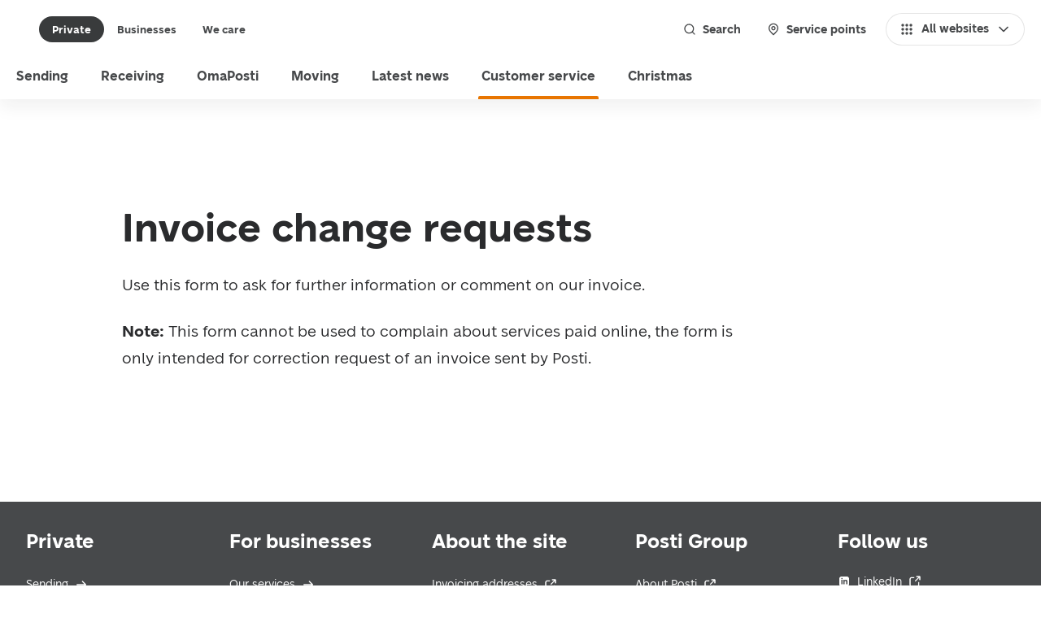

--- FILE ---
content_type: text/html; charset=utf-8
request_url: https://www.posti.fi/en/customer-service/damage-situations/invoice-change-requests
body_size: 42387
content:
<!DOCTYPE html><html lang="en"><head><meta charSet="utf-8" data-next-head=""/><meta name="viewport" content="width=device-width" data-next-head=""/><title data-next-head="">Invoice change requests | Posti</title><link rel="icon" href="" data-next-head=""/><meta property="og:locale" content="en" data-next-head=""/><meta property="og:image" content="" data-next-head=""/><meta property="og:title" content="Invoice change requests" data-next-head=""/><meta property="og:description" content="Use this form to ask for further information or give notification of a Posti´s invoice." data-next-head=""/><meta name="description" content="Use this form to ask for further information or give notification of a Posti´s invoice." data-next-head=""/><meta property="og:site_name" content="Posti" data-next-head=""/><link rel="canonical" href="https://www.posti.fi/en/customer-service/damage-situations/invoice-change-requests" data-next-head=""/><link href="https://cdn.posti.fi/asset/css/typography-posti-font.css" rel="stylesheet"/><link rel="preload" href="/_next/static/media/3f8f31f8e393e843-s.p.woff2" as="font" type="font/woff2" crossorigin="anonymous" data-next-font="size-adjust"/><link rel="preload" href="/_next/static/media/72c1be068793aac0-s.p.woff2" as="font" type="font/woff2" crossorigin="anonymous" data-next-font="size-adjust"/><link rel="preload" href="/_next/static/media/aced83dc9115b881-s.p.woff2" as="font" type="font/woff2" crossorigin="anonymous" data-next-font="size-adjust"/><link rel="preload" href="/_next/static/media/0bd0a4e7537afc00-s.p.woff2" as="font" type="font/woff2" crossorigin="anonymous" data-next-font="size-adjust"/><link rel="preload" href="/_next/static/media/4e68dde56a7318af-s.p.woff2" as="font" type="font/woff2" crossorigin="anonymous" data-next-font="size-adjust"/><link rel="preload" href="/_next/static/media/da27796fd9b2589e-s.p.woff2" as="font" type="font/woff2" crossorigin="anonymous" data-next-font="size-adjust"/><link rel="preload" href="/_next/static/media/239ee63ac545053e-s.p.woff2" as="font" type="font/woff2" crossorigin="anonymous" data-next-font="size-adjust"/><link rel="preload" href="/_next/static/media/2892a7258c56debd-s.p.woff2" as="font" type="font/woff2" crossorigin="anonymous" data-next-font="size-adjust"/><link rel="preload" href="/_next/static/css/cba758bff8a32350.css" as="style"/><link rel="stylesheet" href="/_next/static/css/cba758bff8a32350.css" data-n-g=""/><noscript data-n-css=""></noscript><script defer="" nomodule="" src="/_next/static/chunks/polyfills-42372ed130431b0a.js"></script><script src="/_next/static/chunks/webpack-f9f799a2d30d3769.js" defer=""></script><script src="/_next/static/chunks/framework-e4f935a0d9f5a98d.js" defer=""></script><script src="/_next/static/chunks/main-bbfdc28b141b6713.js" defer=""></script><script src="/_next/static/chunks/pages/_app-107aae3f450c1773.js" defer=""></script><script src="/_next/static/chunks/5a125e14-4783b51d6c40407b.js" defer=""></script><script src="/_next/static/chunks/eba0a73c-19b155bdbc465a9d.js" defer=""></script><script src="/_next/static/chunks/502-5e1f11f876f0d20f.js" defer=""></script><script src="/_next/static/chunks/75-179e791b95e181fe.js" defer=""></script><script src="/_next/static/chunks/pages/%5B%5B...slug%5D%5D-04a0ce0ec47de2fe.js" defer=""></script><script src="/_next/static/20251110121712/_buildManifest.js" defer=""></script><script src="/_next/static/20251110121712/_ssgManifest.js" defer=""></script><style data-styled="" data-styled-version="6.1.17">.inUAqx{font-family:var(--font-posti-font);font-weight:400;line-height:1.5;color:#2A2B2D;font-size:1rem;}/*!sc*/
data-styled.g1[id="sc-wvqi10-0"]{content:"inUAqx,"}/*!sc*/
.hmxzK{font-family:var(--font-posti-font);font-weight:700;color:#2A2B2D;font-size:1.5rem;line-height:1.4;}/*!sc*/
data-styled.g14[id="sc-1o4c90t-0"]{content:"hmxzK,"}/*!sc*/
.jxQIwQ .sc-12sr16m-0,.jxQIwQ .sc-12sr16m-1,.jxQIwQ .sc-12sr16m-2{stroke-width:2px;stroke-width:clamp(1.5px,calc(100% * 0.0625 + 0.5px),2.5px);fill:#47494B;}/*!sc*/
.hGkan .sc-12sr16m-0,.hGkan .sc-12sr16m-1,.hGkan .sc-12sr16m-2{stroke-width:2px;stroke-width:clamp(1.5px,calc(100% * 0.0625 + 0.5px),2.5px);fill:#73808C;}/*!sc*/
.lnghxE .sc-12sr16m-0,.lnghxE .sc-12sr16m-1,.lnghxE .sc-12sr16m-2{stroke-width:2px;stroke-width:clamp(1.5px,calc(100% * 0.0625 + 0.5px),2.5px);fill:#FFFFFF;}/*!sc*/
data-styled.g19[id="sc-12sr16m-3"]{content:"jxQIwQ,hGkan,lnghxE,"}/*!sc*/
.fdptbI{display:flex;align-items:center;border-radius:3rem;z-index:0;padding:0.25rem;border:1px solid transparent;cursor:pointer;background-clip:padding-box;position:relative;background-color:transparent;transition:all 100ms ease-in;user-select:none;color:#47494B;}/*!sc*/
@media (hover:hover){.fdptbI:hover{background-color:#E5E5E5;color:#393B3C;border:1px solid #D0D1D3;}.fdptbI:hover svg *{fill:#686C6F;}}/*!sc*/
.fdptbI:focus{border:1px solid #D4E2F7;box-shadow:0 0 7px #0051C2;background-color:transparent;outline:0;border:1px solid transparent;box-shadow:inset 0 0 0 2px #E87500;color:#2A2B2D;}/*!sc*/
.fdptbI:focus[aria-disabled='true']{box-shadow:none;border:1px solid transparent;}/*!sc*/
.fdptbI:focus[aria-disabled='true']{border:1px solid #F2F2F2;}/*!sc*/
.fdptbI:focus:not(:focus-visible){border:1px solid transparent;background-color:transparent;box-shadow:none;}/*!sc*/
.fdptbI[aria-disabled='true']{color:#B5B8BA;background-color:#E5E5E5;cursor:default;pointer-events:none;border:1px solid #F2F2F2;}/*!sc*/
.fdptbI[aria-disabled='true'] svg *{fill:#B5B8BA;}/*!sc*/
.fdptbI[aria-disabled='true'] span{color:#B5B8BA;}/*!sc*/
.fdptbI svg *{fill:#818589;}/*!sc*/
.fdptbI:active:not(:focus-visible){background-color:#D0D1D3;border:1px solid #B5B8BA;color:#2A2B2D;}/*!sc*/
.fdptbI:active:not(:focus-visible) svg *{fill:#47494B;}/*!sc*/
data-styled.g30[id="sc-13tt51o-0"]{content:"fdptbI,"}/*!sc*/
.kwcChF{flex-shrink:0;width:1.5rem;height:1.5rem;}/*!sc*/
data-styled.g31[id="sc-13tt51o-1"]{content:"kwcChF,"}/*!sc*/
.kvTHAW{display:flex;align-items:center;border-style:none;border-radius:3rem;cursor:pointer;user-select:none;transition:background-color 100ms ease-in;border:none;color:#47494B;background-color:#FFFFFF;padding:0.625rem 1rem;min-height:2.5rem;box-shadow:inset 0 0 0 1px #E5E5E5;}/*!sc*/
.kvTHAW span{transition:color 100ms ease-in;}/*!sc*/
.kvTHAW svg *{transition:fill 100ms ease-in,stroke 100ms ease-in;}/*!sc*/
.kvTHAW:focus-visible{box-shadow:inset 0 0 0 2px #E87500,inset 0 0 0 4px #FFFFFF,inset 0 0 0 7px #E87500;}/*!sc*/
@media (hover: hover){.kvTHAW:focus-visible:hover{box-shadow:inset 0 0 0 2px #E87500,inset 0 0 0 4px #FFFFFF,inset 0 0 0 7px #E87500;}}/*!sc*/
.kvTHAW:focus-visible:active{box-shadow:inset 0 0 0 2px #E87500,inset 0 0 0 4px #FFFFFF,inset 0 0 0 7px #E87500;}/*!sc*/
@media (hover: hover){.kvTHAW:hover{background-color:#E5E5E5;box-shadow:inset 0 0 0 1px #D0D1D3;color:#393B3C;}.kvTHAW:hover svg:not([role='status']) *{fill:#393B3C;}}/*!sc*/
.kvTHAW:active{outline:none;background-color:#D0D1D3;box-shadow:inset 0 0 0 1px #E5E5E5;color:#47494B;}/*!sc*/
.kvTHAW:active svg:not([role='status']) *{fill:#47494B;}/*!sc*/
.kvTHAW:focus{outline:none;background-color:#FFFFFF;}/*!sc*/
.kvTHAW:focus[aria-disabled='true']{box-shadow:none;outline:none;}/*!sc*/
@media (hover: hover){.kvTHAW:focus:hover{background-color:#E5E5E5;}}/*!sc*/
.kvTHAW:focus:active{background-color:#D0D1D3;}/*!sc*/
.kvTHAW[aria-disabled='true']{cursor:default;pointer-events:none;color:#B5B8BA;background-color:#E5E5E5;}/*!sc*/
.kvTHAW[aria-disabled='true'] svg *{fill:#B5B8BA;}/*!sc*/
.kvTHAW .sc-1i37xtg-4{width:1.25rem;height:1.25rem;}/*!sc*/
data-styled.g42[id="sc-8cub1p-0"]{content:"kvTHAW,"}/*!sc*/
.jQyAiz{display:flex;align-items:center;justify-content:inherit;width:100%;font-family:var(--font-posti-font);font-weight:700;font-size:0.875rem;line-height:1;}/*!sc*/
data-styled.g43[id="sc-8cub1p-1"]{content:"jQyAiz,"}/*!sc*/
.fVeytJ{flex-shrink:0;width:1.5rem;height:1.5rem;width:1.25rem;height:1.25rem;}/*!sc*/
data-styled.g44[id="sc-8cub1p-2"]{content:"fVeytJ,"}/*!sc*/
.hEktnf{margin-right:0.5rem;}/*!sc*/
data-styled.g45[id="sc-8cub1p-3"]{content:"hEktnf,"}/*!sc*/
.bcVfuf{margin-left:0.5rem;}/*!sc*/
data-styled.g46[id="sc-8cub1p-4"]{content:"bcVfuf,"}/*!sc*/
.eqFnGz{flex-shrink:0;margin-right:0.5rem;}/*!sc*/
data-styled.g170[id="sc-1flt6p9-0"]{content:"eqFnGz,"}/*!sc*/
.blZWVh{flex-shrink:0;margin-left:0.5rem;}/*!sc*/
data-styled.g171[id="sc-1flt6p9-1"]{content:"blZWVh,"}/*!sc*/
.fcuUbq{font-family:var(--font-posti-font);font-size:0.875rem;font-weight:400;color:#FFFFFF;letter-spacing:0;line-height:120%;padding:0;}/*!sc*/
.fcuUbq[aria-disabled='true']{cursor:default;pointer-events:none;color:#B5B8BA;}/*!sc*/
.fcuUbq svg{width:1rem;height:1rem;fill:#FFFFFF;}/*!sc*/
@media (hover:hover){.fcuUbq:hover{color:#FFFFFF;}.fcuUbq:hover svg{fill:#FFFFFF;}}/*!sc*/
.fcuUbq:active{color:#E87500;}/*!sc*/
.fcuUbq:active svg{fill:#E87500;}/*!sc*/
.fcuUbq:focus{background-color:transparent;box-shadow:0 0 0 2px #E87500,0 0 0 3px #FFFFFF,0 0 0 4px #E87500;}/*!sc*/
.fcuUbq:focus:not(:focus-visible){box-shadow:none;}/*!sc*/
.fcuUbq:focus[aria-disabled='true']{box-shadow:0 0 0 4px transparent;}/*!sc*/
@media (hover:hover){.fcuUbq:focus:hover{color:#FFFFFF;}.fcuUbq:focus:hover svg{fill:#FFFFFF;}}/*!sc*/
.fcuUbq:focus:active{color:#E87500;}/*!sc*/
.fcuUbq:focus:active svg{fill:#E87500;}/*!sc*/
data-styled.g172[id="sc-1flt6p9-2"]{content:"fcuUbq,"}/*!sc*/
.brRphy{margin:0;min-height:2rem;display:inline-flex;align-items:center;justify-content:center;border-radius:1.25rem;cursor:pointer;outline:none;user-select:none;transition:background-color 100ms ease-in,box-shadow 100ms ease-in;font-family:var(--font-posti-font);font-size:0.8125rem;font-weight:700;border:none;padding:0 1rem;background-color:transparent;color:#47494B;}/*!sc*/
.brRphy[aria-current]:not([aria-current='false']){background-color:#393B3C;color:#FFFFFF;}/*!sc*/
.brRphy[aria-current]:not([aria-current='false'])[aria-disabled='true']{cursor:default;pointer-events:none;background-color:#E5E5E5;box-shadow:none;color:#B5B8BA;}/*!sc*/
.brRphy .sc-1flt6p9-0,.brRphy .sc-1flt6p9-1{width:1rem;height:1rem;}/*!sc*/
@media (hover:hover){.brRphy:hover{text-decoration:none;background-color:#E5E5E5;color:#393B3C;}.brRphy:hover[aria-current]:not([aria-current='false']){background-color:#2A2B2D;color:#FFFFFF;}}/*!sc*/
.brRphy:active{background-color:#D0D1D3;}/*!sc*/
.brRphy:active[aria-current]:not([aria-current='false']){background-color:#212121;}/*!sc*/
.brRphy:focus{outline:none;border:none;z-index:1;}/*!sc*/
.brRphy:focus[aria-disabled='true']{box-shadow:none;}/*!sc*/
.brRphy:focus-visible{box-shadow:inset 0 0 0 2px #E87500,inset 0 0 0 4px #FFFFFF,inset 0 0 0 7px #E87500;}/*!sc*/
.brRphy:focus:not(:focus-visible){border:none;}/*!sc*/
.brRphy[aria-disabled='true']{cursor:default;pointer-events:none;background-color:#E5E5E5;color:#B5B8BA;}/*!sc*/
.evluhV{margin:0;min-height:2.5rem;display:inline-flex;align-items:center;justify-content:center;border-radius:1.25rem;cursor:pointer;outline:none;user-select:none;transition:background-color 100ms ease-in,box-shadow 100ms ease-in;font-family:var(--font-posti-font);font-size:0.875rem;font-weight:700;border:none;padding:0 1rem;background-color:transparent;color:#47494B;}/*!sc*/
.evluhV[aria-current]:not([aria-current='false']){background-color:#393B3C;color:#FFFFFF;}/*!sc*/
.evluhV[aria-current]:not([aria-current='false'])[aria-disabled='true']{cursor:default;pointer-events:none;background-color:#E5E5E5;box-shadow:none;color:#B5B8BA;}/*!sc*/
.evluhV .sc-1flt6p9-0,.evluhV .sc-1flt6p9-1{width:1rem;height:1rem;}/*!sc*/
@media (hover:hover){.evluhV:hover{text-decoration:none;background-color:#E5E5E5;color:#393B3C;}.evluhV:hover[aria-current]:not([aria-current='false']){background-color:#2A2B2D;color:#FFFFFF;}}/*!sc*/
.evluhV:active{background-color:#D0D1D3;}/*!sc*/
.evluhV:active[aria-current]:not([aria-current='false']){background-color:#212121;}/*!sc*/
.evluhV:focus{outline:none;border:none;z-index:1;}/*!sc*/
.evluhV:focus[aria-disabled='true']{box-shadow:none;}/*!sc*/
.evluhV:focus-visible{box-shadow:inset 0 0 0 2px #E87500,inset 0 0 0 4px #FFFFFF,inset 0 0 0 7px #E87500;}/*!sc*/
.evluhV:focus:not(:focus-visible){border:none;}/*!sc*/
.evluhV[aria-disabled='true']{cursor:default;pointer-events:none;background-color:#E5E5E5;color:#B5B8BA;}/*!sc*/
data-styled.g213[id="sc-lbcjcv-0"]{content:"brRphy,evluhV,"}/*!sc*/
*,*::before,*::after{box-sizing:border-box;}/*!sc*/
*{-webkit-tap-highlight-color:transparent;}/*!sc*/
html{font-family:sans-serif;line-height:1.15;text-size-adjust:100%;-webkit-tap-highlight-color:#262C30;}/*!sc*/
article,aside,figcaption,figure,footer,header,hgroup,main,nav,section{display:block;}/*!sc*/
body{margin:0;font-family:var(--font-posti-font);font-size:1rem;font-weight:400;line-height:1.5;color:#3B4A57;text-align:left;background-color:#FFFFFF;}/*!sc*/
[tabindex='-1']:focus{outline:0!important;}/*!sc*/
hr{box-sizing:content-box;height:0;overflow:visible;}/*!sc*/
h1,h2,h3,h4,h5,h6{margin-top:0;margin-bottom:0.5rem;}/*!sc*/
p{margin-top:0;margin-bottom:1rem;font-family:var(--font-posti-font);}/*!sc*/
abbr[title],abbr[data-original-title]{text-decoration:underline dotted;cursor:help;border-bottom:0;text-decoration-skip-ink:none;}/*!sc*/
address{margin-bottom:1rem;font-style:normal;line-height:inherit;}/*!sc*/
ol,ul,dl{margin-top:0;margin-bottom:1rem;}/*!sc*/
ol ol,ul ul,ol ul,ul ol{margin-bottom:0;}/*!sc*/
dt{font-weight:700;}/*!sc*/
dd{margin-bottom:0.5rem;margin-left:0;}/*!sc*/
blockquote{margin:0 0 1rem;}/*!sc*/
b,strong{font-weight:bolder;}/*!sc*/
small{font-size:80%;}/*!sc*/
sub,sup{position:relative;font-size:75%;line-height:0;vertical-align:baseline;}/*!sc*/
sub{bottom:-0.25em;}/*!sc*/
sup{top:-0.5em;}/*!sc*/
a{color:#0051C2;text-decoration:none;background-color:transparent;color:#47494B;font-weight:500;text-decoration:underline;cursor:pointer;}/*!sc*/
a:focus{outline:0;outline-offset:0;box-shadow:0 0 0 2px #E87500,0 0 0 3px #FFFFFF,0 0 0 4px #E87500;}/*!sc*/
a:focus:not(:focus-visible){box-shadow:none;}/*!sc*/
@media (hover:hover){a:hover{color:#0051C2;text-decoration:underline;color:#B85C00;cursor:pointer;}}/*!sc*/
a:active,a:active:focus{color:#8A4500;}/*!sc*/
a:not([href],[tabindex]){color:inherit;text-decoration:none;}/*!sc*/
a:not([href],[tabindex]):hover,a:not([href],[tabindex]):focus{color:inherit;text-decoration:none;}/*!sc*/
a:not([href],[tabindex]):focus{outline:0;}/*!sc*/
pre,code,kbd,samp{font-family:SFMono-Regular,Menlo,Monaco,Consolas,'Liberation Mono','Courier New',monospace;font-size:1em;}/*!sc*/
pre{margin-top:0;margin-bottom:1rem;overflow:auto;}/*!sc*/
figure{margin:0 0 1rem;}/*!sc*/
img{vertical-align:middle;border-style:none;}/*!sc*/
svg{overflow:hidden;vertical-align:middle;}/*!sc*/
table{border-collapse:collapse;}/*!sc*/
caption{padding-top:0.75rem;padding-bottom:0.75rem;color:#262C30;text-align:left;caption-side:bottom;}/*!sc*/
th{text-align:inherit;}/*!sc*/
label{display:inline-block;margin-bottom:0.5rem;}/*!sc*/
button{border-radius:0;}/*!sc*/
button:focus{outline:0.0625rem dotted;outline:0.3125rem auto -webkit-focus-ring-color;}/*!sc*/
input,button,select,optgroup,textarea{margin:0;font-family:inherit;font-size:inherit;line-height:inherit;resize:vertical;}/*!sc*/
button,input{overflow:visible;}/*!sc*/
button,select{text-transform:none;}/*!sc*/
select{word-wrap:normal;}/*!sc*/
button,[type='button'],[type='reset'],[type='submit']{appearance:auto;}/*!sc*/
button:not(:disabled),[type='button']:not(:disabled),[type='reset']:not(:disabled),[type='submit']:not(:disabled){cursor:pointer;}/*!sc*/
button::-moz-focus-inner,[type='button']::-moz-focus-inner,[type='reset']::-moz-focus-inner,[type='submit']::-moz-focus-inner{padding:0;border-style:none;}/*!sc*/
input[type='radio'],input[type='checkbox']{box-sizing:border-box;padding:0;}/*!sc*/
input[type='date'],input[type='time'],input[type='datetime-local'],input[type='month']{appearance:auto;}/*!sc*/
textarea{overflow:auto;resize:vertical;}/*!sc*/
fieldset{min-width:0;padding:0;margin:0;border:0;}/*!sc*/
legend{display:block;width:100%;max-width:100%;padding:0;margin-bottom:0.5rem;font-size:1.5rem;line-height:inherit;color:inherit;white-space:normal;}/*!sc*/
progress{vertical-align:baseline;}/*!sc*/
[type='number']::-webkit-inner-spin-button,[type='number']::-webkit-outer-spin-button{height:auto;}/*!sc*/
[type='search']{outline-offset:-0.125rem;appearance:none;}/*!sc*/
[type='search']::-webkit-search-decoration{appearance:none;}/*!sc*/
::-webkit-file-upload-button{font:inherit;appearance:auto;}/*!sc*/
output{display:inline-block;}/*!sc*/
summary{display:list-item;cursor:pointer;}/*!sc*/
template{display:none;}/*!sc*/
[hidden]{display:none!important;}/*!sc*/
:focus{outline:none;}/*!sc*/
data-styled.g376[id="sc-global-iEDSUG1"]{content:"sc-global-iEDSUG1,"}/*!sc*/
.hpNsXs[data-placement='top']{--origin:translateY(8px);}/*!sc*/
.hpNsXs[data-placement='top']:has(.react-aria-OverlayArrow){margin-bottom:6px;}/*!sc*/
.hpNsXs[data-placement='top'] .react-aria-OverlayArrow{margin-block-start:-2px;}/*!sc*/
.hpNsXs[data-placement='top'] .react-aria-OverlayArrow #arrow-path{filter:drop-shadow(0 3px 1px rgb(0 0 0 / 8%));}/*!sc*/
.hpNsXs[data-placement='bottom']{--origin:translateY(-8px);}/*!sc*/
.hpNsXs[data-placement='bottom'] .react-aria-OverlayArrow svg{transform:rotate(180deg);}/*!sc*/
.hpNsXs[data-placement='bottom']:has(.react-aria-OverlayArrow){margin-top:6px;}/*!sc*/
.hpNsXs[data-placement='right']{--origin:translateX(-8px);}/*!sc*/
.hpNsXs[data-placement='right']:has(.react-aria-OverlayArrow){margin-left:6px;}/*!sc*/
.hpNsXs[data-placement='right'] .react-aria-OverlayArrow svg{transform:rotate(90deg);}/*!sc*/
.hpNsXs[data-placement='right'] .react-aria-OverlayArrow #arrow-path{filter:drop-shadow(0 0 1px rgb(0 0 0 / 17%));}/*!sc*/
.hpNsXs[data-placement='left']{--origin:translateX(8px);}/*!sc*/
.hpNsXs[data-placement='left']:has(.react-aria-OverlayArrow){margin-right:6px;}/*!sc*/
.hpNsXs[data-placement='left'] .react-aria-OverlayArrow svg{transform:rotate(-90deg);}/*!sc*/
.hpNsXs[data-placement='left'] .react-aria-OverlayArrow #arrow-path{filter:drop-shadow(0 -1px 1px rgb(0 0 0 / 40%));}/*!sc*/
.hpNsXs[data-entering]{animation-name:fXQiUa;animation-duration:150ms;}/*!sc*/
.hpNsXs[data-exiting]{animation-name:fXQiUa;animation-duration:150ms;animation-direction:reverse;}/*!sc*/
data-styled.g388[id="sc-1jkjii5-0"]{content:"hpNsXs,"}/*!sc*/
.jhxzVQ{display:flex;align-items:center;padding:0.5rem 0;}/*!sc*/
data-styled.g393[id="sc-nckysm-2"]{content:"jhxzVQ,"}/*!sc*/
.cgFBMX{background:#FFFFFF;color:#47494B;width:100%;box-shadow:rgb(27 31 35 / 7%) 0 8px 22px;}/*!sc*/
data-styled.g396[id="sc-zzcey7-0"]{content:"cgFBMX,"}/*!sc*/
.jKierh{width:100%;position:relative;display:flex;align-items:center;justify-content:space-between;padding:0.75rem 1rem;min-height:4.5rem;}/*!sc*/
data-styled.g397[id="sc-zzcey7-1"]{content:"jKierh,"}/*!sc*/
.ikJsse{height:100%;display:flex;flex:0 1 auto;align-items:center;}/*!sc*/
data-styled.g398[id="sc-zzcey7-2"]{content:"ikJsse,"}/*!sc*/
.jJRyII{display:none;align-items:stretch;flex:1 1 auto;list-style:none;margin:0;padding:0 0.25rem;height:100%;}/*!sc*/
data-styled.g399[id="sc-zzcey7-3"]{content:"jJRyII,"}/*!sc*/
.KkhHN{display:flex;margin-left:1.5rem;padding:0;gap:0.5rem;}/*!sc*/
data-styled.g400[id="sc-zzcey7-4"]{content:"KkhHN,"}/*!sc*/
.gTbWgE{line-height:1.35;font-weight:700;font-family:var(--font-posti-font);font-size:2rem;color:#2A2B2D;margin:0 0 1rem;hyphens:manual;}/*!sc*/
@media screen and (min-width:576px){.gTbWgE{line-height:1.25;font-weight:700;font-family:var(--font-posti-font);font-size:2.5rem;margin:0 0 1.5rem;}}/*!sc*/
@media screen and (min-width:){.gTbWgE{line-height:1.25;font-weight:700;font-family:var(--font-posti-font);font-size:3rem;margin:0 0 2rem;}}/*!sc*/
data-styled.g401[id="sc-34cdcd16-0"]{content:"gTbWgE,"}/*!sc*/
html{scroll-behavior:smooth;}/*!sc*/
data-styled.g408[id="sc-global-kpcuqx1"]{content:"sc-global-kpcuqx1,"}/*!sc*/
.iXmLrF{padding:3rem 1rem 2rem;}/*!sc*/
@media screen and (min-width:30em){.iXmLrF{padding:4rem 2rem 3.5rem;}}/*!sc*/
@media screen and (min-width:48em){.iXmLrF{padding:8rem 2rem 4rem;}}/*!sc*/
data-styled.g410[id="sc-fc7bba45-0"]{content:"iXmLrF,"}/*!sc*/
.jlgNNp{width:100%;max-width:40rem;margin:0 auto;}/*!sc*/
@media screen and (min-width:64em){.jlgNNp{max-width:61.25rem;margin:0 auto;}}/*!sc*/
data-styled.g411[id="sc-fc7bba45-1"]{content:"jlgNNp,"}/*!sc*/
.gDrkSZ{margin:0;}/*!sc*/
.gDrkSZ p{line-height:1.5;font-weight:400;font-family:var(--font-posti-font);font-size:1rem;}/*!sc*/
@media screen and (min-width:30em){.gDrkSZ p{line-height:1.78125;font-weight:400;font-family:var(--font-posti-font);font-size:1.1875rem;}}/*!sc*/
@media screen and (min-width:64em){.gDrkSZ{max-width:49.125rem;}}/*!sc*/
data-styled.g413[id="sc-fc7bba45-3"]{content:"gDrkSZ,"}/*!sc*/
.fmGcWY{display:flex;justify-content:space-between;align-items:flex-end;}/*!sc*/
.fmGcWY button{padding:0;border:0;display:flex;}/*!sc*/
.fmGcWY button svg{margin:0 0.8rem;}/*!sc*/
data-styled.g414[id="sc-fc7bba45-4"]{content:"fmGcWY,"}/*!sc*/
.dLHDiA{line-height:1.25;font-weight:700;font-family:var(--font-posti-font);font-size:2.5rem;margin:0 0 1rem;line-height:1.4;font-weight:700;font-family:var(--font-posti-font);font-size:1.75rem;}/*!sc*/
@media screen and (min-width:30em){.dLHDiA{line-height:1.25;font-weight:700;font-family:var(--font-posti-font);font-size:3rem;margin:0 0 1rem;}}/*!sc*/
@media screen and (min-width:64em){.dLHDiA{line-height:1.2;font-weight:700;font-family:var(--font-posti-font);font-size:5rem;}}/*!sc*/
@media screen and (min-width:80em){.dLHDiA{margin:0 0 1.5rem;max-width:75rem;}}/*!sc*/
@media screen and (min-width:100em){.dLHDiA{margin:0 0 2rem;}}/*!sc*/
@media screen and (min-width:30em){.dLHDiA{line-height:1.25;font-weight:700;font-family:var(--font-posti-font);font-size:2.5rem;}}/*!sc*/
@media screen and (min-width:64em){.dLHDiA{line-height:1.25;font-weight:700;font-family:var(--font-posti-font);font-size:3rem;}}/*!sc*/
data-styled.g415[id="sc-fc7bba45-5"]{content:"dLHDiA,"}/*!sc*/
.fPmzHq{position:relative;display:flex;flex-direction:column;min-height:100dvh;overflow:hidden;width:100%;}/*!sc*/
data-styled.g457[id="sc-ee9635b5-0"]{content:"fPmzHq,"}/*!sc*/
.lgBoZA{display:flex;flex-direction:column;flex-grow:1;padding-bottom:6rem;}/*!sc*/
data-styled.g458[id="sc-ee9635b5-1"]{content:"lgBoZA,"}/*!sc*/
.flEgHz{display:inline-flex!important;align-items:center;text-decoration:none;}/*!sc*/
.flEgHz svg *{fill:#FFFFFF;}/*!sc*/
data-styled.g460[id="sc-66734374-0"]{content:"flEgHz,"}/*!sc*/
.fSoJZF{margin-bottom:1.5rem;white-space:pre-wrap;}/*!sc*/
@media screen and (min-width:576px){.fSoJZF{font-size:1.1875rem;}}/*!sc*/
.fSoJZF:last-child{margin-bottom:0;}/*!sc*/
data-styled.g496[id="sc-ebd32a36-8"]{content:"fSoJZF,"}/*!sc*/
.eNHobE{background-color:#47494B;padding:3rem 1rem;}/*!sc*/
@media screen and (min-width:30em){.eNHobE{padding:3rem 2rem;}}/*!sc*/
@media screen and (min-width:48em){.eNHobE{display:grid;grid-template-columns:1fr 1fr;gap:4rem 2rem;padding:2rem;}}/*!sc*/
@media screen and (min-width:64em){.eNHobE{grid-template-columns:repeat(5,1fr);}}/*!sc*/
data-styled.g691[id="sc-db96534-0"]{content:"eNHobE,"}/*!sc*/
.hDdjKA{padding-bottom:2rem;}/*!sc*/
.hDdjKA:last-child{padding-bottom:0;}/*!sc*/
@media screen and (min-width:48em){.hDdjKA{padding:0;}}/*!sc*/
data-styled.g692[id="sc-db96534-1"]{content:"hDdjKA,"}/*!sc*/
.dZACQO{color:#FFFFFF;padding-bottom:1.5rem;}/*!sc*/
data-styled.g693[id="sc-db96534-2"]{content:"dZACQO,"}/*!sc*/
.heOzis{display:flex;flex-direction:column;margin-bottom:0.5rem;list-style:none;margin:0;padding:0;}/*!sc*/
.heOzis:last-child{margin-bottom:0;}/*!sc*/
data-styled.g694[id="sc-db96534-3"]{content:"heOzis,"}/*!sc*/
.koMsuD{list-style:none;margin:0 1.5rem 1rem 0;}/*!sc*/
.koMsuD a{display:inline-block;text-decoration:none;line-height:1.0625rem;font-weight:400;font-family:var(--font-posti-font);font-size:0.875rem;}/*!sc*/
.koMsuD a:hover{text-decoration:underline;}/*!sc*/
@media screen and (min-width:30em){.koMsuD{margin:0 1.5rem 1rem 0;}}/*!sc*/
data-styled.g695[id="sc-db96534-4"]{content:"koMsuD,"}/*!sc*/
.hrBsuZ{padding:3rem 1rem;}/*!sc*/
.hrBsuZ .sc-db96534-4 a{line-height:1.1875rem;font-weight:700;font-family:var(--font-posti-font);font-size:1rem;}/*!sc*/
@media screen and (min-width:30em){.hrBsuZ{padding:3rem 2rem;}}/*!sc*/
@media screen and (min-width:48em){.hrBsuZ{display:flex;justify-content:space-between;padding:1.5rem 2rem;}}/*!sc*/
data-styled.g697[id="sc-db96534-6"]{content:"hrBsuZ,"}/*!sc*/
.fVbVKW{margin:0;padding:0;}/*!sc*/
@media screen and (min-width:30em){.fVbVKW{display:flex;flex-direction:row;align-items:center;width:100%;flex-wrap:wrap;gap:1.5rem;}.fVbVKW .sc-db96534-4{margin:0;}}/*!sc*/
data-styled.g698[id="sc-db96534-7"]{content:"fVbVKW,"}/*!sc*/
.iTJaoz{margin-top:2rem;}/*!sc*/
.iTJaoz p{margin:0;}/*!sc*/
@media screen and (min-width:30em){.iTJaoz{margin:0;white-space:nowrap;}}/*!sc*/
@media screen and (min-width:80em){.iTJaoz{margin:0 0 0 auto;}}/*!sc*/
data-styled.g699[id="sc-db96534-8"]{content:"iTJaoz,"}/*!sc*/
.kikBLk{width:1rem;margin-right:0.5rem;}/*!sc*/
data-styled.g700[id="sc-7ff3e10e-0"]{content:"kikBLk,"}/*!sc*/
.egpPAq{text-decoration:none;}/*!sc*/
data-styled.g716[id="sc-789f0c0f-0"]{content:"egpPAq,"}/*!sc*/
.fSAOhF{margin:0 0.5rem;display:flex;}/*!sc*/
data-styled.g717[id="sc-fd01cbd3-0"]{content:"fSAOhF,"}/*!sc*/
.kvkecA{text-decoration:none;}/*!sc*/
.kvkecA[aria-current]:not([aria-current='false']){background-color:transparent;color:#47494B;}/*!sc*/
.kvkecA[aria-current]:not([aria-current='false']):hover{background-color:#E5E5E5;color:#47494B;}/*!sc*/
.kvkecA[aria-current]:not([aria-current='false']):active{background-color:#D0D1D3;}/*!sc*/
data-styled.g718[id="sc-fd01cbd3-1"]{content:"kvkecA,"}/*!sc*/
.hZQoEY{display:flex;gap:1rem;}/*!sc*/
data-styled.g774[id="sc-93b499b0-0"]{content:"hZQoEY,"}/*!sc*/
.hLmTCc{object-fit:contain;object-position:left;}/*!sc*/
data-styled.g775[id="sc-93b499b0-1"]{content:"hLmTCc,"}/*!sc*/
.kEMyJB{display:flex;padding:0.25rem 0.25rem 0.25rem 0;}/*!sc*/
data-styled.g776[id="sc-93b499b0-2"]{content:"kEMyJB,"}/*!sc*/
.hBQGVf{position:relative;display:flex;width:auto;height:34px;aspect-ratio:16/9;}/*!sc*/
@media screen and (min-width:80em){.hBQGVf{margin-left:1rem;}}/*!sc*/
data-styled.g777[id="sc-93b499b0-3"]{content:"hBQGVf,"}/*!sc*/
.hLdTFw{margin-right:0.75rem;}/*!sc*/
data-styled.g778[id="sc-26bbee9f-0"]{content:"hLdTFw,"}/*!sc*/
.bqrLzg{display:block;z-index:100;}/*!sc*/
@media (min-width: 80em){.bqrLzg{display:none;}}/*!sc*/
data-styled.g779[id="sc-26bbee9f-1"]{content:"bqrLzg,"}/*!sc*/
.gYBewL{height:4.5rem;}/*!sc*/
data-styled.g780[id="sc-26bbee9f-2"]{content:"gYBewL,"}/*!sc*/
.gEJFNx{position:relative;border-radius:1.875rem;background-color:transparent;border:none;padding:0.5rem 1rem;user-select:none;outline:none;cursor:pointer;font-weight:700;font-size:1rem;line-height:1.5;font-family:var(--font-posti-font);color:#47494B;transition:all 100ms ease-in;margin-top:0.125rem;}/*!sc*/
@media (hover:hover){.gEJFNx:hover{background-color:#E5E5E5;}}/*!sc*/
.gEJFNx:active{background-color:#D0D1D3;}/*!sc*/
.gEJFNx:active:focus-visible{box-shadow:inset 0 0 0 2px #E87500;}/*!sc*/
.gEJFNx:active:focus:not(:focus-visible){box-shadow:none;}/*!sc*/
.gEJFNx:focus,.gEJFNx:focus-visible{box-shadow:inset 0 0 0 2px #E87500;outline:none;}/*!sc*/
.gEJFNx[aria-disabled='true']{pointer-events:none;cursor:default;color:#B5B8BA;}/*!sc*/
.gEJFNx[aria-disabled='true'] .sc-ff066b97-1{background:#B5B8BA;}/*!sc*/
.gEJFNx .sc-ff066b97-1{background-color:#E87500;bottom:-0.5rem;left:0.75rem;right:0.75rem;width:calc( 100% - 2 * 0.75rem );}/*!sc*/
data-styled.g806[id="sc-ff066b97-0"]{content:"gEJFNx,"}/*!sc*/
.gSmSxz{position:absolute;display:inline-block;height:0.25rem;border-radius:2px 2px 0 0;}/*!sc*/
data-styled.g807[id="sc-ff066b97-1"]{content:"gSmSxz,"}/*!sc*/
.giKhSX{padding-bottom:0.5rem;}/*!sc*/
@media (max-width:48em){.giKhSX{display:none;}}/*!sc*/
data-styled.g809[id="sc-56d38954-1"]{content:"giKhSX,"}/*!sc*/
.jKekKK{display:flex;flex-wrap:wrap;row-gap:0.75rem;}/*!sc*/
.jKekKK>*{margin-right:0.5rem;}/*!sc*/
data-styled.g810[id="sc-56d38954-2"]{content:"jKekKK,"}/*!sc*/
.sQZjN{max-width:100rem;margin:0 auto;}/*!sc*/
@media (max-width: 100em){.sQZjN{padding:0 1.25rem 0 0.25rem;}}/*!sc*/
data-styled.g811[id="sc-321e8e6a-0"]{content:"sQZjN,"}/*!sc*/
.fVXvbe{display:none;z-index:100;}/*!sc*/
@media (min-width: 80em){.fVXvbe{display:block;}}/*!sc*/
data-styled.g812[id="sc-321e8e6a-1"]{content:"fVXvbe,"}/*!sc*/
@keyframes fXQiUa{from{transform:var(--origin);opacity:0;}to{transform:translateX(0) translateY(0);opacity:1;}}/*!sc*/
data-styled.g816[id="sc-keyframes-fXQiUa"]{content:"fXQiUa,"}/*!sc*/
</style></head><body><div id="__next"><div class="__className_46ab90"><div id="page-wrapper" class="sc-ee9635b5-0 fPmzHq"><div data-testid="navigation-main-wrapper-desktop" class="sc-zzcey7-0 sc-321e8e6a-1 cgFBMX fVXvbe"><div class="sc-321e8e6a-0 sQZjN"><div style="padding:0" data-testid="navigation-main-top-row-container-desktop" class="sc-zzcey7-1 jKierh"><div class="sc-zzcey7-2 ikJsse"><div class="sc-93b499b0-0 hZQoEY"><a class="sc-93b499b0-2 kEMyJB" href="/en"><div class="sc-93b499b0-3 hBQGVf"><img data-testid="posti-logo" alt="posti logo" loading="lazy" decoding="async" data-nimg="fill" class="sc-93b499b0-1 hLmTCc" style="position:absolute;height:100%;width:100%;left:0;top:0;right:0;bottom:0;color:transparent" sizes="100vw" srcSet="/_next/image?url=https%3A%2F%2Fimages.ctfassets.net%2Fdvxpcmq06s7e%2FVzW6fLRPD0Hk1ohb5xKCms%2F29001faae676daf690449487107aef83%2Flogo.png&amp;w=640&amp;q=75 640w, /_next/image?url=https%3A%2F%2Fimages.ctfassets.net%2Fdvxpcmq06s7e%2FVzW6fLRPD0Hk1ohb5xKCms%2F29001faae676daf690449487107aef83%2Flogo.png&amp;w=750&amp;q=75 750w, /_next/image?url=https%3A%2F%2Fimages.ctfassets.net%2Fdvxpcmq06s7e%2FVzW6fLRPD0Hk1ohb5xKCms%2F29001faae676daf690449487107aef83%2Flogo.png&amp;w=828&amp;q=75 828w, /_next/image?url=https%3A%2F%2Fimages.ctfassets.net%2Fdvxpcmq06s7e%2FVzW6fLRPD0Hk1ohb5xKCms%2F29001faae676daf690449487107aef83%2Flogo.png&amp;w=1080&amp;q=75 1080w, /_next/image?url=https%3A%2F%2Fimages.ctfassets.net%2Fdvxpcmq06s7e%2FVzW6fLRPD0Hk1ohb5xKCms%2F29001faae676daf690449487107aef83%2Flogo.png&amp;w=1200&amp;q=75 1200w, /_next/image?url=https%3A%2F%2Fimages.ctfassets.net%2Fdvxpcmq06s7e%2FVzW6fLRPD0Hk1ohb5xKCms%2F29001faae676daf690449487107aef83%2Flogo.png&amp;w=1920&amp;q=75 1920w, /_next/image?url=https%3A%2F%2Fimages.ctfassets.net%2Fdvxpcmq06s7e%2FVzW6fLRPD0Hk1ohb5xKCms%2F29001faae676daf690449487107aef83%2Flogo.png&amp;w=2048&amp;q=75 2048w, /_next/image?url=https%3A%2F%2Fimages.ctfassets.net%2Fdvxpcmq06s7e%2FVzW6fLRPD0Hk1ohb5xKCms%2F29001faae676daf690449487107aef83%2Flogo.png&amp;w=3840&amp;q=75 3840w" src="/_next/image?url=https%3A%2F%2Fimages.ctfassets.net%2Fdvxpcmq06s7e%2FVzW6fLRPD0Hk1ohb5xKCms%2F29001faae676daf690449487107aef83%2Flogo.png&amp;w=3840&amp;q=75"/></div></a></div><ul data-testid="top-bar-root-level-items" class="sc-zzcey7-3 sc-zzcey7-4 jJRyII KkhHN"><li><a aria-disabled="false" aria-current="true" href="/en" aria-selected="true" class="sc-lbcjcv-0 brRphy sc-789f0c0f-0 egpPAq">Private</a></li><li><a aria-disabled="false" aria-current="false" href="https://www.posti.fi/en/for-businesses" aria-selected="false" class="sc-lbcjcv-0 brRphy sc-789f0c0f-0 egpPAq">Businesses</a></li><li><a aria-disabled="false" aria-current="false" href="https://www.posti.fi/en/delivering-with-care" aria-selected="false" class="sc-lbcjcv-0 brRphy sc-789f0c0f-0 egpPAq">We care</a></li></ul></div><div class="sc-zzcey7-2 ikJsse"><div class="sc-fd01cbd3-0 fSAOhF"><a aria-disabled="false" data-testid="utility-link-E4UxCgLWySwzk9SArSXDP7" href="/en/search" aria-selected="false" class="sc-lbcjcv-0 evluhV sc-fd01cbd3-1 kvkecA"><svg color="#47494B" height="2em" width="2em" viewBox="0 0 24 24" class="sc-12sr16m-3 jxQIwQ sc-7ff3e10e-0 kikBLk" focusable="false"><path fill-rule="evenodd" clip-rule="evenodd" d="M11 4C7.13401 4 4 7.13401 4 11C4 14.866 7.13401 18 11 18C12.8859 18 14.5977 17.2542 15.8564 16.0414C15.8827 16.0072 15.9115 15.9742 15.9429 15.9429C15.9742 15.9115 16.0072 15.8827 16.0414 15.8564C17.2542 14.5977 18 12.8859 18 11C18 7.13401 14.866 4 11 4ZM18.0319 16.6177C19.2635 15.078 20 13.125 20 11C20 6.02944 15.9706 2 11 2C6.02944 2 2 6.02944 2 11C2 15.9706 6.02944 20 11 20C13.125 20 15.078 19.2635 16.6177 18.0319L20.2929 21.7071C20.6834 22.0976 21.3166 22.0976 21.7071 21.7071C22.0976 21.3166 22.0976 20.6834 21.7071 20.2929L18.0319 16.6177Z" stroke-linecap="round" stroke-linejoin="round" class="sc-12sr16m-0 jYQOZW"></path></svg>Search</a><a aria-disabled="false" data-testid="utility-link-NKZa2uWZTBivSL4UtIPPUt" href="/en/service-points-on-map" aria-selected="false" class="sc-lbcjcv-0 evluhV sc-fd01cbd3-1 kvkecA"><svg color="#47494B" height="2em" width="2em" viewBox="0 0 24 24" class="sc-12sr16m-3 jxQIwQ sc-7ff3e10e-0 kikBLk" focusable="false"><path d="M12 3C8.13401 3 5 6.13401 5 10C5 11.8921 5.85317 13.678 7.29228 15.5467C8.50741 17.1245 10.0627 18.6673 11.7323 20.3233C11.8212 20.4115 11.9105 20.5 12 20.5889C12.0895 20.5 12.1788 20.4115 12.2677 20.3233C13.9373 18.6673 15.4926 17.1245 16.7077 15.5467C18.1468 13.678 19 11.8921 19 10C19 6.13401 15.866 3 12 3ZM3 10C3 5.02944 7.02944 1 12 1C16.9706 1 21 5.02944 21 10C21 12.5262 19.8532 14.7402 18.2923 16.767C16.988 18.4607 15.3185 20.1156 13.6508 21.7689C13.3354 22.0816 13.02 22.3943 12.7071 22.7071C12.3166 23.0976 11.6834 23.0976 11.2929 22.7071C10.98 22.3943 10.6646 22.0816 10.3492 21.7689C8.68147 20.1156 7.01205 18.4607 5.70772 16.767C4.14683 14.7402 3 12.5262 3 10ZM12 8C10.8954 8 10 8.89543 10 10C10 11.1046 10.8954 12 12 12C13.1046 12 14 11.1046 14 10C14 8.89543 13.1046 8 12 8ZM8 10C8 7.79086 9.79086 6 12 6C14.2091 6 16 7.79086 16 10C16 12.2091 14.2091 14 12 14C9.79086 14 8 12.2091 8 10Z" stroke-linecap="round" stroke-linejoin="round" class="sc-12sr16m-0 jYQOZW"></path></svg>Service points</a></div><button type="button" tabindex="0" id=":R19af6H1:" aria-expanded="false" data-testid="service-dropdown-button" class="sc-8cub1p-0 kvTHAW"><svg color="#47494B" height="2em" width="2em" viewBox="0 0 24 24" aria-hidden="true" class="sc-12sr16m-3 jxQIwQ sc-8cub1p-2 sc-8cub1p-3 fVeytJ hEktnf" focusable="false"><path d="M10 6C10 4.89543 10.8954 4 12 4C13.1046 4 14 4.89543 14 6C14 7.10457 13.1046 8 12 8C10.8954 8 10 7.10457 10 6Z" stroke-linecap="round" stroke-linejoin="round" class="sc-12sr16m-0 jYQOZW"></path><path d="M16 6C16 4.89543 16.8954 4 18 4C19.1046 4 20 4.89543 20 6C20 7.10457 19.1046 8 18 8C16.8954 8 16 7.10457 16 6Z" stroke-linecap="round" stroke-linejoin="round" class="sc-12sr16m-0 jYQOZW"></path><path d="M6 10C4.89543 10 4 10.8954 4 12C4 13.1046 4.89543 14 6 14C7.10457 14 8 13.1046 8 12C8 10.8954 7.10457 10 6 10Z" stroke-linecap="round" stroke-linejoin="round" class="sc-12sr16m-0 jYQOZW"></path><path d="M10 12C10 10.8954 10.8954 10 12 10C13.1046 10 14 10.8954 14 12C14 13.1046 13.1046 14 12 14C10.8954 14 10 13.1046 10 12Z" stroke-linecap="round" stroke-linejoin="round" class="sc-12sr16m-0 jYQOZW"></path><path d="M18 10C16.8954 10 16 10.8954 16 12C16 13.1046 16.8954 14 18 14C19.1046 14 20 13.1046 20 12C20 10.8954 19.1046 10 18 10Z" stroke-linecap="round" stroke-linejoin="round" class="sc-12sr16m-0 jYQOZW"></path><path d="M16 18C16 16.8954 16.8954 16 18 16C19.1046 16 20 16.8954 20 18C20 19.1046 19.1046 20 18 20C16.8954 20 16 19.1046 16 18Z" stroke-linecap="round" stroke-linejoin="round" class="sc-12sr16m-0 jYQOZW"></path><path d="M12 16C10.8954 16 10 16.8954 10 18C10 19.1046 10.8954 20 12 20C13.1046 20 14 19.1046 14 18C14 16.8954 13.1046 16 12 16Z" stroke-linecap="round" stroke-linejoin="round" class="sc-12sr16m-0 jYQOZW"></path><path d="M4 18C4 16.8954 4.89543 16 6 16C7.10457 16 8 16.8954 8 18C8 19.1046 7.10457 20 6 20C4.89543 20 4 19.1046 4 18Z" stroke-linecap="round" stroke-linejoin="round" class="sc-12sr16m-0 jYQOZW"></path><path d="M4 6C4 7.10457 4.89543 8 6 8C7.10457 8 8 7.10457 8 6C8 4.89543 7.10457 4 6 4C4.89543 4 4 4.89543 4 6Z" stroke-linecap="round" stroke-linejoin="round" class="sc-12sr16m-0 jYQOZW"></path></svg><span class="sc-8cub1p-1 jQyAiz">All websites</span><svg color="#47494B" height="2em" width="2em" viewBox="0 0 24 24" aria-hidden="true" class="sc-12sr16m-3 jxQIwQ sc-8cub1p-2 sc-8cub1p-4 fVeytJ bcVfuf" focusable="false"><path d="M5.29289 8.29289C5.68342 7.90237 6.31658 7.90237 6.70711 8.29289L12 13.5858L17.2929 8.29289C17.6834 7.90237 18.3166 7.90237 18.7071 8.29289C19.0976 8.68342 19.0976 9.31658 18.7071 9.70711L12.7071 15.7071C12.3166 16.0976 11.6834 16.0976 11.2929 15.7071L5.29289 9.70711C4.90237 9.31658 4.90237 8.68342 5.29289 8.29289Z" stroke-linecap="round" stroke-linejoin="round" class="sc-12sr16m-0 jYQOZW"></path></svg></button></div></div><div><nav role="menubar" class="sc-56d38954-1 giKhSX"><div class="sc-56d38954-2 jKekKK"><button tabindex="0" role="menu" class="sc-ff066b97-0 gEJFNx">Sending</button><button tabindex="0" role="menu" class="sc-ff066b97-0 gEJFNx">Receiving</button><a tabindex="-1" data-testid="navigation-main-megamenu-item-2RFV8AFeQvu1hlNvVfEOQ6" href="/en/omaposti"><button tabindex="0" role="menuitem" class="sc-ff066b97-0 gEJFNx">OmaPosti</button></a><a tabindex="-1" data-testid="navigation-main-megamenu-item-73ZwMCSm3ol83R4ExbXEfr" href="/en/moving"><button tabindex="0" role="menuitem" class="sc-ff066b97-0 gEJFNx">Moving</button></a><a tabindex="-1" data-testid="navigation-main-megamenu-item-ZbK6YVCYdPBqUi0ihFzHZ" href="/en/latest-news-at-posti"><button tabindex="0" role="menuitem" class="sc-ff066b97-0 gEJFNx">Latest news</button></a><button tabindex="0" role="menu" class="sc-ff066b97-0 gEJFNx">Customer service<div><div data-testid="underline" class="sc-ff066b97-1 gSmSxz"></div></div></button><button tabindex="0" role="menu" class="sc-ff066b97-0 gEJFNx">Christmas</button></div></nav></div></div></div><div class="sc-zzcey7-0 sc-26bbee9f-1 cgFBMX bqrLzg"><div class="sc-zzcey7-1 sc-26bbee9f-2 jKierh gYBewL"><div class="sc-nckysm-2 jhxzVQ"><button type="button" data-testid="mobile-menu-open-button" class="sc-13tt51o-0 fdptbI sc-26bbee9f-0 hLdTFw"><svg color="#73808C" height="2em" width="2em" viewBox="0 0 24 24" aria-hidden="true" class="sc-12sr16m-3 hGkan sc-13tt51o-1 kwcChF" focusable="false"><path d="M2 6C2 5.44772 2.44772 5 3 5H21C21.5523 5 22 5.44772 22 6C22 6.55228 21.5523 7 21 7H3C2.44772 7 2 6.55228 2 6ZM2 12C2 11.4477 2.44772 11 3 11H21C21.5523 11 22 11.4477 22 12C22 12.5523 21.5523 13 21 13H3C2.44772 13 2 12.5523 2 12ZM2 18C2 17.4477 2.44772 17 3 17H15C15.5523 17 16 17.4477 16 18C16 18.5523 15.5523 19 15 19H3C2.44772 19 2 18.5523 2 18Z" stroke-linecap="round" stroke-linejoin="round" class="sc-12sr16m-0 jYQOZW"></path></svg></button><div class="sc-93b499b0-0 hZQoEY"><a class="sc-93b499b0-2 kEMyJB" href="/en"><div class="sc-93b499b0-3 hBQGVf"><img data-testid="posti-logo" alt="posti logo" loading="lazy" decoding="async" data-nimg="fill" class="sc-93b499b0-1 hLmTCc" style="position:absolute;height:100%;width:100%;left:0;top:0;right:0;bottom:0;color:transparent" sizes="100vw" srcSet="/_next/image?url=https%3A%2F%2Fimages.ctfassets.net%2Fdvxpcmq06s7e%2FVzW6fLRPD0Hk1ohb5xKCms%2F29001faae676daf690449487107aef83%2Flogo.png&amp;w=640&amp;q=75 640w, /_next/image?url=https%3A%2F%2Fimages.ctfassets.net%2Fdvxpcmq06s7e%2FVzW6fLRPD0Hk1ohb5xKCms%2F29001faae676daf690449487107aef83%2Flogo.png&amp;w=750&amp;q=75 750w, /_next/image?url=https%3A%2F%2Fimages.ctfassets.net%2Fdvxpcmq06s7e%2FVzW6fLRPD0Hk1ohb5xKCms%2F29001faae676daf690449487107aef83%2Flogo.png&amp;w=828&amp;q=75 828w, /_next/image?url=https%3A%2F%2Fimages.ctfassets.net%2Fdvxpcmq06s7e%2FVzW6fLRPD0Hk1ohb5xKCms%2F29001faae676daf690449487107aef83%2Flogo.png&amp;w=1080&amp;q=75 1080w, /_next/image?url=https%3A%2F%2Fimages.ctfassets.net%2Fdvxpcmq06s7e%2FVzW6fLRPD0Hk1ohb5xKCms%2F29001faae676daf690449487107aef83%2Flogo.png&amp;w=1200&amp;q=75 1200w, /_next/image?url=https%3A%2F%2Fimages.ctfassets.net%2Fdvxpcmq06s7e%2FVzW6fLRPD0Hk1ohb5xKCms%2F29001faae676daf690449487107aef83%2Flogo.png&amp;w=1920&amp;q=75 1920w, /_next/image?url=https%3A%2F%2Fimages.ctfassets.net%2Fdvxpcmq06s7e%2FVzW6fLRPD0Hk1ohb5xKCms%2F29001faae676daf690449487107aef83%2Flogo.png&amp;w=2048&amp;q=75 2048w, /_next/image?url=https%3A%2F%2Fimages.ctfassets.net%2Fdvxpcmq06s7e%2FVzW6fLRPD0Hk1ohb5xKCms%2F29001faae676daf690449487107aef83%2Flogo.png&amp;w=3840&amp;q=75 3840w" src="/_next/image?url=https%3A%2F%2Fimages.ctfassets.net%2Fdvxpcmq06s7e%2FVzW6fLRPD0Hk1ohb5xKCms%2F29001faae676daf690449487107aef83%2Flogo.png&amp;w=3840&amp;q=75"/></div></a></div></div></div></div><main id="pb-main-content" class="sc-ee9635b5-1 lgBoZA"><div class="sc-fc7bba45-0 iXmLrF"><div class="sc-fc7bba45-1 jlgNNp"><div class="sc-fc7bba45-4 fmGcWY"><h1 data-contentful-field-id="title" data-contentful-entry-id="3Ooga3epIjIUmYqohbysJB" data-contentful-locale="en" data-testid="page-title-basic-page-header" class="sc-34cdcd16-0 sc-fc7bba45-5 gTbWgE dLHDiA">Invoice change requests</h1></div><div data-contentful-field-id="ingress" data-contentful-entry-id="3Ooga3epIjIUmYqohbysJB" data-contentful-locale="en" class="sc-fc7bba45-3 gDrkSZ"><p class="sc-wvqi10-0 sc-ebd32a36-8 inUAqx fSoJZF">Use this form to ask for further information or comment on our invoice.</p><p class="sc-wvqi10-0 sc-ebd32a36-8 inUAqx fSoJZF"><b>Note: </b>This form cannot be used to complain about services paid online, the form is only intended for correction request of an invoice sent by Posti. </p></div></div></div></main><footer><div data-contentful-field-id="linkSections" data-contentful-entry-id="41trYx37ZlHDtcccylS2sf" data-contentful-locale="en" class="sc-db96534-0 eNHobE"><div class="sc-db96534-1 hDdjKA"><div class="sc-1o4c90t-0 sc-db96534-2 hmxzK dZACQO">Private</div><ul class="sc-db96534-3 heOzis"><li class="sc-db96534-4 koMsuD"><a href="/en/sending" target="_self" class="sc-1flt6p9-2 fcuUbq sc-66734374-0 flEgHz">Sending<svg color="#FFFFFF" height="2em" width="2em" viewBox="0 0 24 24" aria-hidden="true" class="sc-12sr16m-3 lnghxE sc-1flt6p9-1 blZWVh" focusable="false"><path d="M13.2929 5.29289C13.6834 4.90237 14.3166 4.90237 14.7071 5.29289L20.7071 11.2929C21.0976 11.6834 21.0976 12.3166 20.7071 12.7071L14.7071 18.7071C14.3166 19.0976 13.6834 19.0976 13.2929 18.7071C12.9024 18.3166 12.9024 17.6834 13.2929 17.2929L17.5858 13H4C3.44772 13 3 12.5523 3 12C3 11.4477 3.44772 11 4 11H17.5858L13.2929 6.70711C12.9024 6.31658 12.9024 5.68342 13.2929 5.29289Z" stroke-linecap="round" stroke-linejoin="round" class="sc-12sr16m-0 jYQOZW"></path></svg></a></li><li class="sc-db96534-4 koMsuD"><a href="/en/receiving" target="_self" class="sc-1flt6p9-2 fcuUbq sc-66734374-0 flEgHz">Receiving<svg color="#FFFFFF" height="2em" width="2em" viewBox="0 0 24 24" aria-hidden="true" class="sc-12sr16m-3 lnghxE sc-1flt6p9-1 blZWVh" focusable="false"><path d="M13.2929 5.29289C13.6834 4.90237 14.3166 4.90237 14.7071 5.29289L20.7071 11.2929C21.0976 11.6834 21.0976 12.3166 20.7071 12.7071L14.7071 18.7071C14.3166 19.0976 13.6834 19.0976 13.2929 18.7071C12.9024 18.3166 12.9024 17.6834 13.2929 17.2929L17.5858 13H4C3.44772 13 3 12.5523 3 12C3 11.4477 3.44772 11 4 11H17.5858L13.2929 6.70711C12.9024 6.31658 12.9024 5.68342 13.2929 5.29289Z" stroke-linecap="round" stroke-linejoin="round" class="sc-12sr16m-0 jYQOZW"></path></svg></a></li><li class="sc-db96534-4 koMsuD"><a href="/en/omaposti" target="_self" class="sc-1flt6p9-2 fcuUbq sc-66734374-0 flEgHz">OmaPosti<svg color="#FFFFFF" height="2em" width="2em" viewBox="0 0 24 24" aria-hidden="true" class="sc-12sr16m-3 lnghxE sc-1flt6p9-1 blZWVh" focusable="false"><path d="M13.2929 5.29289C13.6834 4.90237 14.3166 4.90237 14.7071 5.29289L20.7071 11.2929C21.0976 11.6834 21.0976 12.3166 20.7071 12.7071L14.7071 18.7071C14.3166 19.0976 13.6834 19.0976 13.2929 18.7071C12.9024 18.3166 12.9024 17.6834 13.2929 17.2929L17.5858 13H4C3.44772 13 3 12.5523 3 12C3 11.4477 3.44772 11 4 11H17.5858L13.2929 6.70711C12.9024 6.31658 12.9024 5.68342 13.2929 5.29289Z" stroke-linecap="round" stroke-linejoin="round" class="sc-12sr16m-0 jYQOZW"></path></svg></a></li><li class="sc-db96534-4 koMsuD"><a href="/en/moving" target="_self" class="sc-1flt6p9-2 fcuUbq sc-66734374-0 flEgHz">Moving<svg color="#FFFFFF" height="2em" width="2em" viewBox="0 0 24 24" aria-hidden="true" class="sc-12sr16m-3 lnghxE sc-1flt6p9-1 blZWVh" focusable="false"><path d="M13.2929 5.29289C13.6834 4.90237 14.3166 4.90237 14.7071 5.29289L20.7071 11.2929C21.0976 11.6834 21.0976 12.3166 20.7071 12.7071L14.7071 18.7071C14.3166 19.0976 13.6834 19.0976 13.2929 18.7071C12.9024 18.3166 12.9024 17.6834 13.2929 17.2929L17.5858 13H4C3.44772 13 3 12.5523 3 12C3 11.4477 3.44772 11 4 11H17.5858L13.2929 6.70711C12.9024 6.31658 12.9024 5.68342 13.2929 5.29289Z" stroke-linecap="round" stroke-linejoin="round" class="sc-12sr16m-0 jYQOZW"></path></svg></a></li><li class="sc-db96534-4 koMsuD"><a href="/en/latest-news-at-posti" target="_self" class="sc-1flt6p9-2 fcuUbq sc-66734374-0 flEgHz">Latest news<svg color="#FFFFFF" height="2em" width="2em" viewBox="0 0 24 24" aria-hidden="true" class="sc-12sr16m-3 lnghxE sc-1flt6p9-1 blZWVh" focusable="false"><path d="M13.2929 5.29289C13.6834 4.90237 14.3166 4.90237 14.7071 5.29289L20.7071 11.2929C21.0976 11.6834 21.0976 12.3166 20.7071 12.7071L14.7071 18.7071C14.3166 19.0976 13.6834 19.0976 13.2929 18.7071C12.9024 18.3166 12.9024 17.6834 13.2929 17.2929L17.5858 13H4C3.44772 13 3 12.5523 3 12C3 11.4477 3.44772 11 4 11H17.5858L13.2929 6.70711C12.9024 6.31658 12.9024 5.68342 13.2929 5.29289Z" stroke-linecap="round" stroke-linejoin="round" class="sc-12sr16m-0 jYQOZW"></path></svg></a></li><li class="sc-db96534-4 koMsuD"><a href="/en/customer-service" target="_self" class="sc-1flt6p9-2 fcuUbq sc-66734374-0 flEgHz">Customer service<svg color="#FFFFFF" height="2em" width="2em" viewBox="0 0 24 24" aria-hidden="true" class="sc-12sr16m-3 lnghxE sc-1flt6p9-1 blZWVh" focusable="false"><path d="M13.2929 5.29289C13.6834 4.90237 14.3166 4.90237 14.7071 5.29289L20.7071 11.2929C21.0976 11.6834 21.0976 12.3166 20.7071 12.7071L14.7071 18.7071C14.3166 19.0976 13.6834 19.0976 13.2929 18.7071C12.9024 18.3166 12.9024 17.6834 13.2929 17.2929L17.5858 13H4C3.44772 13 3 12.5523 3 12C3 11.4477 3.44772 11 4 11H17.5858L13.2929 6.70711C12.9024 6.31658 12.9024 5.68342 13.2929 5.29289Z" stroke-linecap="round" stroke-linejoin="round" class="sc-12sr16m-0 jYQOZW"></path></svg></a></li></ul></div><div class="sc-db96534-1 hDdjKA"><div class="sc-1o4c90t-0 sc-db96534-2 hmxzK dZACQO">For businesses</div><ul class="sc-db96534-3 heOzis"><li class="sc-db96534-4 koMsuD"><a href="/en/for-businesses/our-services" target="_self" class="sc-1flt6p9-2 fcuUbq sc-66734374-0 flEgHz">Our services<svg color="#FFFFFF" height="2em" width="2em" viewBox="0 0 24 24" aria-hidden="true" class="sc-12sr16m-3 lnghxE sc-1flt6p9-1 blZWVh" focusable="false"><path d="M13.2929 5.29289C13.6834 4.90237 14.3166 4.90237 14.7071 5.29289L20.7071 11.2929C21.0976 11.6834 21.0976 12.3166 20.7071 12.7071L14.7071 18.7071C14.3166 19.0976 13.6834 19.0976 13.2929 18.7071C12.9024 18.3166 12.9024 17.6834 13.2929 17.2929L17.5858 13H4C3.44772 13 3 12.5523 3 12C3 11.4477 3.44772 11 4 11H17.5858L13.2929 6.70711C12.9024 6.31658 12.9024 5.68342 13.2929 5.29289Z" stroke-linecap="round" stroke-linejoin="round" class="sc-12sr16m-0 jYQOZW"></path></svg></a></li><li class="sc-db96534-4 koMsuD"><a href="/en/for-businesses/become-our-customer" target="_self" class="sc-1flt6p9-2 fcuUbq sc-66734374-0 flEgHz">Become our customer<svg color="#FFFFFF" height="2em" width="2em" viewBox="0 0 24 24" aria-hidden="true" class="sc-12sr16m-3 lnghxE sc-1flt6p9-1 blZWVh" focusable="false"><path d="M13.2929 5.29289C13.6834 4.90237 14.3166 4.90237 14.7071 5.29289L20.7071 11.2929C21.0976 11.6834 21.0976 12.3166 20.7071 12.7071L14.7071 18.7071C14.3166 19.0976 13.6834 19.0976 13.2929 18.7071C12.9024 18.3166 12.9024 17.6834 13.2929 17.2929L17.5858 13H4C3.44772 13 3 12.5523 3 12C3 11.4477 3.44772 11 4 11H17.5858L13.2929 6.70711C12.9024 6.31658 12.9024 5.68342 13.2929 5.29289Z" stroke-linecap="round" stroke-linejoin="round" class="sc-12sr16m-0 jYQOZW"></path></svg></a></li><li class="sc-db96534-4 koMsuD"><a href="/en/for-businesses/self-service" target="_self" class="sc-1flt6p9-2 fcuUbq sc-66734374-0 flEgHz">Self-service<svg color="#FFFFFF" height="2em" width="2em" viewBox="0 0 24 24" aria-hidden="true" class="sc-12sr16m-3 lnghxE sc-1flt6p9-1 blZWVh" focusable="false"><path d="M13.2929 5.29289C13.6834 4.90237 14.3166 4.90237 14.7071 5.29289L20.7071 11.2929C21.0976 11.6834 21.0976 12.3166 20.7071 12.7071L14.7071 18.7071C14.3166 19.0976 13.6834 19.0976 13.2929 18.7071C12.9024 18.3166 12.9024 17.6834 13.2929 17.2929L17.5858 13H4C3.44772 13 3 12.5523 3 12C3 11.4477 3.44772 11 4 11H17.5858L13.2929 6.70711C12.9024 6.31658 12.9024 5.68342 13.2929 5.29289Z" stroke-linecap="round" stroke-linejoin="round" class="sc-12sr16m-0 jYQOZW"></path></svg></a></li><li class="sc-db96534-4 koMsuD"><a href="/en/for-businesses/latest-news" target="_self" class="sc-1flt6p9-2 fcuUbq sc-66734374-0 flEgHz">Latest news<svg color="#FFFFFF" height="2em" width="2em" viewBox="0 0 24 24" aria-hidden="true" class="sc-12sr16m-3 lnghxE sc-1flt6p9-1 blZWVh" focusable="false"><path d="M13.2929 5.29289C13.6834 4.90237 14.3166 4.90237 14.7071 5.29289L20.7071 11.2929C21.0976 11.6834 21.0976 12.3166 20.7071 12.7071L14.7071 18.7071C14.3166 19.0976 13.6834 19.0976 13.2929 18.7071C12.9024 18.3166 12.9024 17.6834 13.2929 17.2929L17.5858 13H4C3.44772 13 3 12.5523 3 12C3 11.4477 3.44772 11 4 11H17.5858L13.2929 6.70711C12.9024 6.31658 12.9024 5.68342 13.2929 5.29289Z" stroke-linecap="round" stroke-linejoin="round" class="sc-12sr16m-0 jYQOZW"></path></svg></a></li><li class="sc-db96534-4 koMsuD"><a href="/en/for-businesses/customer-support" target="_self" class="sc-1flt6p9-2 fcuUbq sc-66734374-0 flEgHz">Customer support<svg color="#FFFFFF" height="2em" width="2em" viewBox="0 0 24 24" aria-hidden="true" class="sc-12sr16m-3 lnghxE sc-1flt6p9-1 blZWVh" focusable="false"><path d="M13.2929 5.29289C13.6834 4.90237 14.3166 4.90237 14.7071 5.29289L20.7071 11.2929C21.0976 11.6834 21.0976 12.3166 20.7071 12.7071L14.7071 18.7071C14.3166 19.0976 13.6834 19.0976 13.2929 18.7071C12.9024 18.3166 12.9024 17.6834 13.2929 17.2929L17.5858 13H4C3.44772 13 3 12.5523 3 12C3 11.4477 3.44772 11 4 11H17.5858L13.2929 6.70711C12.9024 6.31658 12.9024 5.68342 13.2929 5.29289Z" stroke-linecap="round" stroke-linejoin="round" class="sc-12sr16m-0 jYQOZW"></path></svg></a></li></ul></div><div class="sc-db96534-1 hDdjKA"><div class="sc-1o4c90t-0 sc-db96534-2 hmxzK dZACQO">About the site</div><ul class="sc-db96534-3 heOzis"><li class="sc-db96534-4 koMsuD"><a href="https://www.posti.com/en/sourcing" target="_blank" class="sc-1flt6p9-2 fcuUbq sc-66734374-0 flEgHz">Invoicing addresses<svg color="#FFFFFF" height="2em" width="2em" viewBox="0 0 24 24" aria-hidden="true" class="sc-12sr16m-3 lnghxE sc-1flt6p9-1 blZWVh" focusable="false"><path d="M14 3C14 2.44772 14.4477 2 15 2H21C21.5523 2 22 2.44771 22 3L22 9C22 9.55228 21.5523 10 21 10C20.4477 10 20 9.55229 20 9L20 5.41421L13.7071 11.7071C13.3166 12.0976 12.6834 12.0976 12.2929 11.7071C11.9024 11.3166 11.9024 10.6834 12.2929 10.2929L18.5858 4H15C14.4477 4 14 3.55228 14 3ZM7.7587 4L10 4C10.5523 4 11 4.44772 11 5C11 5.55228 10.5523 6 10 6H7.8C6.94342 6 6.36113 6.00078 5.91104 6.03755C5.47262 6.07337 5.24842 6.1383 5.09202 6.21799C4.7157 6.40973 4.40973 6.71569 4.21799 7.09202C4.1383 7.24842 4.07337 7.47262 4.03755 7.91104C4.00078 8.36113 4 8.94342 4 9.8V16.2C4 17.0566 4.00078 17.6389 4.03755 18.089C4.07337 18.5274 4.1383 18.7516 4.21799 18.908C4.40973 19.2843 4.7157 19.5903 5.09202 19.782C5.24842 19.8617 5.47262 19.9266 5.91104 19.9624C6.36113 19.9992 6.94342 20 7.8 20H14.2C15.0566 20 15.6389 19.9992 16.089 19.9624C16.5274 19.9266 16.7516 19.8617 16.908 19.782C17.2843 19.5903 17.5903 19.2843 17.782 18.908C17.8617 18.7516 17.9266 18.5274 17.9624 18.089C17.9992 17.6389 18 17.0566 18 16.2V14C18 13.4477 18.4477 13 19 13C19.5523 13 20 13.4477 20 14V16.2413C20 17.0463 20 17.7106 19.9558 18.2518C19.9099 18.8139 19.8113 19.3306 19.564 19.816C19.1805 20.5686 18.5686 21.1805 17.816 21.564C17.3306 21.8113 16.8139 21.9099 16.2518 21.9558C15.7106 22 15.0463 22 14.2413 22H7.75868C6.95372 22 6.28936 22 5.74817 21.9558C5.18608 21.9099 4.66937 21.8113 4.18404 21.564C3.43139 21.1805 2.81947 20.5686 2.43597 19.816C2.18868 19.3306 2.09012 18.8139 2.04419 18.2518C1.99998 17.7106 1.99999 17.0463 2 16.2413V9.7587C1.99999 8.95373 1.99998 8.28937 2.04419 7.74817C2.09012 7.18608 2.18868 6.66937 2.43597 6.18404C2.81947 5.43139 3.43139 4.81947 4.18404 4.43597C4.66937 4.18868 5.18608 4.09012 5.74818 4.04419C6.28937 3.99998 6.95373 3.99999 7.7587 4Z" stroke-linecap="round" stroke-linejoin="round" class="sc-12sr16m-0 jYQOZW"></path></svg></a></li><li class="sc-db96534-4 koMsuD"><a href="/en/customer-service/terms-and-statements/terms-of-use#terms-of-use" target="_self" class="sc-1flt6p9-2 fcuUbq sc-66734374-0 flEgHz">Terms of use<svg color="#FFFFFF" height="2em" width="2em" viewBox="0 0 24 24" aria-hidden="true" class="sc-12sr16m-3 lnghxE sc-1flt6p9-1 blZWVh" focusable="false"><path d="M13.2929 5.29289C13.6834 4.90237 14.3166 4.90237 14.7071 5.29289L20.7071 11.2929C21.0976 11.6834 21.0976 12.3166 20.7071 12.7071L14.7071 18.7071C14.3166 19.0976 13.6834 19.0976 13.2929 18.7071C12.9024 18.3166 12.9024 17.6834 13.2929 17.2929L17.5858 13H4C3.44772 13 3 12.5523 3 12C3 11.4477 3.44772 11 4 11H17.5858L13.2929 6.70711C12.9024 6.31658 12.9024 5.68342 13.2929 5.29289Z" stroke-linecap="round" stroke-linejoin="round" class="sc-12sr16m-0 jYQOZW"></path></svg></a></li><li class="sc-db96534-4 koMsuD"><a href="/en/customer-service/terms-and-statements/data-protection" target="_self" class="sc-1flt6p9-2 fcuUbq sc-66734374-0 flEgHz">Data protection<svg color="#FFFFFF" height="2em" width="2em" viewBox="0 0 24 24" aria-hidden="true" class="sc-12sr16m-3 lnghxE sc-1flt6p9-1 blZWVh" focusable="false"><path d="M13.2929 5.29289C13.6834 4.90237 14.3166 4.90237 14.7071 5.29289L20.7071 11.2929C21.0976 11.6834 21.0976 12.3166 20.7071 12.7071L14.7071 18.7071C14.3166 19.0976 13.6834 19.0976 13.2929 18.7071C12.9024 18.3166 12.9024 17.6834 13.2929 17.2929L17.5858 13H4C3.44772 13 3 12.5523 3 12C3 11.4477 3.44772 11 4 11H17.5858L13.2929 6.70711C12.9024 6.31658 12.9024 5.68342 13.2929 5.29289Z" stroke-linecap="round" stroke-linejoin="round" class="sc-12sr16m-0 jYQOZW"></path></svg></a></li><li class="sc-db96534-4 koMsuD"><a href="/en/customer-service/terms-and-statements/accessibility" target="_self" class="sc-1flt6p9-2 fcuUbq sc-66734374-0 flEgHz">Accessibility Statements<svg color="#FFFFFF" height="2em" width="2em" viewBox="0 0 24 24" aria-hidden="true" class="sc-12sr16m-3 lnghxE sc-1flt6p9-1 blZWVh" focusable="false"><path d="M13.2929 5.29289C13.6834 4.90237 14.3166 4.90237 14.7071 5.29289L20.7071 11.2929C21.0976 11.6834 21.0976 12.3166 20.7071 12.7071L14.7071 18.7071C14.3166 19.0976 13.6834 19.0976 13.2929 18.7071C12.9024 18.3166 12.9024 17.6834 13.2929 17.2929L17.5858 13H4C3.44772 13 3 12.5523 3 12C3 11.4477 3.44772 11 4 11H17.5858L13.2929 6.70711C12.9024 6.31658 12.9024 5.68342 13.2929 5.29289Z" stroke-linecap="round" stroke-linejoin="round" class="sc-12sr16m-0 jYQOZW"></path></svg></a></li><li class="sc-db96534-4 koMsuD"><a href="#" class="sc-1flt6p9-2 fcuUbq sc-66734374-0 flEgHz ot-sdk-show-settings" target="_self">Cookie settings</a></li></ul></div><div class="sc-db96534-1 hDdjKA"><div class="sc-1o4c90t-0 sc-db96534-2 hmxzK dZACQO">Posti Group</div><ul class="sc-db96534-3 heOzis"><li class="sc-db96534-4 koMsuD"><a href="https://www.posti.com/en/corporate/posti-business" target="_blank" class="sc-1flt6p9-2 fcuUbq sc-66734374-0 flEgHz">About Posti<svg color="#FFFFFF" height="2em" width="2em" viewBox="0 0 24 24" aria-hidden="true" class="sc-12sr16m-3 lnghxE sc-1flt6p9-1 blZWVh" focusable="false"><path d="M14 3C14 2.44772 14.4477 2 15 2H21C21.5523 2 22 2.44771 22 3L22 9C22 9.55228 21.5523 10 21 10C20.4477 10 20 9.55229 20 9L20 5.41421L13.7071 11.7071C13.3166 12.0976 12.6834 12.0976 12.2929 11.7071C11.9024 11.3166 11.9024 10.6834 12.2929 10.2929L18.5858 4H15C14.4477 4 14 3.55228 14 3ZM7.7587 4L10 4C10.5523 4 11 4.44772 11 5C11 5.55228 10.5523 6 10 6H7.8C6.94342 6 6.36113 6.00078 5.91104 6.03755C5.47262 6.07337 5.24842 6.1383 5.09202 6.21799C4.7157 6.40973 4.40973 6.71569 4.21799 7.09202C4.1383 7.24842 4.07337 7.47262 4.03755 7.91104C4.00078 8.36113 4 8.94342 4 9.8V16.2C4 17.0566 4.00078 17.6389 4.03755 18.089C4.07337 18.5274 4.1383 18.7516 4.21799 18.908C4.40973 19.2843 4.7157 19.5903 5.09202 19.782C5.24842 19.8617 5.47262 19.9266 5.91104 19.9624C6.36113 19.9992 6.94342 20 7.8 20H14.2C15.0566 20 15.6389 19.9992 16.089 19.9624C16.5274 19.9266 16.7516 19.8617 16.908 19.782C17.2843 19.5903 17.5903 19.2843 17.782 18.908C17.8617 18.7516 17.9266 18.5274 17.9624 18.089C17.9992 17.6389 18 17.0566 18 16.2V14C18 13.4477 18.4477 13 19 13C19.5523 13 20 13.4477 20 14V16.2413C20 17.0463 20 17.7106 19.9558 18.2518C19.9099 18.8139 19.8113 19.3306 19.564 19.816C19.1805 20.5686 18.5686 21.1805 17.816 21.564C17.3306 21.8113 16.8139 21.9099 16.2518 21.9558C15.7106 22 15.0463 22 14.2413 22H7.75868C6.95372 22 6.28936 22 5.74817 21.9558C5.18608 21.9099 4.66937 21.8113 4.18404 21.564C3.43139 21.1805 2.81947 20.5686 2.43597 19.816C2.18868 19.3306 2.09012 18.8139 2.04419 18.2518C1.99998 17.7106 1.99999 17.0463 2 16.2413V9.7587C1.99999 8.95373 1.99998 8.28937 2.04419 7.74817C2.09012 7.18608 2.18868 6.66937 2.43597 6.18404C2.81947 5.43139 3.43139 4.81947 4.18404 4.43597C4.66937 4.18868 5.18608 4.09012 5.74818 4.04419C6.28937 3.99998 6.95373 3.99999 7.7587 4Z" stroke-linecap="round" stroke-linejoin="round" class="sc-12sr16m-0 jYQOZW"></path></svg></a></li><li class="sc-db96534-4 koMsuD"><a href="https://posti.wd3.myworkdayjobs.com/en-US/external" target="_blank" class="sc-1flt6p9-2 fcuUbq sc-66734374-0 flEgHz">Careers<svg color="#FFFFFF" height="2em" width="2em" viewBox="0 0 24 24" aria-hidden="true" class="sc-12sr16m-3 lnghxE sc-1flt6p9-1 blZWVh" focusable="false"><path d="M14 3C14 2.44772 14.4477 2 15 2H21C21.5523 2 22 2.44771 22 3L22 9C22 9.55228 21.5523 10 21 10C20.4477 10 20 9.55229 20 9L20 5.41421L13.7071 11.7071C13.3166 12.0976 12.6834 12.0976 12.2929 11.7071C11.9024 11.3166 11.9024 10.6834 12.2929 10.2929L18.5858 4H15C14.4477 4 14 3.55228 14 3ZM7.7587 4L10 4C10.5523 4 11 4.44772 11 5C11 5.55228 10.5523 6 10 6H7.8C6.94342 6 6.36113 6.00078 5.91104 6.03755C5.47262 6.07337 5.24842 6.1383 5.09202 6.21799C4.7157 6.40973 4.40973 6.71569 4.21799 7.09202C4.1383 7.24842 4.07337 7.47262 4.03755 7.91104C4.00078 8.36113 4 8.94342 4 9.8V16.2C4 17.0566 4.00078 17.6389 4.03755 18.089C4.07337 18.5274 4.1383 18.7516 4.21799 18.908C4.40973 19.2843 4.7157 19.5903 5.09202 19.782C5.24842 19.8617 5.47262 19.9266 5.91104 19.9624C6.36113 19.9992 6.94342 20 7.8 20H14.2C15.0566 20 15.6389 19.9992 16.089 19.9624C16.5274 19.9266 16.7516 19.8617 16.908 19.782C17.2843 19.5903 17.5903 19.2843 17.782 18.908C17.8617 18.7516 17.9266 18.5274 17.9624 18.089C17.9992 17.6389 18 17.0566 18 16.2V14C18 13.4477 18.4477 13 19 13C19.5523 13 20 13.4477 20 14V16.2413C20 17.0463 20 17.7106 19.9558 18.2518C19.9099 18.8139 19.8113 19.3306 19.564 19.816C19.1805 20.5686 18.5686 21.1805 17.816 21.564C17.3306 21.8113 16.8139 21.9099 16.2518 21.9558C15.7106 22 15.0463 22 14.2413 22H7.75868C6.95372 22 6.28936 22 5.74817 21.9558C5.18608 21.9099 4.66937 21.8113 4.18404 21.564C3.43139 21.1805 2.81947 20.5686 2.43597 19.816C2.18868 19.3306 2.09012 18.8139 2.04419 18.2518C1.99998 17.7106 1.99999 17.0463 2 16.2413V9.7587C1.99999 8.95373 1.99998 8.28937 2.04419 7.74817C2.09012 7.18608 2.18868 6.66937 2.43597 6.18404C2.81947 5.43139 3.43139 4.81947 4.18404 4.43597C4.66937 4.18868 5.18608 4.09012 5.74818 4.04419C6.28937 3.99998 6.95373 3.99999 7.7587 4Z" stroke-linecap="round" stroke-linejoin="round" class="sc-12sr16m-0 jYQOZW"></path></svg></a></li><li class="sc-db96534-4 koMsuD"><a href="https://www.posti.com/en/corporate/media" target="_blank" class="sc-1flt6p9-2 fcuUbq sc-66734374-0 flEgHz">Media<svg color="#FFFFFF" height="2em" width="2em" viewBox="0 0 24 24" aria-hidden="true" class="sc-12sr16m-3 lnghxE sc-1flt6p9-1 blZWVh" focusable="false"><path d="M14 3C14 2.44772 14.4477 2 15 2H21C21.5523 2 22 2.44771 22 3L22 9C22 9.55228 21.5523 10 21 10C20.4477 10 20 9.55229 20 9L20 5.41421L13.7071 11.7071C13.3166 12.0976 12.6834 12.0976 12.2929 11.7071C11.9024 11.3166 11.9024 10.6834 12.2929 10.2929L18.5858 4H15C14.4477 4 14 3.55228 14 3ZM7.7587 4L10 4C10.5523 4 11 4.44772 11 5C11 5.55228 10.5523 6 10 6H7.8C6.94342 6 6.36113 6.00078 5.91104 6.03755C5.47262 6.07337 5.24842 6.1383 5.09202 6.21799C4.7157 6.40973 4.40973 6.71569 4.21799 7.09202C4.1383 7.24842 4.07337 7.47262 4.03755 7.91104C4.00078 8.36113 4 8.94342 4 9.8V16.2C4 17.0566 4.00078 17.6389 4.03755 18.089C4.07337 18.5274 4.1383 18.7516 4.21799 18.908C4.40973 19.2843 4.7157 19.5903 5.09202 19.782C5.24842 19.8617 5.47262 19.9266 5.91104 19.9624C6.36113 19.9992 6.94342 20 7.8 20H14.2C15.0566 20 15.6389 19.9992 16.089 19.9624C16.5274 19.9266 16.7516 19.8617 16.908 19.782C17.2843 19.5903 17.5903 19.2843 17.782 18.908C17.8617 18.7516 17.9266 18.5274 17.9624 18.089C17.9992 17.6389 18 17.0566 18 16.2V14C18 13.4477 18.4477 13 19 13C19.5523 13 20 13.4477 20 14V16.2413C20 17.0463 20 17.7106 19.9558 18.2518C19.9099 18.8139 19.8113 19.3306 19.564 19.816C19.1805 20.5686 18.5686 21.1805 17.816 21.564C17.3306 21.8113 16.8139 21.9099 16.2518 21.9558C15.7106 22 15.0463 22 14.2413 22H7.75868C6.95372 22 6.28936 22 5.74817 21.9558C5.18608 21.9099 4.66937 21.8113 4.18404 21.564C3.43139 21.1805 2.81947 20.5686 2.43597 19.816C2.18868 19.3306 2.09012 18.8139 2.04419 18.2518C1.99998 17.7106 1.99999 17.0463 2 16.2413V9.7587C1.99999 8.95373 1.99998 8.28937 2.04419 7.74817C2.09012 7.18608 2.18868 6.66937 2.43597 6.18404C2.81947 5.43139 3.43139 4.81947 4.18404 4.43597C4.66937 4.18868 5.18608 4.09012 5.74818 4.04419C6.28937 3.99998 6.95373 3.99999 7.7587 4Z" stroke-linecap="round" stroke-linejoin="round" class="sc-12sr16m-0 jYQOZW"></path></svg></a></li></ul></div><div class="sc-db96534-1 hDdjKA"><div class="sc-1o4c90t-0 sc-db96534-2 hmxzK dZACQO">Follow us</div><ul class="sc-db96534-3 heOzis"><li class="sc-db96534-4 koMsuD"><a href="https://www.linkedin.com/company/posti" target="_blank" class="sc-1flt6p9-2 fcuUbq sc-66734374-0 flEgHz"><svg color="#FFFFFF" height="2em" width="2em" viewBox="0 0 24 24" aria-hidden="true" class="sc-12sr16m-3 lnghxE sc-1flt6p9-0 eqFnGz" focusable="false"><path d="M17.25 3H6.75C4.67925 3 3 4.67925 3 6.75V17.25C3 19.3207 4.67925 21 6.75 21H17.25C19.3215 21 21 19.3207 21 17.25V6.75C21 4.67925 19.3215 3 17.25 3ZM9 17.25H6.75V9H9V17.25ZM7.875 8.049C7.1505 8.049 6.5625 7.4565 6.5625 6.726C6.5625 5.9955 7.1505 5.403 7.875 5.403C8.5995 5.403 9.1875 5.9955 9.1875 6.726C9.1875 7.4565 8.60025 8.049 7.875 8.049ZM18 17.25H15.75V13.047C15.75 10.521 12.75 10.7122 12.75 13.047V17.25H10.5V9H12.75V10.3238C13.797 8.38425 18 8.241 18 12.1807V17.25Z" stroke-linecap="round" stroke-linejoin="round" class="sc-12sr16m-0 jYQOZW"></path></svg>LinkedIn<svg color="#FFFFFF" height="2em" width="2em" viewBox="0 0 24 24" aria-hidden="true" class="sc-12sr16m-3 lnghxE sc-1flt6p9-1 blZWVh" focusable="false"><path d="M14 3C14 2.44772 14.4477 2 15 2H21C21.5523 2 22 2.44771 22 3L22 9C22 9.55228 21.5523 10 21 10C20.4477 10 20 9.55229 20 9L20 5.41421L13.7071 11.7071C13.3166 12.0976 12.6834 12.0976 12.2929 11.7071C11.9024 11.3166 11.9024 10.6834 12.2929 10.2929L18.5858 4H15C14.4477 4 14 3.55228 14 3ZM7.7587 4L10 4C10.5523 4 11 4.44772 11 5C11 5.55228 10.5523 6 10 6H7.8C6.94342 6 6.36113 6.00078 5.91104 6.03755C5.47262 6.07337 5.24842 6.1383 5.09202 6.21799C4.7157 6.40973 4.40973 6.71569 4.21799 7.09202C4.1383 7.24842 4.07337 7.47262 4.03755 7.91104C4.00078 8.36113 4 8.94342 4 9.8V16.2C4 17.0566 4.00078 17.6389 4.03755 18.089C4.07337 18.5274 4.1383 18.7516 4.21799 18.908C4.40973 19.2843 4.7157 19.5903 5.09202 19.782C5.24842 19.8617 5.47262 19.9266 5.91104 19.9624C6.36113 19.9992 6.94342 20 7.8 20H14.2C15.0566 20 15.6389 19.9992 16.089 19.9624C16.5274 19.9266 16.7516 19.8617 16.908 19.782C17.2843 19.5903 17.5903 19.2843 17.782 18.908C17.8617 18.7516 17.9266 18.5274 17.9624 18.089C17.9992 17.6389 18 17.0566 18 16.2V14C18 13.4477 18.4477 13 19 13C19.5523 13 20 13.4477 20 14V16.2413C20 17.0463 20 17.7106 19.9558 18.2518C19.9099 18.8139 19.8113 19.3306 19.564 19.816C19.1805 20.5686 18.5686 21.1805 17.816 21.564C17.3306 21.8113 16.8139 21.9099 16.2518 21.9558C15.7106 22 15.0463 22 14.2413 22H7.75868C6.95372 22 6.28936 22 5.74817 21.9558C5.18608 21.9099 4.66937 21.8113 4.18404 21.564C3.43139 21.1805 2.81947 20.5686 2.43597 19.816C2.18868 19.3306 2.09012 18.8139 2.04419 18.2518C1.99998 17.7106 1.99999 17.0463 2 16.2413V9.7587C1.99999 8.95373 1.99998 8.28937 2.04419 7.74817C2.09012 7.18608 2.18868 6.66937 2.43597 6.18404C2.81947 5.43139 3.43139 4.81947 4.18404 4.43597C4.66937 4.18868 5.18608 4.09012 5.74818 4.04419C6.28937 3.99998 6.95373 3.99999 7.7587 4Z" stroke-linecap="round" stroke-linejoin="round" class="sc-12sr16m-0 jYQOZW"></path></svg></a></li><li class="sc-db96534-4 koMsuD"><a href="https://www.instagram.com/postigroup/" target="_blank" class="sc-1flt6p9-2 fcuUbq sc-66734374-0 flEgHz"><svg color="#FFFFFF" height="2em" width="2em" viewBox="0 0 24 24" aria-hidden="true" class="sc-12sr16m-3 lnghxE sc-1flt6p9-0 eqFnGz" focusable="false"><path d="M16.125 3H7.875C6.58268 3.00198 5.34386 3.51624 4.43005 4.43005C3.51624 5.34386 3.00198 6.58268 3 7.875V16.125C3.00198 17.4173 3.51624 18.6561 4.43005 19.57C5.34386 20.4838 6.58268 20.998 7.875 21H16.125C17.4173 20.998 18.6561 20.4838 19.57 19.57C20.4838 18.6561 20.998 17.4173 21 16.125V7.875C20.998 6.58268 20.4838 5.34386 19.57 4.43005C18.6561 3.51624 17.4173 3.00198 16.125 3ZM12 16.125C11.1842 16.125 10.3866 15.8831 9.70827 15.4298C9.02992 14.9766 8.50121 14.3323 8.189 13.5786C7.87679 12.8248 7.7951 11.9954 7.95426 11.1953C8.11342 10.3951 8.50629 9.66008 9.08318 9.08318C9.66008 8.50629 10.3951 8.11342 11.1953 7.95426C11.9954 7.7951 12.8248 7.87679 13.5786 8.189C14.3323 8.50121 14.9766 9.02992 15.4298 9.70827C15.8831 10.3866 16.125 11.1842 16.125 12C16.125 13.094 15.6904 14.1432 14.9168 14.9168C14.1432 15.6904 13.094 16.125 12 16.125ZM16.875 7.875C16.6525 7.875 16.435 7.80902 16.25 7.6854C16.065 7.56179 15.9208 7.38609 15.8356 7.18052C15.7505 6.97495 15.7282 6.74875 15.7716 6.53052C15.815 6.31229 15.9222 6.11184 16.0795 5.9545C16.2368 5.79717 16.4373 5.69003 16.6555 5.64662C16.8738 5.60321 17.1 5.62549 17.3055 5.71064C17.5111 5.79578 17.6868 5.93998 17.8104 6.12498C17.934 6.30999 18 6.5275 18 6.75C18 7.04837 17.8815 7.33452 17.6705 7.5455C17.4595 7.75647 17.1734 7.875 16.875 7.875Z" stroke-linecap="round" stroke-linejoin="round" class="sc-12sr16m-0 jYQOZW"></path></svg>Instagram<svg color="#FFFFFF" height="2em" width="2em" viewBox="0 0 24 24" aria-hidden="true" class="sc-12sr16m-3 lnghxE sc-1flt6p9-1 blZWVh" focusable="false"><path d="M14 3C14 2.44772 14.4477 2 15 2H21C21.5523 2 22 2.44771 22 3L22 9C22 9.55228 21.5523 10 21 10C20.4477 10 20 9.55229 20 9L20 5.41421L13.7071 11.7071C13.3166 12.0976 12.6834 12.0976 12.2929 11.7071C11.9024 11.3166 11.9024 10.6834 12.2929 10.2929L18.5858 4H15C14.4477 4 14 3.55228 14 3ZM7.7587 4L10 4C10.5523 4 11 4.44772 11 5C11 5.55228 10.5523 6 10 6H7.8C6.94342 6 6.36113 6.00078 5.91104 6.03755C5.47262 6.07337 5.24842 6.1383 5.09202 6.21799C4.7157 6.40973 4.40973 6.71569 4.21799 7.09202C4.1383 7.24842 4.07337 7.47262 4.03755 7.91104C4.00078 8.36113 4 8.94342 4 9.8V16.2C4 17.0566 4.00078 17.6389 4.03755 18.089C4.07337 18.5274 4.1383 18.7516 4.21799 18.908C4.40973 19.2843 4.7157 19.5903 5.09202 19.782C5.24842 19.8617 5.47262 19.9266 5.91104 19.9624C6.36113 19.9992 6.94342 20 7.8 20H14.2C15.0566 20 15.6389 19.9992 16.089 19.9624C16.5274 19.9266 16.7516 19.8617 16.908 19.782C17.2843 19.5903 17.5903 19.2843 17.782 18.908C17.8617 18.7516 17.9266 18.5274 17.9624 18.089C17.9992 17.6389 18 17.0566 18 16.2V14C18 13.4477 18.4477 13 19 13C19.5523 13 20 13.4477 20 14V16.2413C20 17.0463 20 17.7106 19.9558 18.2518C19.9099 18.8139 19.8113 19.3306 19.564 19.816C19.1805 20.5686 18.5686 21.1805 17.816 21.564C17.3306 21.8113 16.8139 21.9099 16.2518 21.9558C15.7106 22 15.0463 22 14.2413 22H7.75868C6.95372 22 6.28936 22 5.74817 21.9558C5.18608 21.9099 4.66937 21.8113 4.18404 21.564C3.43139 21.1805 2.81947 20.5686 2.43597 19.816C2.18868 19.3306 2.09012 18.8139 2.04419 18.2518C1.99998 17.7106 1.99999 17.0463 2 16.2413V9.7587C1.99999 8.95373 1.99998 8.28937 2.04419 7.74817C2.09012 7.18608 2.18868 6.66937 2.43597 6.18404C2.81947 5.43139 3.43139 4.81947 4.18404 4.43597C4.66937 4.18868 5.18608 4.09012 5.74818 4.04419C6.28937 3.99998 6.95373 3.99999 7.7587 4Z" stroke-linecap="round" stroke-linejoin="round" class="sc-12sr16m-0 jYQOZW"></path></svg></a></li><li class="sc-db96534-4 koMsuD"><a href="https://www.facebook.com/posti" target="_blank" class="sc-1flt6p9-2 fcuUbq sc-66734374-0 flEgHz"><svg color="#FFFFFF" height="2em" width="2em" viewBox="0 0 24 24" aria-hidden="true" class="sc-12sr16m-3 lnghxE sc-1flt6p9-0 eqFnGz" focusable="false"><path d="M17.6625 13.92C17.6514 14.0115 17.625 14.25 17.625 14.25C17.625 14.25 17.3796 14.2507 17.2875 14.25H15.75C15.6505 14.25 15.5552 14.2895 15.4848 14.3598C15.4145 14.4302 15.375 14.5255 15.375 14.625V20.625C15.375 20.7245 15.375 21 15.375 21C15.375 21 15.6505 21 15.75 21H20.25C20.4489 21 20.6397 20.921 20.7803 20.7803C20.921 20.6397 21 20.4489 21 20.25V3.75C21 3.55109 20.921 3.36032 20.7803 3.21967C20.6397 3.07902 20.4489 3 20.25 3H3.75C3.55109 3 3.36032 3.07902 3.21967 3.21967C3.07902 3.36032 3 3.55109 3 3.75V20.25C3 20.4489 3.07902 20.6397 3.21967 20.7803C3.36032 20.921 3.55109 21 3.75 21H12C12.0995 21 12.375 21 12.375 21C12.375 21 12.375 20.7245 12.375 20.625V14.625C12.375 14.5255 12.3355 14.4302 12.2652 14.3598C12.1948 14.2895 12.0995 14.25 12 14.25H10.5C10.4005 14.25 10.125 14.25 10.125 14.25C10.125 14.25 10.125 13.9745 10.125 13.875V11.625C10.125 11.5255 10.125 11.25 10.125 11.25C10.125 11.25 10.4005 11.25 10.5 11.25H12C12.0995 11.25 12.1948 11.2105 12.2652 11.1402C12.3355 11.0698 12.375 10.9745 12.375 10.875V9.8925C12.375 8.76069 12.8246 7.67523 13.6249 6.87492C14.4252 6.07461 15.5107 5.625 16.6425 5.625H17.625C17.7245 5.625 18 5.625 18 5.625C18 5.625 18 5.90054 18 6V8.25C18 8.34946 18 8.5 18 8.625C18 8.625 17.7245 8.625 17.625 8.625H16.6425C16.3063 8.625 15.9839 8.75854 15.7462 8.99624C15.5085 9.23394 15.375 9.55634 15.375 9.8925V10.875C15.375 10.9745 15.4145 11.0698 15.4848 11.1402C15.5552 11.2105 15.6505 11.25 15.75 11.25H17.5725C17.7133 11.249 18 11.25 18 11.25C18 11.25 17.9644 11.5305 17.9475 11.67L17.6625 13.92Z" stroke-linecap="round" stroke-linejoin="round" class="sc-12sr16m-0 jYQOZW"></path></svg>Facebook<svg color="#FFFFFF" height="2em" width="2em" viewBox="0 0 24 24" aria-hidden="true" class="sc-12sr16m-3 lnghxE sc-1flt6p9-1 blZWVh" focusable="false"><path d="M14 3C14 2.44772 14.4477 2 15 2H21C21.5523 2 22 2.44771 22 3L22 9C22 9.55228 21.5523 10 21 10C20.4477 10 20 9.55229 20 9L20 5.41421L13.7071 11.7071C13.3166 12.0976 12.6834 12.0976 12.2929 11.7071C11.9024 11.3166 11.9024 10.6834 12.2929 10.2929L18.5858 4H15C14.4477 4 14 3.55228 14 3ZM7.7587 4L10 4C10.5523 4 11 4.44772 11 5C11 5.55228 10.5523 6 10 6H7.8C6.94342 6 6.36113 6.00078 5.91104 6.03755C5.47262 6.07337 5.24842 6.1383 5.09202 6.21799C4.7157 6.40973 4.40973 6.71569 4.21799 7.09202C4.1383 7.24842 4.07337 7.47262 4.03755 7.91104C4.00078 8.36113 4 8.94342 4 9.8V16.2C4 17.0566 4.00078 17.6389 4.03755 18.089C4.07337 18.5274 4.1383 18.7516 4.21799 18.908C4.40973 19.2843 4.7157 19.5903 5.09202 19.782C5.24842 19.8617 5.47262 19.9266 5.91104 19.9624C6.36113 19.9992 6.94342 20 7.8 20H14.2C15.0566 20 15.6389 19.9992 16.089 19.9624C16.5274 19.9266 16.7516 19.8617 16.908 19.782C17.2843 19.5903 17.5903 19.2843 17.782 18.908C17.8617 18.7516 17.9266 18.5274 17.9624 18.089C17.9992 17.6389 18 17.0566 18 16.2V14C18 13.4477 18.4477 13 19 13C19.5523 13 20 13.4477 20 14V16.2413C20 17.0463 20 17.7106 19.9558 18.2518C19.9099 18.8139 19.8113 19.3306 19.564 19.816C19.1805 20.5686 18.5686 21.1805 17.816 21.564C17.3306 21.8113 16.8139 21.9099 16.2518 21.9558C15.7106 22 15.0463 22 14.2413 22H7.75868C6.95372 22 6.28936 22 5.74817 21.9558C5.18608 21.9099 4.66937 21.8113 4.18404 21.564C3.43139 21.1805 2.81947 20.5686 2.43597 19.816C2.18868 19.3306 2.09012 18.8139 2.04419 18.2518C1.99998 17.7106 1.99999 17.0463 2 16.2413V9.7587C1.99999 8.95373 1.99998 8.28937 2.04419 7.74817C2.09012 7.18608 2.18868 6.66937 2.43597 6.18404C2.81947 5.43139 3.43139 4.81947 4.18404 4.43597C4.66937 4.18868 5.18608 4.09012 5.74818 4.04419C6.28937 3.99998 6.95373 3.99999 7.7587 4Z" stroke-linecap="round" stroke-linejoin="round" class="sc-12sr16m-0 jYQOZW"></path></svg></a></li><li class="sc-db96534-4 koMsuD"><a href="https://x.com/postigroup" target="_blank" class="sc-1flt6p9-2 fcuUbq sc-66734374-0 flEgHz"><svg color="#FFFFFF" height="2em" width="2em" viewBox="0 0 24 24" aria-hidden="true" class="sc-12sr16m-3 lnghxE sc-1flt6p9-0 eqFnGz" focusable="false"><path d="M13.9027 10.6547L21.3482 2H19.5838L13.1189 9.51478L7.95547 2H2L9.8082 13.3637L2 22.4395H3.76443L10.5915 14.5036L16.0445 22.4395H22L13.9027 10.6547ZM11.4861 13.4638L10.695 12.3322L4.40018 3.32824H7.11025L12.1902 10.5948L12.9813 11.7263L19.5847 21.1717H16.8746L11.4861 13.4638Z" stroke-linecap="round" stroke-linejoin="round" class="sc-12sr16m-0 jYQOZW"></path></svg>X<svg color="#FFFFFF" height="2em" width="2em" viewBox="0 0 24 24" aria-hidden="true" class="sc-12sr16m-3 lnghxE sc-1flt6p9-1 blZWVh" focusable="false"><path d="M14 3C14 2.44772 14.4477 2 15 2H21C21.5523 2 22 2.44771 22 3L22 9C22 9.55228 21.5523 10 21 10C20.4477 10 20 9.55229 20 9L20 5.41421L13.7071 11.7071C13.3166 12.0976 12.6834 12.0976 12.2929 11.7071C11.9024 11.3166 11.9024 10.6834 12.2929 10.2929L18.5858 4H15C14.4477 4 14 3.55228 14 3ZM7.7587 4L10 4C10.5523 4 11 4.44772 11 5C11 5.55228 10.5523 6 10 6H7.8C6.94342 6 6.36113 6.00078 5.91104 6.03755C5.47262 6.07337 5.24842 6.1383 5.09202 6.21799C4.7157 6.40973 4.40973 6.71569 4.21799 7.09202C4.1383 7.24842 4.07337 7.47262 4.03755 7.91104C4.00078 8.36113 4 8.94342 4 9.8V16.2C4 17.0566 4.00078 17.6389 4.03755 18.089C4.07337 18.5274 4.1383 18.7516 4.21799 18.908C4.40973 19.2843 4.7157 19.5903 5.09202 19.782C5.24842 19.8617 5.47262 19.9266 5.91104 19.9624C6.36113 19.9992 6.94342 20 7.8 20H14.2C15.0566 20 15.6389 19.9992 16.089 19.9624C16.5274 19.9266 16.7516 19.8617 16.908 19.782C17.2843 19.5903 17.5903 19.2843 17.782 18.908C17.8617 18.7516 17.9266 18.5274 17.9624 18.089C17.9992 17.6389 18 17.0566 18 16.2V14C18 13.4477 18.4477 13 19 13C19.5523 13 20 13.4477 20 14V16.2413C20 17.0463 20 17.7106 19.9558 18.2518C19.9099 18.8139 19.8113 19.3306 19.564 19.816C19.1805 20.5686 18.5686 21.1805 17.816 21.564C17.3306 21.8113 16.8139 21.9099 16.2518 21.9558C15.7106 22 15.0463 22 14.2413 22H7.75868C6.95372 22 6.28936 22 5.74817 21.9558C5.18608 21.9099 4.66937 21.8113 4.18404 21.564C3.43139 21.1805 2.81947 20.5686 2.43597 19.816C2.18868 19.3306 2.09012 18.8139 2.04419 18.2518C1.99998 17.7106 1.99999 17.0463 2 16.2413V9.7587C1.99999 8.95373 1.99998 8.28937 2.04419 7.74817C2.09012 7.18608 2.18868 6.66937 2.43597 6.18404C2.81947 5.43139 3.43139 4.81947 4.18404 4.43597C4.66937 4.18868 5.18608 4.09012 5.74818 4.04419C6.28937 3.99998 6.95373 3.99999 7.7587 4Z" stroke-linecap="round" stroke-linejoin="round" class="sc-12sr16m-0 jYQOZW"></path></svg></a></li><li class="sc-db96534-4 koMsuD"><a href="https://www.youtube.com/posti" target="_blank" class="sc-1flt6p9-2 fcuUbq sc-66734374-0 flEgHz"><svg color="#FFFFFF" height="2em" width="2em" viewBox="0 0 24 24" aria-hidden="true" class="sc-12sr16m-3 lnghxE sc-1flt6p9-0 eqFnGz" focusable="false"><path d="M22.5308 6.67497C22.4066 6.2072 22.1617 5.78027 21.8206 5.43693C21.4795 5.09358 21.0542 4.84588 20.5873 4.71863C18.8737 4.2561 11.9999 4.2561 11.9999 4.2561C11.9999 4.2561 5.12619 4.2561 3.41165 4.71863C2.94492 4.84611 2.51985 5.0939 2.17894 5.43722C1.83803 5.78054 1.59324 6.20735 1.46905 6.67497C1.00928 8.4005 1.00928 12 1.00928 12C1.00928 12 1.00928 15.5994 1.46905 17.3249C1.59323 17.7927 1.83813 18.2196 2.17922 18.563C2.52032 18.9063 2.94563 19.154 3.41257 19.2813C5.12619 19.7438 11.9999 19.7438 11.9999 19.7438C11.9999 19.7438 18.8737 19.7438 20.5882 19.2813C21.0552 19.1541 21.4805 18.9064 21.8216 18.5631C22.1628 18.2197 22.4076 17.7927 22.5317 17.3249C22.9906 15.5994 22.9906 12 22.9906 12C22.9906 12 22.9906 8.4005 22.5308 6.67497ZM9.75142 15.2678V8.73206L15.4968 12L9.75142 15.2678Z" stroke-linecap="round" stroke-linejoin="round" class="sc-12sr16m-0 jYQOZW"></path></svg>YouTube<svg color="#FFFFFF" height="2em" width="2em" viewBox="0 0 24 24" aria-hidden="true" class="sc-12sr16m-3 lnghxE sc-1flt6p9-1 blZWVh" focusable="false"><path d="M14 3C14 2.44772 14.4477 2 15 2H21C21.5523 2 22 2.44771 22 3L22 9C22 9.55228 21.5523 10 21 10C20.4477 10 20 9.55229 20 9L20 5.41421L13.7071 11.7071C13.3166 12.0976 12.6834 12.0976 12.2929 11.7071C11.9024 11.3166 11.9024 10.6834 12.2929 10.2929L18.5858 4H15C14.4477 4 14 3.55228 14 3ZM7.7587 4L10 4C10.5523 4 11 4.44772 11 5C11 5.55228 10.5523 6 10 6H7.8C6.94342 6 6.36113 6.00078 5.91104 6.03755C5.47262 6.07337 5.24842 6.1383 5.09202 6.21799C4.7157 6.40973 4.40973 6.71569 4.21799 7.09202C4.1383 7.24842 4.07337 7.47262 4.03755 7.91104C4.00078 8.36113 4 8.94342 4 9.8V16.2C4 17.0566 4.00078 17.6389 4.03755 18.089C4.07337 18.5274 4.1383 18.7516 4.21799 18.908C4.40973 19.2843 4.7157 19.5903 5.09202 19.782C5.24842 19.8617 5.47262 19.9266 5.91104 19.9624C6.36113 19.9992 6.94342 20 7.8 20H14.2C15.0566 20 15.6389 19.9992 16.089 19.9624C16.5274 19.9266 16.7516 19.8617 16.908 19.782C17.2843 19.5903 17.5903 19.2843 17.782 18.908C17.8617 18.7516 17.9266 18.5274 17.9624 18.089C17.9992 17.6389 18 17.0566 18 16.2V14C18 13.4477 18.4477 13 19 13C19.5523 13 20 13.4477 20 14V16.2413C20 17.0463 20 17.7106 19.9558 18.2518C19.9099 18.8139 19.8113 19.3306 19.564 19.816C19.1805 20.5686 18.5686 21.1805 17.816 21.564C17.3306 21.8113 16.8139 21.9099 16.2518 21.9558C15.7106 22 15.0463 22 14.2413 22H7.75868C6.95372 22 6.28936 22 5.74817 21.9558C5.18608 21.9099 4.66937 21.8113 4.18404 21.564C3.43139 21.1805 2.81947 20.5686 2.43597 19.816C2.18868 19.3306 2.09012 18.8139 2.04419 18.2518C1.99998 17.7106 1.99999 17.0463 2 16.2413V9.7587C1.99999 8.95373 1.99998 8.28937 2.04419 7.74817C2.09012 7.18608 2.18868 6.66937 2.43597 6.18404C2.81947 5.43139 3.43139 4.81947 4.18404 4.43597C4.66937 4.18868 5.18608 4.09012 5.74818 4.04419C6.28937 3.99998 6.95373 3.99999 7.7587 4Z" stroke-linecap="round" stroke-linejoin="round" class="sc-12sr16m-0 jYQOZW"></path></svg></a></li><li class="sc-db96534-4 koMsuD"><a href="https://www.tiktok.com/@postigroup" target="_blank" class="sc-1flt6p9-2 fcuUbq sc-66734374-0 flEgHz"><svg color="#FFFFFF" height="2em" width="2em" viewBox="0 0 24 24" aria-hidden="true" class="sc-12sr16m-3 lnghxE sc-1flt6p9-0 eqFnGz" focusable="false"><path fill-rule="evenodd" clip-rule="evenodd" d="M23.0002 12.0002C23.0002 18.0754 18.0754 23.0002 12.0002 23.0002C5.92511 23.0002 1.00024 18.0754 1.00024 12.0002C1.00024 5.92511 5.92511 1.00024 12.0002 1.00024C18.0754 1.00024 23.0002 5.92511 23.0002 12.0002ZM15.0629 4.7609C15.2494 5.76853 15.8476 6.63268 16.6758 7.17291C17.2525 7.54925 17.9412 7.76833 18.6795 7.76833V10.4127C17.3082 10.4127 16.0374 9.97396 15.0005 9.22955V14.6032C15.0005 17.2872 12.817 19.4702 10.1335 19.4702C9.09604 19.4702 8.13476 19.1436 7.344 18.5884C6.08916 17.7077 5.2664 16.2504 5.2664 14.6037C5.2664 11.9202 7.44995 9.73667 10.1335 9.73667C10.3564 9.73667 10.5749 9.75488 10.7896 9.78413V12.4836C10.5815 12.4185 10.3625 12.381 10.1335 12.381C8.90786 12.381 7.91072 13.3781 7.91072 14.6037C7.91072 15.4569 8.39522 16.1985 9.10266 16.571C9.41113 16.7332 9.76153 16.8265 10.1335 16.8265C11.3309 16.8265 12.3071 15.874 12.3518 14.6871L12.3562 4.08989H15.0005C15.0005 4.31889 15.0226 4.54293 15.0629 4.7609Z" stroke-linecap="round" stroke-linejoin="round" class="sc-12sr16m-0 jYQOZW"></path></svg>TikTok<svg color="#FFFFFF" height="2em" width="2em" viewBox="0 0 24 24" aria-hidden="true" class="sc-12sr16m-3 lnghxE sc-1flt6p9-1 blZWVh" focusable="false"><path d="M14 3C14 2.44772 14.4477 2 15 2H21C21.5523 2 22 2.44771 22 3L22 9C22 9.55228 21.5523 10 21 10C20.4477 10 20 9.55229 20 9L20 5.41421L13.7071 11.7071C13.3166 12.0976 12.6834 12.0976 12.2929 11.7071C11.9024 11.3166 11.9024 10.6834 12.2929 10.2929L18.5858 4H15C14.4477 4 14 3.55228 14 3ZM7.7587 4L10 4C10.5523 4 11 4.44772 11 5C11 5.55228 10.5523 6 10 6H7.8C6.94342 6 6.36113 6.00078 5.91104 6.03755C5.47262 6.07337 5.24842 6.1383 5.09202 6.21799C4.7157 6.40973 4.40973 6.71569 4.21799 7.09202C4.1383 7.24842 4.07337 7.47262 4.03755 7.91104C4.00078 8.36113 4 8.94342 4 9.8V16.2C4 17.0566 4.00078 17.6389 4.03755 18.089C4.07337 18.5274 4.1383 18.7516 4.21799 18.908C4.40973 19.2843 4.7157 19.5903 5.09202 19.782C5.24842 19.8617 5.47262 19.9266 5.91104 19.9624C6.36113 19.9992 6.94342 20 7.8 20H14.2C15.0566 20 15.6389 19.9992 16.089 19.9624C16.5274 19.9266 16.7516 19.8617 16.908 19.782C17.2843 19.5903 17.5903 19.2843 17.782 18.908C17.8617 18.7516 17.9266 18.5274 17.9624 18.089C17.9992 17.6389 18 17.0566 18 16.2V14C18 13.4477 18.4477 13 19 13C19.5523 13 20 13.4477 20 14V16.2413C20 17.0463 20 17.7106 19.9558 18.2518C19.9099 18.8139 19.8113 19.3306 19.564 19.816C19.1805 20.5686 18.5686 21.1805 17.816 21.564C17.3306 21.8113 16.8139 21.9099 16.2518 21.9558C15.7106 22 15.0463 22 14.2413 22H7.75868C6.95372 22 6.28936 22 5.74817 21.9558C5.18608 21.9099 4.66937 21.8113 4.18404 21.564C3.43139 21.1805 2.81947 20.5686 2.43597 19.816C2.18868 19.3306 2.09012 18.8139 2.04419 18.2518C1.99998 17.7106 1.99999 17.0463 2 16.2413V9.7587C1.99999 8.95373 1.99998 8.28937 2.04419 7.74817C2.09012 7.18608 2.18868 6.66937 2.43597 6.18404C2.81947 5.43139 3.43139 4.81947 4.18404 4.43597C4.66937 4.18868 5.18608 4.09012 5.74818 4.04419C6.28937 3.99998 6.95373 3.99999 7.7587 4Z" stroke-linecap="round" stroke-linejoin="round" class="sc-12sr16m-0 jYQOZW"></path></svg></a></li></ul></div></div><div class="sc-db96534-6 hrBsuZ"><ul data-contentful-field-id="termsAndLegal" data-contentful-entry-id="41trYx37ZlHDtcccylS2sf" data-contentful-locale="en" class="sc-db96534-7 fVbVKW"><div class="sc-db96534-8 iTJaoz"><p class="sc-wvqi10-0 inUAqx">© Posti Group Oyj</p></div></ul></div></footer></div><div id="page-date" data-page-date="1763608653382"></div></div></div><script id="__NEXT_DATA__" type="application/json">{"props":{"pageProps":{"pagePathDetails":{"fields":{"slug":{"en-FI":"invoice-change-requests","fi-FI":"huomautus-laskusta","sv-FI":"begaran-om-korrigering-av-fakturor"},"pagePath":{"en-FI":"/customer-service/damage-situations/invoice-change-requests","fi-FI":"/asiakaspalvelu/vahinkotilanteet/huomautus-laskusta","sv-FI":"/kundtjanst/skadefall/begaran-om-korrigering-av-fakturor"}},"sys":{"id":"6RGOc5C9oOfZiE139LSEuf","type":"Entry"}},"page":{"__typename":"Page","sys":{"id":"6RGOc5C9oOfZiE139LSEuf"},"disruptionNotice":null,"footer":null,"customNavigation":null,"customFooter":null,"gate":null,"slug":"invoice-change-requests","pagePath":"/customer-service/damage-situations/invoice-change-requests","navToSubpages":false,"footerAppliesToSubpages":null,"publishedTime":null,"pageType":"standard","hidePageHeader":false,"hasDynamicSubPaths":false,"contentfulMetadata":{"tags":[{"id":"importB2cToGlobalSites","name":"Import B2c To GlobalSites"}]},"header":{"sys":{"id":"3Ooga3epIjIUmYqohbysJB"},"__typename":"BasicPageHeader","cta":null,"title":"Invoice change requests","includeBreadcrumb":false,"breadcrumbData":[{"title":"Invoice change requests","pagePath":"/damage-situations/invoice-change-requests"},{"pagePath":"/damage-situations"},null,null,{"title":"Damage situations"}],"breadcrumbTitle":null,"isLarge":false,"body":{"json":{"data":{},"content":[{"data":{},"content":[{"data":{},"marks":[],"value":"Use this form to ask for further information or comment on our invoice.","nodeType":"text"}],"nodeType":"paragraph"},{"data":{},"content":[{"data":{},"marks":[{"type":"bold"}],"value":"Note: ","nodeType":"text"},{"data":{},"marks":[],"value":"This form cannot be used to complain about services paid online, the form is only intended for correction request of an invoice sent by Posti. ","nodeType":"text"}],"nodeType":"paragraph"}],"nodeType":"document"},"links":{"entries":{"inline":[],"block":[]}}}},"mainContentCollection":{"items":[{"__typename":"MicroFrontend","sys":{"id":"7ARxOvEMcnEW5n5F2VODow"}}]},"metadata":{"ogImage":null,"ogTitle":"Invoice change requests","ogDescription":"Use this form to ask for further information or give notification of a Posti´s invoice.","preventIndexing":false,"metaDescription":"Use this form to ask for further information or give notification of a Posti´s invoice.","title":"Invoice change requests | Posti"}},"globalSettings":{"cisionFeedSettings":null,"gate":null,"subscriptionForm":null,"rootUrl":"https://www.posti.fi","ogSiteName":"Posti","homeLinkAriaLabel":"Back to front page","backToTopAriaLabel":"Back to top","skipNavigationLabel":"Skip navigation","articleVariantDetails":{"news":{"listingUrl":"/private/topical/news","listingText":"Kaikki uutiset"},"article":{"listingUrl":"/private/topical/articles","listingText":"Kaikki artikkelit"},"disruption":{"listingUrl":"/private/topical/disruptions/past","listingText":"Ajankohtaiset häiriöt"},"active-disruption":{"listingUrl":"/private/topical/disruptions","listingText":"Ajankohtaiset häiriöt"}},"siteLocaleConfig":[{"locale":"fi-FI","isDefault":true},{"locale":"sv-FI","isDefault":false},{"locale":"en-FI","isDefault":false}],"taxonomyConceptTranslations":null,"allTranslation":null,"translations":null,"theme":"posti","enableAbTesting":true,"navigation":{"__typename":"MainNavigation","sys":{"id":"5bykWwqS4Qt6x5xt4TI1EZ"}},"footer":{"sys":{"id":"41trYx37ZlHDtcccylS2sf"}},"pageNotFoundPage":{"sys":{"id":"bFymmmaIXxGlUb7HrlWBY3"}},"serverErrorContentPage":{"sys":{"id":"swZ9Xx8Dgtk1HPMAFK7cDD"}},"ogImage":{"url":null},"favicon":{"url":null},"frontPage":{"sys":{"id":"eCsOzjqKYHnQX1gcpeCQCh"},"pagePath":"/private"},"servicePointsSeoPage":{"sys":{"id":"1Jxsl00nmNtegJ5jxBcRbe"},"slug":"service-points-on-map","pagePath":"/service-points-on-map"},"contentLoadFailureMessage":{"json":{"data":{},"content":[{"data":{},"content":[{"data":{},"marks":[],"value":"Failed to load the content..","nodeType":"text"}],"nodeType":"paragraph"}],"nodeType":"document"},"links":{"entries":{"inline":[],"block":[]}}}},"footer":{"sys":{"id":"41trYx37ZlHDtcccylS2sf"},"__typename":"Footer","termsAndLegal":null,"linkSectionsCollection":{"items":[{"sys":{"id":"18xysZoGu3HGSav27ssByI"},"__typename":"LinkList","internalTitle":"🧩 Footer link list - Private - Global","title":{"sys":{"id":"KgkgUYvaM1gKdcn4OjLOz"},"__typename":"Heading","headingTag":null,"headingSize":"Seven","text":"Private"},"listItemsCollection":{"items":[{"__typename":"Link","sys":{"id":"2sNnZjcgJgFV3ch2sNbLKj"},"asset":null,"image":null,"icon":null,"linkText":"Sending","url":null,"identifier":null,"inlineVariant":"inline","blockVariant":"primary","anchor":null,"hideAccessibilityIcon":false,"page":{"sys":{"id":"SmzMUE430EKGb7ZM1cNxQO"},"pagePath":"/sending","header":{"title":"Send parcels, letters and postcards"}}},{"__typename":"Link","sys":{"id":"36NuCYuUX39rwavorCeJ3s"},"asset":null,"image":null,"icon":null,"linkText":"Receiving","url":null,"identifier":null,"inlineVariant":"inline","blockVariant":"primary","anchor":null,"hideAccessibilityIcon":false,"page":{"sys":{"id":"s6waUNeE317UL125bENAud"},"pagePath":"/receiving","header":{"title":"Receiving packages and mail"}}},{"__typename":"Link","sys":{"id":"7ey7pmglp4O1dVq9smePFw"},"asset":null,"image":null,"icon":null,"linkText":"OmaPosti","url":null,"identifier":null,"inlineVariant":"standalone","blockVariant":"primary","anchor":null,"hideAccessibilityIcon":false,"page":{"sys":{"id":"7QTJ97whMH8nBwHLoptQfx"},"pagePath":"/omaposti","header":{"title":"OmaPosti brings parcels and digital post together!"}}},{"__typename":"Link","sys":{"id":"1mQiEETPaOVmPOl3BEc9WA"},"asset":null,"image":null,"icon":null,"linkText":"Moving","url":null,"identifier":null,"inlineVariant":"inline","blockVariant":"primary","anchor":null,"hideAccessibilityIcon":false,"page":{"sys":{"id":"1X4QuiZqKCSMUcgb1afP9N"},"pagePath":"/moving","header":{"title":"Moving"}}},{"__typename":"Link","sys":{"id":"5HpKFirFtDNsMWSHKGbQEf"},"asset":null,"image":null,"icon":null,"linkText":"Latest news","url":null,"identifier":null,"inlineVariant":"inline","blockVariant":"primary","anchor":null,"hideAccessibilityIcon":false,"page":{"sys":{"id":"fHwzDsKWuaLQval1mXIm1y"},"pagePath":"/latest-news-at-posti","header":{"title":"Latest news at Posti"}}},{"__typename":"Link","sys":{"id":"2bqJjKauCiJciSUqr8hQu0"},"asset":null,"image":null,"icon":null,"linkText":"Customer service","url":null,"identifier":null,"inlineVariant":"inline","blockVariant":"primary","anchor":null,"hideAccessibilityIcon":false,"page":{"sys":{"id":"gg7FrduOkn4dUYAvtEbTWv"},"pagePath":"/customer-service","header":{"title":"Posti Customer Service – How can we help?"}}}]}},{"sys":{"id":"4kE2ZVmUYO2cfGmCrWd8Py"},"__typename":"LinkList","internalTitle":"🧩 Footer link list - For businesses - Global","title":{"sys":{"id":"7Hy9a6G51aUfMSgPwl2g9R"},"__typename":"Heading","headingTag":null,"headingSize":"Seven","text":"For businesses"},"listItemsCollection":{"items":[{"__typename":"Link","sys":{"id":"thC34VEiCijsZ5LG0rysh"},"asset":null,"image":null,"icon":null,"linkText":"Our services","url":null,"identifier":null,"inlineVariant":"inline","blockVariant":"primary","anchor":null,"hideAccessibilityIcon":false,"page":{"sys":{"id":"18SGeknq3t5ai34u6NZWFS"},"pagePath":"/for-businesses/our-services","header":{"title":"All sending and receiving services in one place"}}},{"__typename":"Link","sys":{"id":"44ZYqui6JdJ70bCUNPShB9"},"asset":null,"image":null,"icon":null,"linkText":"Become our customer","url":null,"identifier":null,"inlineVariant":"inline","blockVariant":"primary","anchor":null,"hideAccessibilityIcon":false,"page":{"sys":{"id":"1Y2OgAcLpUGTtBf3tlobx6"},"pagePath":"/for-businesses/become-our-customer","header":{"title":"Become a Posti customer"}}},{"__typename":"Link","sys":{"id":"1rFMj9UjeLef3Kcvz4FCIi"},"asset":null,"image":null,"icon":null,"linkText":"Self-service","url":null,"identifier":null,"inlineVariant":"inline","blockVariant":"primary","anchor":null,"hideAccessibilityIcon":false,"page":{"sys":{"id":"6UOnTLg1ziyKhXt30y1NvS"},"pagePath":"/for-businesses/self-service","header":{"title":"Posti’s self-service channels for businesses"}}},{"__typename":"Link","sys":{"id":"2qw6LUSOBlpepkbQoaX9fR"},"asset":null,"image":null,"icon":null,"linkText":"Latest news","url":null,"identifier":null,"inlineVariant":"inline","blockVariant":"primary","anchor":null,"hideAccessibilityIcon":false,"page":{"sys":{"id":"5zqjtqBZ9DRUo43yNeDmM8"},"pagePath":"/for-businesses/latest-news","header":{"title":"Latest news and articles"}}},{"__typename":"Link","sys":{"id":"3RWWRfLciQkf2SihyAKfBE"},"asset":null,"image":null,"icon":null,"linkText":"Customer support","url":null,"identifier":null,"inlineVariant":"inline","blockVariant":"primary","anchor":null,"hideAccessibilityIcon":false,"page":{"sys":{"id":"3eGCYwtRdqhnM79ZKXRqJW"},"pagePath":"/for-businesses/customer-support","header":{"title":"We help your business succeed"}}}]}},{"sys":{"id":"3AgCbvOtkPgCjBif9q9209"},"__typename":"LinkList","internalTitle":"🧩 Footer link list - About the site - Global","title":{"sys":{"id":"7hUtfb4V4FgTWUwnZ0s2eh"},"__typename":"Heading","headingTag":null,"headingSize":"Seven","text":"About the site"},"listItemsCollection":{"items":[{"__typename":"Link","sys":{"id":"25UceEHyTUCrGhyOoyzWeE"},"asset":null,"image":null,"icon":null,"page":null,"linkText":"Invoicing addresses","url":"https://www.posti.com/en/sourcing","identifier":null,"inlineVariant":"inline","blockVariant":"primary","anchor":null,"hideAccessibilityIcon":false},{"__typename":"Link","sys":{"id":"2Dzpdhi9tY9TllLA9FeMPJ"},"asset":null,"image":null,"icon":null,"linkText":"Terms of use","url":null,"identifier":null,"inlineVariant":"inline","blockVariant":"primary","anchor":"#terms-of-use","hideAccessibilityIcon":false,"page":{"sys":{"id":"7fkRPofeQlJ5sXBQ7yHop6"},"pagePath":"/customer-service/terms-and-statements/terms-of-use","header":{"title":"Terms of use"}}},{"__typename":"Link","sys":{"id":"f20pSKT7HFrUmyqxrir1Y"},"asset":null,"image":null,"icon":null,"linkText":"Data protection","url":null,"identifier":null,"inlineVariant":"inline","blockVariant":"primary","anchor":null,"hideAccessibilityIcon":false,"page":{"sys":{"id":"xFPUBR1j2LZEhtRuh9zm5z"},"pagePath":"/customer-service/terms-and-statements/data-protection","header":{"title":"Data protection"}}},{"__typename":"Link","sys":{"id":"1EL8Q2rSvRyVMCTPcJRRy5"},"asset":null,"image":null,"icon":null,"linkText":"Accessibility Statements","url":null,"identifier":null,"inlineVariant":"inline","blockVariant":"primary","anchor":null,"hideAccessibilityIcon":false,"page":{"sys":{"id":"4dLdFr4g6uoK91CqQDSwky"},"pagePath":"/customer-service/terms-and-statements/accessibility","header":{"title":"Accessibility statements for Posti digital consumer services"}}},{"__typename":"Link","sys":{"id":"B0pQ6Vn8Ve1WLnsK0bn2Sg"},"asset":null,"image":null,"icon":null,"page":null,"linkText":"Cookie settings","url":null,"identifier":"ot-sdk-show-settings","inlineVariant":"standalone","blockVariant":"primary","anchor":null,"hideAccessibilityIcon":false}]}},{"sys":{"id":"XM2PqXzcsQqxuE1mX8i6n"},"__typename":"LinkList","internalTitle":"🧩 Footer link list - Posti Group - Global","title":{"sys":{"id":"18TDmf48PIgFBYwX023ocy"},"__typename":"Heading","headingTag":null,"headingSize":"Seven","text":"Posti Group"},"listItemsCollection":{"items":[{"__typename":"Link","sys":{"id":"6oCGEaLjAwvgLmHwhsFXfc"},"asset":null,"image":null,"icon":null,"page":null,"linkText":"About Posti","url":"https://www.posti.com/en/corporate/posti-business","identifier":null,"inlineVariant":"inline","blockVariant":"primary","anchor":null,"hideAccessibilityIcon":false},{"__typename":"Link","sys":{"id":"1lmf8CJS8KyxnAq4MEMwe6"},"asset":null,"image":null,"icon":null,"page":null,"linkText":"Careers","url":"https://posti.wd3.myworkdayjobs.com/en-US/external","identifier":null,"inlineVariant":"inline","blockVariant":"primary","anchor":null,"hideAccessibilityIcon":false},{"__typename":"Link","sys":{"id":"4ncUim7xkZbJzaDUugbBWX"},"asset":null,"image":null,"icon":null,"page":null,"linkText":"Media","url":"https://www.posti.com/en/corporate/media","identifier":null,"inlineVariant":"inline","blockVariant":"primary","anchor":null,"hideAccessibilityIcon":false}]}},{"sys":{"id":"DPeTnkV5Uz4S916fzmdadn"},"__typename":"LinkList","internalTitle":"🧩 Link list Footer – Social - Global","title":{"sys":{"id":"1nTsTNYcbioI6kwFGGrnDH"},"__typename":"Heading","headingTag":"h3","headingSize":"Seven","text":"Follow us"},"listItemsCollection":{"items":[{"__typename":"Link","sys":{"id":"QTw2VgA4RMoOlpUzVCtZR9"},"asset":null,"image":null,"page":null,"linkText":"LinkedIn","url":"https://www.linkedin.com/company/posti","identifier":null,"inlineVariant":"standalone","blockVariant":"primary","anchor":null,"hideAccessibilityIcon":false,"icon":{"name":"LinkedInIcon"}},{"__typename":"Link","sys":{"id":"ZNQ5MDvLFJtA9b3WyR5IJ"},"asset":null,"image":null,"page":null,"linkText":"Instagram","url":"https://www.instagram.com/postigroup/","identifier":null,"inlineVariant":"standalone","blockVariant":"primary","anchor":null,"hideAccessibilityIcon":false,"icon":{"name":"InstagramIcon"}},{"__typename":"Link","sys":{"id":"rn7lrCMmFVTUiNu1AW0FkU"},"asset":null,"image":null,"page":null,"linkText":"Facebook","url":"https://www.facebook.com/posti","identifier":null,"inlineVariant":"standalone","blockVariant":"primary","anchor":null,"hideAccessibilityIcon":false,"icon":{"name":"FacebookIcon"}},{"__typename":"Link","sys":{"id":"6Vbj0Ea6Wa3f2SMg5d93er"},"asset":null,"image":null,"page":null,"linkText":"X","url":"https://x.com/postigroup","identifier":null,"inlineVariant":"inline","blockVariant":"primary","anchor":null,"hideAccessibilityIcon":false,"icon":{"name":"TwitterIcon"}},{"__typename":"Link","sys":{"id":"uKBwl8Hprt0lH9QrejF0FN"},"asset":null,"image":null,"page":null,"linkText":"YouTube","url":"https://www.youtube.com/posti","identifier":null,"inlineVariant":"inline","blockVariant":"primary","anchor":null,"hideAccessibilityIcon":false,"icon":{"name":"YoutubeIcon"}},{"__typename":"Link","sys":{"id":"1vB9aqxBTWeOUziftABN6c"},"asset":null,"image":null,"page":null,"linkText":"TikTok","url":"https://www.tiktok.com/@postigroup","identifier":null,"inlineVariant":"standalone","blockVariant":"primary","anchor":null,"hideAccessibilityIcon":false,"icon":{"name":"TikTokIcon"}}]}}]}},"header":{"sys":{"id":"3Ooga3epIjIUmYqohbysJB"},"__typename":"BasicPageHeader","cta":null,"title":"Invoice change requests","includeBreadcrumb":false,"breadcrumbData":[{"title":"Invoice change requests","pagePath":"/damage-situations/invoice-change-requests"},{"pagePath":"/damage-situations"},null,null,{"title":"Damage situations"}],"breadcrumbTitle":null,"isLarge":false,"body":{"json":{"data":{},"content":[{"data":{},"content":[{"data":{},"marks":[],"value":"Use this form to ask for further information or comment on our invoice.","nodeType":"text"}],"nodeType":"paragraph"},{"data":{},"content":[{"data":{},"marks":[{"type":"bold"}],"value":"Note: ","nodeType":"text"},{"data":{},"marks":[],"value":"This form cannot be used to complain about services paid online, the form is only intended for correction request of an invoice sent by Posti. ","nodeType":"text"}],"nodeType":"paragraph"}],"nodeType":"document"},"links":{"entries":{"inline":[],"block":[]}}}},"pagePath":"/customer-service/damage-situations/invoice-change-requests","slug":["customer-service","damage-situations","invoice-change-requests"],"navigation":{"sys":{"id":"5bykWwqS4Qt6x5xt4TI1EZ"},"__typename":"MainNavigation","_id":"MTpjcm46Y29udGVudGZ1bDo6OmNvbnRlbnQ6c3BhY2VzL2R2eHBjbXEwNnM3ZS9lbnZpcm9ubWVudHMvbWFzdGVyL2VudHJpZXMvNWJ5a1d3cVM0UXQ2eDV4dDRUSTFFWg==","productName":null,"languageLabel":"Lang","languageSelectorAriaLabel":null,"siteSwitcherLabel":"All websites","linkTree":{"root":[{"sys":{"id":"3PnpK1I9NbKvEyGkE4HEXt"},"__typename":"Link","icon":null,"linkText":"Sending","url":null,"page":{"__typename":"Page","sys":{"id":"SmzMUE430EKGb7ZM1cNxQO"},"footer":null,"customNavigation":null,"customFooter":null,"gate":null,"slug":"sending","pagePath":"/sending","navToSubpages":false,"footerAppliesToSubpages":null,"publishedTime":null,"pageType":"standard","hidePageHeader":false,"hasDynamicSubPaths":false,"contentfulMetadata":{"tags":[{"id":"importB2cToGlobalSites","name":"Import B2c To GlobalSites"}]},"mainContentCollection":{"items":[{"__typename":"HeroActionBar","sys":{"id":"lkAKom95tPja7gic0VOJnY"}},{"__typename":"SectionWrapper","sys":{"id":"5Ltk22tiAFK7FOxBsMpysQ"}},{"__typename":"SectionWrapper","sys":{"id":"2ABhOEWDynH4VGly3AoGCu"}},{"__typename":"ListingSection","sys":{"id":"7UNGEMhKhsOqCzxyAo61fS"}},{"__typename":"HeroImageSection","sys":{"id":"p3vL0OGd1Wb2fo86anecfh"}},{"__typename":"SectionWrapper","sys":{"id":"FunA4On66GFyY0FN0VgIon"}}]},"metadata":{"ogTitle":"Send parcels, letters and postcards","ogDescription":"We deliver a million parcels a week from one person to another – to a post outlet, to a Posti Parcel Locker or directly to your doorstep.","preventIndexing":false,"metaDescription":"Send parcels and letters easily. You can pay also in advance. Log in to OmaPosti to speed up sending and track your shipment.","title":"Send parcels, letters and postcards | Posti","ogImage":{"url":"https://images.ctfassets.net/dvxpcmq06s7e/TNrtv9mQT0ed4b2kqc0vnv/2340199cad0220bc1b4e1b580295b7a1/Nainen_pakettiautomaatilla_1300x867.jpg"}},"disruptionNotice":{"sys":{"id":"3WNItVutIyys6kdR8XlpRh"},"__typename":"DisruptionNotice","header":null,"variation":"informational","showOnAllSubPages":false,"content":{"json":{"data":{},"content":[{"data":{},"content":[{"data":{},"marks":[],"value":"The transportation of shipments or letters containing goods and gift items to the United States remains temporarily suspended. Registered letters and adviced letters can be sent as long as they only contain documents that have no monetary value. ","nodeType":"text"},{"data":{"uri":"https://www.posti.fi/en/latest-news-at-posti/%20/news/trump-administration-decision"},"content":[{"data":{},"marks":[],"value":"Read more","nodeType":"text"}],"nodeType":"hyperlink"},{"data":{},"marks":[],"value":"","nodeType":"text"}],"nodeType":"paragraph"}],"nodeType":"document"},"links":{"entries":{"inline":[]},"assets":{"block":[]}}}},"header":{"sys":{"id":"D30pywwQCtozTIfS9RkC3M"},"__typename":"Hero","title":"Send parcels, letters and postcards","includeBreadcrumb":false,"breadcrumbData":[{"title":"Send parcels, letters and postcards","pagePath":"/sending"}],"breadcrumbTitle":null,"isLarge":false,"hasDefaultBackground":false,"hasBorder":false,"primaryCta":{"__typename":"Link","sys":{"id":"yxRWjSILdB8FQuxOnfTA6X"},"asset":null,"image":null,"icon":null,"page":null,"linkText":"Send a parcel","url":"https://www.posti.fi/palvelutverkossa/lahettaminen/#/?lang=en","identifier":null,"inlineVariant":"standalone","blockVariant":"primary","anchor":null,"hideAccessibilityIcon":false},"secondaryCta":{"__typename":"Link","sys":{"id":"brOY0cGdufMUQtpVHdHhyh"},"asset":null,"image":null,"icon":null,"page":null,"linkText":"Log in to OmaPosti","url":"https://oma.posti.fi/app/?lang=en","identifier":null,"inlineVariant":"standalone","blockVariant":"primary","anchor":null,"hideAccessibilityIcon":false},"body":{"json":{"data":{},"content":[{"data":{},"content":[{"data":{},"marks":[],"value":"Save time and money by paying for your parcels and letters online in advance. By logging into OmaPosti, you can speed up the payment process even more, with pre-filled information.","nodeType":"text"}],"nodeType":"paragraph"}],"nodeType":"document"},"links":{"entries":{"inline":[],"block":[]}}},"image":{"sys":{"id":"5qwDu7JBMQTEalee9F2Nob"},"__typename":"Image","mobileImage":null,"internalTitle":"Hero image - Nainen pakettiautomaatilla ","focus":"face","alt":"Woman at Posti Parcel Locker.","focusMobile":"face","imageQuality":"medium","shape":"cube_with_background","shapeColor":"","aspectRatio":"landscape","caption":null,"imageAlias":{"url":"https://images.ctfassets.net/dvxpcmq06s7e/TNrtv9mQT0ed4b2kqc0vnv/2340199cad0220bc1b4e1b580295b7a1/Nainen_pakettiautomaatilla_1300x867.jpg","description":null}}}}},{"sys":{"id":"2nxdbtAeDyTbiwqG0uaesm"},"__typename":"Link","icon":null,"linkText":"Receiving","url":null,"page":{"__typename":"Page","sys":{"id":"s6waUNeE317UL125bENAud"},"disruptionNotice":null,"footer":null,"customNavigation":null,"customFooter":null,"gate":null,"slug":"receiving","pagePath":"/receiving","navToSubpages":false,"footerAppliesToSubpages":null,"publishedTime":null,"pageType":"standard","hidePageHeader":false,"hasDynamicSubPaths":false,"contentfulMetadata":{"tags":[{"id":"importB2cToGlobalSites","name":"Import B2c To GlobalSites"}]},"mainContentCollection":{"items":[{"__typename":"HeroActionBar","sys":{"id":"AMvtiDR8IXxk4Irw6Oms1Y"}},{"__typename":"ListingSection","sys":{"id":"E9e3RFX3GtQDXHPrv0qaAr"}},{"__typename":"HeroImageSection","sys":{"id":"2HOnYvyJr1zE0SKNkBKuW7"}},{"__typename":"HeroImageSection","sys":{"id":"1wNdYYuAbJlatQ332R7j9p"}},{"__typename":"HeroImageSection","sys":{"id":"nYjoktvio35Av5SPZo1tOZ"}},{"__typename":"SectionWrapper","sys":{"id":"1xwVFndtG2WIDxVXqt61vb"}}]},"metadata":{"ogTitle":"Receiving packages and mail","ogDescription":"Receive your shipment easily and at a time that suits you best. Posti delivers small and large shipments, packages, and letters to post offices, parcel lockers, and directly to your doorstep.","preventIndexing":false,"metaDescription":"Receive your shipment easily at a time that suits you. Posti delivers packages and letters to post offices, parcel lockers, and your doorstep.","title":"Receiving packages and mail | Posti","ogImage":{"url":"https://images.ctfassets.net/dvxpcmq06s7e/DDRYbifRO5dR9aRJL1PV55/77c45059ba66ee82ce0e352ccf570c00/Posti_4515_pakettiautomaatilla.jpg"}},"header":{"sys":{"id":"ZW8DBvgHK15OxdeygTDv7P"},"__typename":"Hero","title":"Receiving packages and mail","includeBreadcrumb":false,"breadcrumbData":[{"title":"Receive at home or pick up from the service point","pagePath":"/receiving"}],"breadcrumbTitle":null,"isLarge":true,"hasDefaultBackground":false,"hasBorder":false,"primaryCta":{"__typename":"Link","sys":{"id":"7yADLW1VN38okqUGx59Q1i"},"asset":null,"image":null,"icon":null,"page":null,"linkText":"Go to OmaPosti","url":"https://oma.posti.fi/app/?lang=en","identifier":null,"inlineVariant":"inline","blockVariant":"primary","anchor":null,"hideAccessibilityIcon":false},"body":{"json":{"data":{},"content":[{"data":{},"content":[{"data":{},"marks":[],"value":"Here you will find information on receiving all kinds of shipments. Check the instructions for picking up packages, home delivery, and customs clearance. Read about daily mail delivery to your home. The OmaPosti app helps you stay informed about your incoming shipments.","nodeType":"text"}],"nodeType":"paragraph"}],"nodeType":"document"},"links":{"entries":{"inline":[],"block":[]}}},"secondaryCta":{"__typename":"Link","sys":{"id":"LpC2VtzA2u9b4zZccmXl2N"},"asset":null,"image":null,"linkText":"Home delivery","url":null,"identifier":null,"inlineVariant":"inline","blockVariant":"primary","anchor":null,"hideAccessibilityIcon":false,"icon":{"name":"ReceiveParcelIcon"},"page":{"sys":{"id":"ANFDnaQVEodpz1t9hdPgeH"},"pagePath":"/receiving/home-delivery","header":{"title":"Home delivery    "}}},"image":{"sys":{"id":"j1ps2c2bUv2c1WUKSx7bHf"},"__typename":"Image","mobileImage":null,"internalTitle":"Image - Vastaanottaminen landing hero","focus":"face","alt":"A delighted person opening a package.","focusMobile":"face","imageQuality":"medium","shape":"cube_with_background","shapeColor":"","aspectRatio":"landscape","caption":null,"imageAlias":{"url":"https://images.ctfassets.net/dvxpcmq06s7e/YyHHjRD7OYWUF6GfI0uA4k/ccd7ce610f44747815b2d627e9106fb9/Pakettia_avaamassa_Posti_4423.jpg","description":"A delighted person opening a package."}}}}},{"sys":{"id":"2RFV8AFeQvu1hlNvVfEOQ6"},"__typename":"Link","icon":null,"linkText":"OmaPosti","url":null,"page":{"__typename":"Page","sys":{"id":"7QTJ97whMH8nBwHLoptQfx"},"disruptionNotice":null,"footer":null,"customNavigation":null,"customFooter":null,"gate":null,"slug":"omaposti","pagePath":"/omaposti","navToSubpages":false,"footerAppliesToSubpages":null,"publishedTime":null,"pageType":"standard","hidePageHeader":false,"hasDynamicSubPaths":false,"contentfulMetadata":{"tags":[{"id":"importB2cToGlobalSites","name":"Import B2c To GlobalSites"}]},"mainContentCollection":{"items":[{"__typename":"BasicContentSection","sys":{"id":"4HF3aJJIirFP2CDFrFgzMW"}},{"__typename":"SectionWrapper","sys":{"id":"7JIGwbNgEGkdK2D9BLAbxo"}},{"__typename":"SectionWrapper","sys":{"id":"34ZohClRdYTR2njcAfFfGv"}},{"__typename":"HeroImageSection","sys":{"id":"WpfdtVKrCwpfuWRDGKc50"}},{"__typename":"HeroImageSection","sys":{"id":"23iczGRXyJOGf8TeQfhRVi"}},{"__typename":"HeroImageSection","sys":{"id":"7Hc7mQulgitFwD3DyLjGR4"}},{"__typename":"HeroImageSection","sys":{"id":"2AnMv06UJt1Iv3g6QoVch2"}}]},"metadata":{"ogTitle":"OmaPosti – your mailbox, wherever you are","ogDescription":"OmaPosti is Posti’s app that lets you track parcels, pay bills easily, and reduce the amount of paper mail. Download the OmaPosti app!","preventIndexing":false,"metaDescription":"OmaPosti is Posti’s app that lets you track parcels, pay bills easily, and reduce the amount of paper mail. Download the OmaPosti app!","title":"OmaPosti | Posti","ogImage":{"url":"https://images.ctfassets.net/dvxpcmq06s7e/2DGA3omEEfl6792MEi6xJX/05152d0548782bdba8e7ce10b8a79984/OmaPosti_sovellus_paketti.jpg"}},"header":{"sys":{"id":"BYY7KEhNMfedwVlw9xJDIR"},"__typename":"Hero","title":"OmaPosti brings parcels and digital post together!","includeBreadcrumb":false,"breadcrumbData":[{"title":"OmaPosti - your mailbox, wherever you are","pagePath":"/omaposti"}],"breadcrumbTitle":null,"isLarge":true,"hasDefaultBackground":false,"hasBorder":false,"primaryCta":{"__typename":"Link","sys":{"id":"rGUQi8Vw55fPq6mgoGB6oy"},"asset":null,"image":null,"icon":null,"page":null,"linkText":"Create account","url":"https://my.account.posti.fi/registration","identifier":null,"inlineVariant":"standalone","blockVariant":"primary","anchor":null,"hideAccessibilityIcon":false},"secondaryCta":{"__typename":"Link","sys":{"id":"brOY0cGdufMUQtpVHdHhyh"},"asset":null,"image":null,"icon":null,"page":null,"linkText":"Log in to OmaPosti","url":"https://oma.posti.fi/app/?lang=en","identifier":null,"inlineVariant":"standalone","blockVariant":"primary","anchor":null,"hideAccessibilityIcon":false},"body":{"json":{"data":{},"content":[{"data":{},"content":[{"data":{},"marks":[],"value":"Track your parcels and make choices that suit you. Adjust how, when, and where your parcel is delivered. Choose digital post, paper post – or both!","nodeType":"text"}],"nodeType":"paragraph"}],"nodeType":"document"},"links":{"entries":{"inline":[],"block":[]}}},"image":{"sys":{"id":"XoFXluqfXyXj0o0pCL17Sl"},"__typename":"Image","mobileImage":null,"internalTitle":"Hero - OmaPosti - landing","focus":"center","alt":"A phone displaying the OmaPosti app.","focusMobile":"center","imageQuality":"medium","shape":"cube_with_background","shapeColor":"","aspectRatio":"landscape","caption":null,"imageAlias":{"url":"https://images.ctfassets.net/dvxpcmq06s7e/2DGA3omEEfl6792MEi6xJX/05152d0548782bdba8e7ce10b8a79984/OmaPosti_sovellus_paketti.jpg","description":"A phone displaying the OmaPosti app."}}}}},{"sys":{"id":"73ZwMCSm3ol83R4ExbXEfr"},"__typename":"Link","icon":null,"linkText":"Moving","url":null,"page":{"__typename":"Page","sys":{"id":"1X4QuiZqKCSMUcgb1afP9N"},"disruptionNotice":null,"footer":null,"customNavigation":null,"customFooter":null,"gate":null,"slug":"moving","pagePath":"/moving","navToSubpages":false,"footerAppliesToSubpages":null,"publishedTime":null,"pageType":"standard","hidePageHeader":false,"hasDynamicSubPaths":false,"contentfulMetadata":{"tags":[{"id":"importB2cToGlobalSites","name":"Import B2c To GlobalSites"}]},"mainContentCollection":{"items":[{"__typename":"RichTextContent","sys":{"id":"1iJYvKB4kDC9HhbRVgVNv8"}},{"__typename":"RichTextContent","sys":{"id":"2w2RpsycV1GpQAcnEKGtG1"}},{"__typename":"HeroImageSection","sys":{"id":"64SBsAehCFBojyDdLDEmSA"}}]},"metadata":{"ogTitle":"Moving and change of address","ogDescription":"Submit your change of address with one notification to Posti and the Digital and Population Data Services Agency.","preventIndexing":false,"metaDescription":"Submit your change of address with one notification to Posti and the Digital and Population Data Services Agency.","title":"Moving and change of address | Posti","ogImage":{"url":null}},"header":{"sys":{"id":"EwNHiJbw3WSdPXMbz541q"},"__typename":"Hero","title":"Moving","includeBreadcrumb":false,"breadcrumbData":[{"title":"Moving","pagePath":"/moving"}],"breadcrumbTitle":null,"isLarge":false,"hasDefaultBackground":false,"hasBorder":false,"primaryCta":{"__typename":"Link","sys":{"id":"6L8TxIlz5noOMI2LwXqFRR"},"asset":null,"image":null,"icon":null,"page":null,"linkText":"Submit address change","url":"https://yhteystietoni.posti.fi/ythp/?lang=en","identifier":null,"inlineVariant":"inline","blockVariant":"primary","anchor":null,"hideAccessibilityIcon":false},"secondaryCta":{"__typename":"Link","sys":{"id":"rI15ouoRlO9Sv7aIj2M4M"},"asset":null,"image":null,"icon":null,"page":null,"linkText":"Business address update","url":"https://www.posti.fi/en/for-businesses/customer-support/company-information/change-of-address-companies/change-of-address-for-companies","identifier":null,"inlineVariant":"inline","blockVariant":"primary","anchor":null,"hideAccessibilityIcon":false},"body":{"json":{"data":{},"content":[{"data":{},"content":[{"data":{},"marks":[],"value":"In the electronic change of address notification service, you can submit your notification of change of address both to Posti and the Digital and Population Data Services Agency. In the same notification, you can also list the family members who are moving with you. Various companies and organizations will be automatically notified of your new address.","nodeType":"text"}],"nodeType":"paragraph"}],"nodeType":"document"},"links":{"entries":{"inline":[],"block":[]}}},"image":{"sys":{"id":"212d4UsyobPInwqASGj792"},"__typename":"Image","mobileImage":null,"internalTitle":"Image - Nainen ja paketti","focus":null,"alt":"The woman steps out of the door.","focusMobile":null,"imageQuality":null,"shape":"cube_with_background","shapeColor":"","aspectRatio":null,"caption":null,"imageAlias":{"url":"https://images.ctfassets.net/dvxpcmq06s7e/ryE2XUMRnZxRiHlk1KkNWW/ef8e8c3a5961130c348ab6046696255a/Posti_3145_Final_Hires.jpg","description":"A woman in a pink coat is carrying a package."}}}}},{"sys":{"id":"ZbK6YVCYdPBqUi0ihFzHZ"},"__typename":"Link","icon":null,"linkText":"Latest news","url":null,"page":{"__typename":"Page","sys":{"id":"fHwzDsKWuaLQval1mXIm1y"},"disruptionNotice":null,"footer":null,"customNavigation":null,"customFooter":null,"gate":null,"slug":"latest-news-at-posti","pagePath":"/latest-news-at-posti","navToSubpages":false,"footerAppliesToSubpages":null,"publishedTime":null,"pageType":"standard","hidePageHeader":false,"hasDynamicSubPaths":false,"contentfulMetadata":{"tags":[{"id":"importB2cToGlobalSites","name":"Import B2c To GlobalSites"}]},"mainContentCollection":{"items":[{"__typename":"HeroActionBar","sys":{"id":"6VXQ07Vj7BV6ygdOU3iIe9"}},{"__typename":"SectionWrapper","sys":{"id":"rVXsh2CRWTIP2hfCy3OLSQ"}},{"__typename":"SectionWrapper","sys":{"id":"5E1YLNvmA67IcJjjm01qeS"}},{"__typename":"SectionWrapper","sys":{"id":"3Kzo2f9TwDugsg9A8rnLhm"}},{"__typename":"HeroImageSection","sys":{"id":"64SBsAehCFBojyDdLDEmSA"}},{"__typename":"HeroImageSection","sys":{"id":"eWVc83Gyn0KLJffb4AUmui"}}]},"metadata":{"ogTitle":"Latest news and articles | Posti","ogDescription":"Stay updated with the latest news, announcements and articles from Posti.","preventIndexing":false,"metaDescription":"Stay updated with the latest news, announcements and articles from Posti.","title":"Latest news and articles | Posti","ogImage":{"url":"https://images.ctfassets.net/dvxpcmq06s7e/XULVQGai1cbuPJahnuli7T/ce1ac0e7afc31d8690995ba2f08403cf/Postinkuljettaja_Posti_0921.jpg"}},"header":{"sys":{"id":"TUPaemBuUPw8g0xLrte4bA"},"__typename":"Hero","primaryCta":null,"secondaryCta":null,"title":"Latest news at Posti","includeBreadcrumb":false,"breadcrumbData":[{"title":"Latest news at Posti","pagePath":"/disruptions"}],"breadcrumbTitle":null,"isLarge":false,"hasDefaultBackground":false,"hasBorder":false,"body":{"json":{"data":{},"content":[{"data":{},"content":[{"data":{},"marks":[],"value":"Here you can find Posti’s latest news and articles. We keep you up to date on what’s happening at Posti and how we’re developing our services.","nodeType":"text"}],"nodeType":"paragraph"}],"nodeType":"document"},"links":{"entries":{"inline":[],"block":[]}}},"image":{"sys":{"id":"THw9VvMNxLd7ZmdriyNvEq"},"__typename":"Image","mobileImage":null,"internalTitle":"Image - Ajankohtaista hero","focus":"faces","alt":"A postal worker delivering a package.","focusMobile":"faces","imageQuality":"medium","shape":"cube_with_background","shapeColor":"","aspectRatio":"landscape","caption":null,"imageAlias":{"url":"https://images.ctfassets.net/dvxpcmq06s7e/ph8nAoW4yMpzDNMaYc40m/72428beabaa903a4995931d17dbae9dd/Posti-employee-and-parcel-locker-2635.jpg","description":null}}}}},{"sys":{"id":"nkruohPkSpRZCqmNuo1PX"},"__typename":"Link","icon":null,"linkText":"Customer service","url":null,"page":{"__typename":"Page","sys":{"id":"gg7FrduOkn4dUYAvtEbTWv"},"disruptionNotice":null,"footer":null,"customNavigation":null,"customFooter":null,"gate":null,"slug":"customer-service","pagePath":"/customer-service","navToSubpages":false,"footerAppliesToSubpages":null,"publishedTime":null,"pageType":"standard","hidePageHeader":false,"hasDynamicSubPaths":false,"contentfulMetadata":{"tags":[{"id":"importB2cToGlobalSites","name":"Import B2c To GlobalSites"}]},"mainContentCollection":{"items":[{"__typename":"HeroActionBar","sys":{"id":"ugkaYvRY8XqGWx7yeq0fRm"}},{"__typename":"SectionWrapper","sys":{"id":"7l0lWXy05heZKmA6uBCuWz"}},{"__typename":"HeroImageSection","sys":{"id":"5BmtkOUCdmMqX8jRIrYfn7"}},{"__typename":"BasicContentSection","sys":{"id":"Ef4OeuVuI5zS25As3eYLZ"}},{"__typename":"ListingSection","sys":{"id":"5mpy2VQKqwPFKuvhlWNmvj"}},{"__typename":"ListingSection","sys":{"id":"gWidNMOHqbVxJlR2VHJr7F"}},{"__typename":"RichTextContent","sys":{"id":"5nFbBkX0qM6meuusCIWYLD"}},{"__typename":"Repeater","sys":{"id":"9N1jsrYXgGNI4x4mYlecn0"}}]},"metadata":{"ogTitle":"Customer Service | Posti","ogDescription":"Our customer service helps with all questions about packages and mail. With the OmaPosti app, you can easily track your shipment and make delivery-related choices.","preventIndexing":false,"metaDescription":"Our customer service helps with all questions about packages and mail. With the OmaPosti app, you can easily track your shipment.","title":"Customer Service | Posti","ogImage":{"url":"https://images.ctfassets.net/dvxpcmq06s7e/GaSkxyvxpKvzTzECiHxpe4/c02a3901b775b0a7e1e348edf8c84758/Posti_03-2023_1327_Final_Hires.jpg"}},"header":{"sys":{"id":"lGaP2H9AoX0CHIPlnhkSWG"},"__typename":"Hero","primaryCta":null,"secondaryCta":null,"title":"Posti Customer Service – How can we help?","includeBreadcrumb":false,"breadcrumbData":[{"title":"Posti Customer Service – How can we help?","pagePath":"/customer-service"}],"breadcrumbTitle":null,"isLarge":false,"hasDefaultBackground":false,"hasBorder":false,"body":{"json":{"data":{},"content":[{"data":{},"content":[{"data":{},"marks":[],"value":"Our customer service helps with all questions about packages and mail. Here you will also find answers to frequently asked questions. With the OmaPosti app, you can easily track your shipment and make delivery-related choices.","nodeType":"text"}],"nodeType":"paragraph"}],"nodeType":"document"},"links":{"entries":{"inline":[],"block":[]}}},"image":{"sys":{"id":"ohKVWIrd9pxmTekYfpUE7C"},"__typename":"Image","mobileImage":null,"internalTitle":"Image - Customer Service -  Landing page","focus":"faces","alt":"A picture of two customer service representatives.","focusMobile":"faces","imageQuality":"medium","shape":"cube_with_background","shapeColor":"","aspectRatio":"landscape","caption":null,"imageAlias":{"url":"https://images.ctfassets.net/dvxpcmq06s7e/GaSkxyvxpKvzTzECiHxpe4/c02a3901b775b0a7e1e348edf8c84758/Posti_03-2023_1327_Final_Hires.jpg","description":"A picture of two customer service representatives."}}}}},{"sys":{"id":"181s2rbXfqfTdnryr0EHu0"},"__typename":"Link","icon":null,"linkText":"Christmas","url":null,"page":{"__typename":"Page","sys":{"id":"2quA92LZeypzstibvWzm64"},"disruptionNotice":null,"footer":null,"customNavigation":null,"customFooter":null,"gate":null,"slug":"christmas","pagePath":"/christmas","navToSubpages":false,"footerAppliesToSubpages":null,"publishedTime":null,"pageType":"standard","hidePageHeader":false,"hasDynamicSubPaths":false,"contentfulMetadata":{"tags":[]},"mainContentCollection":{"items":[{"__typename":"HeroActionBar","sys":{"id":"5ZVHAxc7uwypYuQKZK3rPj"}},{"__typename":"HeroImageSection","sys":{"id":"5JSS5nAAFnKFVppHm296u0"}},{"__typename":"HeroImageSection","sys":{"id":"Dr3Pubn8akj656vihNRon"}},{"__typename":"HeroImageSection","sys":{"id":"2gHUwTwPnj6AakrwqZ5Wn2"}},{"__typename":"HeroImageSection","sys":{"id":"2YjFiC1qIx9FDNbj6Wnml6"}},{"__typename":"SectionWrapper","sys":{"id":"74LzFvRkCoZwTEBrRtxDO4"}},{"__typename":"HeroImageSection","sys":{"id":"4gxCnYWxP3NVBkZWNJbr1N"}},{"__typename":"HeroImageSection","sys":{"id":"1owkYdP50Ure66qLEEKUJW"}}]},"metadata":{"ogTitle":"We spread Christmas cheer","ogDescription":"Order gifts easily online and delight your loved ones with warm Christmas greetings. We deliver Christmas cards to every home and parcels to nearby locations.","preventIndexing":false,"metaDescription":"Order gifts easily online and delight your loved ones with warm Christmas greetings. We deliver Christmas cards to every home and parcels to nearby locations.","title":"Send Christmas cards and gifts | Posti","ogImage":{"url":"https://images.ctfassets.net/dvxpcmq06s7e/3nQY2M3KDfGefhUput0sUJ/b1177407b724d83098bf637b20ba425c/Posti-Joulu-A-woman-with-a-parcel.jpg"}},"header":{"sys":{"id":"3kFZ7Sfstbtmp8rG29A0fd"},"__typename":"Hero","secondaryCta":null,"title":"We spread Christmas cheer","includeBreadcrumb":false,"breadcrumbData":null,"breadcrumbTitle":null,"isLarge":false,"hasDefaultBackground":false,"hasBorder":false,"body":{"json":{"data":{},"content":[{"data":{},"content":[{"data":{},"marks":[],"value":"Order gifts easily online and delight your loved ones with warm Christmas greetings. We deliver Christmas cards to every home and parcels to nearby locations throughout Finland.","nodeType":"text"}],"nodeType":"paragraph"}],"nodeType":"document"},"links":{"entries":{"inline":[],"block":[]}}},"primaryCta":{"__typename":"Link","sys":{"id":"5syfCRFB4mo8sZcQimXqRu"},"asset":null,"image":null,"icon":null,"linkText":"Send cards and parcels","url":null,"identifier":null,"inlineVariant":"inline","blockVariant":"primary","anchor":null,"hideAccessibilityIcon":false,"page":{"sys":{"id":"kwskuw2gbRqoRolZARrbW"},"pagePath":"/christmas/cards-and-parcels","header":{"title":"Send Christmas cheer with cards and parcels"}}},"image":{"sys":{"id":"3ZgMqvy0pUzJfKURI8P8Bg"},"__typename":"Image","mobileImage":null,"internalTitle":"Hero image - Christmas 2025 - Campaign - FI","focus":"faces","alt":null,"focusMobile":"faces","imageQuality":"medium","shape":"cube_with_background","shapeColor":null,"aspectRatio":"landscape","caption":null,"imageAlias":{"url":"https://images.ctfassets.net/dvxpcmq06s7e/3nQY2M3KDfGefhUput0sUJ/b1177407b724d83098bf637b20ba425c/Posti-Joulu-A-woman-with-a-parcel.jpg","description":null}}}}}],"nkruohPkSpRZCqmNuo1PX":[{"sys":{"id":"23SdDefuckoVdEIKO4XWAz"},"__typename":"Link","icon":null,"linkText":"Security and phishing messages","url":null,"page":{"__typename":"Page","sys":{"id":"G9cPn85ua6kRQ2Cx4VGgpY"},"disruptionNotice":null,"footer":null,"customNavigation":null,"customFooter":null,"gate":null,"slug":"security-and-phishing-messages","pagePath":"/customer-service/security-and-phishing-messages","navToSubpages":false,"footerAppliesToSubpages":null,"publishedTime":null,"pageType":"standard","hidePageHeader":false,"hasDynamicSubPaths":false,"contentfulMetadata":{"tags":[{"id":"importB2cToGlobalSites","name":"Import B2c To GlobalSites"}]},"mainContentCollection":{"items":[{"__typename":"RichTextContent","sys":{"id":"D8XdIHSmFCvF1B7bTePUni"}}]},"metadata":{"ogImage":null,"ogTitle":"Security and phishing messages","ogDescription":"Read about Posti’s security tips and instructions for dealing with phishing messages.","preventIndexing":false,"metaDescription":"Read about Posti’s security tips and instructions for dealing with phishing messages.","title":"Security and phishing messages | Posti "},"header":{"sys":{"id":"9unTrgtttswNf9X78C2WXD"},"__typename":"BasicPageHeader","cta":null,"title":"Security and phishing messages","includeBreadcrumb":false,"breadcrumbData":[{"title":"Security and phishing messages","pagePath":"/customer-service/security-and-phishing-messages"},{"title":"Posti Customer Service – How can we help?","pagePath":"/customer-service"}],"breadcrumbTitle":null,"isLarge":true,"body":{"json":{"data":{},"content":[{"data":{},"content":[{"data":{},"marks":[],"value":"","nodeType":"text"}],"nodeType":"paragraph"}],"nodeType":"document"},"links":{"entries":{"inline":[],"block":[]}}}}}},{"sys":{"id":"5XjXtzgl6jpvXKFpUN2gQG"},"__typename":"Link","icon":null,"linkText":"Damage situations","url":null,"page":{"__typename":"Page","sys":{"id":"4Th5XfWSNpIdeGvVI0JoaB"},"disruptionNotice":null,"footer":null,"customNavigation":null,"customFooter":null,"gate":null,"slug":"damage-situations","pagePath":"/customer-service/damage-situations","navToSubpages":false,"footerAppliesToSubpages":null,"publishedTime":null,"pageType":"standard","hidePageHeader":false,"hasDynamicSubPaths":false,"contentfulMetadata":{"tags":[{"id":"importB2cToGlobalSites","name":"Import B2c To GlobalSites"}]},"mainContentCollection":{"items":[{"__typename":"RichTextContent","sys":{"id":"c8PiExzBqVLOT1Tq4TjtCa"}}]},"metadata":{"ogImage":null,"ogTitle":"Help for damage situations","ogDescription":"Was the item damaged during delivery or is there an issue with your invoice? Find information and instructions regarding damage situations.","preventIndexing":false,"metaDescription":"Was the item damaged during delivery or is there an issue with your invoice? Find information and instructions regarding damage situations.","title":"Help for damage situations | Posti"},"header":{"sys":{"id":"lEXTRK5xbCGp82FAy4qqJz"},"__typename":"BasicPageHeader","cta":null,"title":"Damage situations","includeBreadcrumb":false,"breadcrumbData":[{"title":"Posti Customer Service - How can we help?","pagePath":"/customer-service"},null,null,null,{"title":"Posti Customer Service – How can we help?"}],"breadcrumbTitle":null,"isLarge":true,"body":{"json":{"data":{},"content":[{"data":{},"content":[{"data":{},"marks":[],"value":"Was the item damaged during delivery or is there an issue with your invoice? Things don’t always go to plan. Here, you can find information and instructions regarding damage situations.","nodeType":"text"}],"nodeType":"paragraph"}],"nodeType":"document"},"links":{"entries":{"inline":[],"block":[]}}}}}},{"sys":{"id":"4xHZFhk6p951dW0xHuvfb8"},"__typename":"Link","icon":null,"linkText":"Terms and statements","url":null,"page":{"__typename":"Page","sys":{"id":"5zHmkttFXsxN9yqhwkgdRW"},"disruptionNotice":null,"footer":null,"customNavigation":null,"customFooter":null,"gate":null,"slug":"terms-and-statements","pagePath":"/customer-service/terms-and-statements","navToSubpages":false,"footerAppliesToSubpages":null,"publishedTime":null,"pageType":"standard","hidePageHeader":false,"hasDynamicSubPaths":false,"contentfulMetadata":{"tags":[{"id":"importB2cToGlobalSites","name":"Import B2c To GlobalSites"}]},"mainContentCollection":{"items":[{"__typename":"RichTextContent","sys":{"id":"5aVz1dfFNrfMcVXXYB1u6y"}}]},"metadata":{"ogImage":null,"ogTitle":"Posti’s terms and statements","ogDescription":"Posti respects your privacy and we are committed to protecting the personal data of our customers. Learn about Posti’s accessibility, data protection, terms of use and cookies. ","preventIndexing":false,"metaDescription":"Learn about Posti’s accessibility, data protection, terms of use and cookies. ","title":"Terms and statements | Posti"},"header":{"sys":{"id":"66G3Ym0GBSe6bbShdS6FH3"},"__typename":"BasicPageHeader","cta":null,"title":"Terms and statements","includeBreadcrumb":false,"breadcrumbData":[{"title":"Posti Customer Service - How can we help?","pagePath":"/customer-service"},null,null,null,null,null,null,null,null,null,{"title":"Posti Customer Service – How can we help?"}],"breadcrumbTitle":null,"isLarge":null,"body":{"json":{"data":{},"content":[{"data":{},"content":[{"data":{},"marks":[],"value":"","nodeType":"text"}],"nodeType":"paragraph"}],"nodeType":"document"},"links":{"entries":{"inline":[],"block":[]}}}}}}],"181s2rbXfqfTdnryr0EHu0":[{"sys":{"id":"3R4WsaFhTPBi1RWcrzDpbt"},"__typename":"Link","icon":null,"linkText":"Christmas cards and parcels","url":null,"page":{"__typename":"Page","sys":{"id":"kwskuw2gbRqoRolZARrbW"},"disruptionNotice":null,"footer":null,"customNavigation":null,"customFooter":null,"gate":null,"slug":"cards-and-parcels","pagePath":"/christmas/cards-and-parcels","navToSubpages":false,"footerAppliesToSubpages":null,"publishedTime":null,"pageType":"standard","hidePageHeader":false,"hasDynamicSubPaths":false,"contentfulMetadata":{"tags":[]},"mainContentCollection":{"items":[{"__typename":"HeroActionBar","sys":{"id":"5ZVHAxc7uwypYuQKZK3rPj"}},{"__typename":"BasicContentSection","sys":{"id":"2a9tfgJ4sSU61PXKLyaiQ6"}},{"__typename":"HeroImageSection","sys":{"id":"5Hp30o6XrOGws1uMTzVI4d"}},{"__typename":"HeroImageSection","sys":{"id":"4OvQiE62eKPUmhpMuAA2F5"}},{"__typename":"ListingSection","sys":{"id":"5MBwDa9wFG00ayEtapEt3v"}},{"__typename":"BasicContentSection","sys":{"id":"zfLLpgB0AlMdVmdfeoufW"}},{"__typename":"SectionWrapper","sys":{"id":"5Ltk22tiAFK7FOxBsMpysQ"}},{"__typename":"HeroImageSection","sys":{"id":"6827dJBLR2evXXJQwJ4hYK"}},{"__typename":"HeroImageSection","sys":{"id":"2gHUwTwPnj6AakrwqZ5Wn2"}},{"__typename":"ListingSection","sys":{"id":"4KQp1OrRba5uz2M1WtftJB"}},{"__typename":"Repeater","sys":{"id":"69O0YnTH5U8RCNg9e733Cs"}}]},"metadata":{"ogTitle":"Send Christmas cheer with cards and parcels","ogDescription":"Show your loved ones that you are thinking about them by sending them a card or a parcel. Find here tips, services and instructions that make sending easy. ","preventIndexing":false,"metaDescription":"Show your loved ones that you are thinking about them by sending them a card or a parcel. Find here tips, services and instructions that make sending easy. ","title":"Send Christmas cheer | Posti","ogImage":{"url":"https://images.ctfassets.net/dvxpcmq06s7e/5q8ff2L6tSgrazqzkOtr5s/5d979dd6953bd39e46cd95fbe397ddf0/Christmas-parcels-and-cards.jpg"}},"header":{"sys":{"id":"WzmF4CnNJvVWK86yqrQXq"},"__typename":"Hero","primaryCta":null,"secondaryCta":null,"title":"Send Christmas cheer with cards and parcels","includeBreadcrumb":false,"breadcrumbData":null,"breadcrumbTitle":null,"isLarge":false,"hasDefaultBackground":false,"hasBorder":false,"body":{"json":{"data":{},"content":[{"data":{},"content":[{"data":{},"marks":[],"value":"Show your loved ones that you are thinking about them by sending them a card or a parcel. On this page, you can find stamps, sending instructions, tips and services that make sending easy. ","nodeType":"text"}],"nodeType":"paragraph"}],"nodeType":"document"},"links":{"entries":{"inline":[],"block":[]}}},"image":{"sys":{"id":"5nYdkJECW3fSitrq2PBfCW"},"__typename":"Image","mobileImage":null,"internalTitle":"Image - Hero - Christmas 2025 - Campaign - Christmas cards, stamps and parcels - FI","focus":"faces","alt":null,"focusMobile":"faces","imageQuality":"medium","shape":"cube_with_background","shapeColor":null,"aspectRatio":"landscape","caption":null,"imageAlias":{"url":"https://images.ctfassets.net/dvxpcmq06s7e/5q8ff2L6tSgrazqzkOtr5s/5d979dd6953bd39e46cd95fbe397ddf0/Christmas-parcels-and-cards.jpg","description":null}}}}},{"sys":{"id":"1K2ylMsRz1CIcfU79iiZ8u"},"__typename":"Link","icon":null,"linkText":"Last mailing dates","url":null,"page":{"__typename":"Page","sys":{"id":"1wscPw57MufhhIT0ZtgM0N"},"disruptionNotice":null,"footer":null,"customNavigation":null,"customFooter":null,"gate":null,"slug":"dates","pagePath":"/christmas/dates","navToSubpages":false,"footerAppliesToSubpages":null,"publishedTime":null,"pageType":"standard","hidePageHeader":false,"hasDynamicSubPaths":false,"contentfulMetadata":{"tags":[]},"mainContentCollection":{"items":[{"__typename":"HeroActionBar","sys":{"id":"aCWL9xuMsexkCzxMoJ9M9"}},{"__typename":"Table","sys":{"id":"d0zeGCwjlzzP60MDz7G30"}},{"__typename":"BasicContentSection","sys":{"id":"622cBAMGSIFKssuu3LUReQ"}},{"__typename":"Table","sys":{"id":"7Cufumku7OwSdXJ7NrOEB2"}},{"__typename":"BasicContentSection","sys":{"id":"7AjTsCFbsRkQp5a6LHFwMe"}},{"__typename":"Table","sys":{"id":"6ig0MEYO0PkKWI1fPch4vQ"}},{"__typename":"BasicContentSection","sys":{"id":"48prRMVw0zZ2I1wyXLYv64"}},{"__typename":"Table","sys":{"id":"2Xvj84EPYq7s9ysILR4Yde"}},{"__typename":"BasicContentSection","sys":{"id":"21ejPMePHp72c3TCft0Wow"}},{"__typename":"RichTextContent","sys":{"id":"15807YQiIXfcs9tfJ9YUqg"}}]},"metadata":{"ogTitle":"Last mailing dates for Christmas","ogDescription":"When you send the cards and parcels on time, they will be delivered before Christmas and bring joy at the right time. ","preventIndexing":false,"metaDescription":"When you send the cards and parcels on time, they will be delivered before Christmas and bring joy at the right time. ","title":"Christmas card and parcel mailing dates | Posti","ogImage":{"url":"https://images.ctfassets.net/dvxpcmq06s7e/1LClpYJXBg9DgTevhmYwTh/0b9b4b571a7597551d1f5d4aea63316f/Send-Christmas_cards_0157.jpg"}},"header":{"sys":{"id":"2o3c26TC4MNyqEb5kLXsY7"},"__typename":"Hero","secondaryCta":null,"title":"Last mailing dates for Christmas","includeBreadcrumb":false,"breadcrumbData":null,"breadcrumbTitle":null,"isLarge":false,"hasDefaultBackground":false,"hasBorder":false,"body":{"json":{"data":{},"content":[{"data":{},"content":[{"data":{},"marks":[],"value":"The most important dates in one place. When you send the cards and parcels on time, they will be delivered before Christmas and bring joy at the right time. ","nodeType":"text"}],"nodeType":"paragraph"}],"nodeType":"document"},"links":{"entries":{"inline":[],"block":[]}}},"primaryCta":{"__typename":"Link","sys":{"id":"2ynTuiYIX9p4KTd3dwTZOE"},"image":null,"icon":null,"page":null,"linkText":"Dates and prices","url":null,"identifier":null,"inlineVariant":"standalone","blockVariant":"primary","anchor":null,"hideAccessibilityIcon":false,"asset":{"url":"https://assets.ctfassets.net/dvxpcmq06s7e/6bXYxBDfnlDWNfyMa6szsn/25fbfd6542a7615885366277dd594e26/202510_Posti_Kuluttajat_viimeiset_l_C3_83_hetysp_C3_83_iv_C3_83_t_2025_A4_EN_WEB.pdf"}},"image":{"sys":{"id":"3b68RJMVGXwYbV8Sdz6wUx"},"__typename":"Image","mobileImage":null,"internalTitle":"Image - B2C - Christmas 2025 - Sending dates - FI","focus":"faces","alt":null,"focusMobile":"faces","imageQuality":"medium","shape":"cube_with_background","shapeColor":null,"aspectRatio":"landscape","caption":null,"imageAlias":{"url":"https://images.ctfassets.net/dvxpcmq06s7e/1LClpYJXBg9DgTevhmYwTh/0b9b4b571a7597551d1f5d4aea63316f/Send-Christmas_cards_0157.jpg","description":null}}}}},{"sys":{"id":"6Vb9vT4DxN6rzmjrsIskd6"},"__typename":"Link","icon":null,"linkText":"Send abroad","url":null,"page":{"__typename":"Page","sys":{"id":"3P4vcS9uxXH2p7LDELWp8x"},"disruptionNotice":null,"footer":null,"customNavigation":null,"customFooter":null,"gate":null,"slug":"abroad","pagePath":"/christmas/abroad","navToSubpages":false,"footerAppliesToSubpages":null,"publishedTime":null,"pageType":"standard","hidePageHeader":false,"hasDynamicSubPaths":false,"contentfulMetadata":{"tags":[]},"mainContentCollection":{"items":[{"__typename":"HeroActionBar","sys":{"id":"1rRArtprDrq1hknOVzzqzw"}},{"__typename":"BasicContentSection","sys":{"id":"5ZqC12IKb0KiI8JvHg8poO"}},{"__typename":"Table","sys":{"id":"3rhn5oc6zgAhciFRLSibUC"}},{"__typename":"BasicContentSection","sys":{"id":"5iPN70nCWe0JL8W8fS59bR"}},{"__typename":"Table","sys":{"id":"7bcQqH6GhuvUni0iwNjyl7"}},{"__typename":"BasicContentSection","sys":{"id":"20nv4mj34IB9n8am3O2F6K"}},{"__typename":"HeroImageSection","sys":{"id":"7dWgqSTqo5Iz7mFTC2CmQG"}},{"__typename":"HeroImageSection","sys":{"id":"53bXLykMbgr4k6rNNg9Na9"}},{"__typename":"SectionWrapper","sys":{"id":"23cmtmKzK3LcJI1guO4nxa"}}]},"metadata":{"ogTitle":"Send your gifts abroad – on time for Christmas","ogDescription":"Through Posti, Christmas greetings and gifts are also delivered abroad – reliably and on time.","preventIndexing":false,"metaDescription":"Through Posti, Christmas greetings and gifts are also delivered abroad – reliably and on time.","title":"Send Christmas mail abroad easily | Posti","ogImage":{"url":"https://images.ctfassets.net/dvxpcmq06s7e/6yvcQpY0fgZNlChtj7jVW1/fa0c611b439b5c7db945920ca1dfee43/Posti-Christmas-Truck.jpg"}},"header":{"sys":{"id":"7uwrChgvJPefGOjq09vIuN"},"__typename":"Hero","secondaryCta":null,"title":"Send your gifts abroad – on time for Christmas","includeBreadcrumb":false,"breadcrumbData":null,"breadcrumbTitle":null,"isLarge":false,"hasDefaultBackground":false,"hasBorder":false,"primaryCta":{"__typename":"Link","sys":{"id":"15RAiOcb1Q3g0e6I2xFSZI"},"asset":null,"image":null,"icon":null,"page":null,"linkText":"Send a parcel","url":"https://www.posti.fi/palvelutverkossa/lahettaminen/#/ulkomaanPaketti/alue?lang=en","identifier":null,"inlineVariant":"standalone","blockVariant":"primary","anchor":null,"hideAccessibilityIcon":false},"body":{"json":{"data":{},"content":[{"data":{},"content":[{"data":{},"marks":[],"value":"Through Posti, Christmas greetings and gifts are also delivered abroad – reliably and on time.","nodeType":"text"}],"nodeType":"paragraph"}],"nodeType":"document"},"links":{"entries":{"inline":[],"block":[]}}},"image":{"sys":{"id":"1fmuFFG1jyt4w9hVVWVX8t"},"__typename":"Image","mobileImage":null,"internalTitle":"Hero image - B2C - Christmas 2025 - International  - FI","focus":"faces","alt":null,"focusMobile":"faces","imageQuality":"medium","shape":"cube_with_background","shapeColor":null,"aspectRatio":"landscape","caption":null,"imageAlias":{"url":"https://images.ctfassets.net/dvxpcmq06s7e/6yvcQpY0fgZNlChtj7jVW1/fa0c611b439b5c7db945920ca1dfee43/Posti-Christmas-Truck.jpg","description":null}}}}},{"sys":{"id":"5K3O89ONTXi6DGyUf6sjcf"},"__typename":"Link","icon":null,"linkText":"We spread Christmas cheer","url":null,"page":{"__typename":"Page","sys":{"id":"37kWRIMyjwyvNu73xWGFSw"},"disruptionNotice":null,"footer":null,"customNavigation":null,"customFooter":null,"gate":null,"slug":"inspiration","pagePath":"/christmas/inspiration","navToSubpages":false,"footerAppliesToSubpages":null,"publishedTime":null,"pageType":"standard","hidePageHeader":false,"hasDynamicSubPaths":false,"contentfulMetadata":{"tags":[]},"mainContentCollection":{"items":[{"__typename":"HeroActionBar","sys":{"id":"5ZVHAxc7uwypYuQKZK3rPj"}},{"__typename":"HeroImageSection","sys":{"id":"6bisHmY7oKE8eWjjFHhPXN"}},{"__typename":"HeroImageSection","sys":{"id":"2F0guSuUL3wyqe61fPW3tV"}},{"__typename":"HeroImageSection","sys":{"id":"1FXwLiw2phLcPmPlHZVfQp"}},{"__typename":"SectionWrapper","sys":{"id":"7JTWnfblAnvz8cGrBSnPzY"}},{"__typename":"HeroImageSection","sys":{"id":"3Z2LMNyAkak0Z9NFcDTu9K"}},{"__typename":"HeroImageSection","sys":{"id":"1uYiwE0TDlL3c9Q9WEaK0R"}},{"__typename":"HeroImageSection","sys":{"id":"20oTgcaHzkccDIthpn4q3X"}}]},"metadata":{"ogTitle":"Welcome to Posti’s Christmas!","ogDescription":"Posti is part of Christmas – making everyday life easier, creating the atmosphere and conveying joy.","preventIndexing":false,"metaDescription":"Posti is part of Christmas – making everyday life easier, creating the atmosphere and conveying joy.","title":" Christmas joy in every card and parcel | Posti","ogImage":{"url":"https://images.ctfassets.net/dvxpcmq06s7e/3moSW6TPgvUtXTW1hoxYmh/556a9cdab8c0f0b3a4a73264d14d6e2f/Christmas_truck_and_drivers.jpg"}},"header":{"sys":{"id":"4Azht5ff9bKkJAX3tynojT"},"__typename":"Hero","secondaryCta":null,"title":"Welcome to Posti’s Christmas","includeBreadcrumb":false,"breadcrumbData":null,"breadcrumbTitle":null,"isLarge":true,"hasDefaultBackground":false,"hasBorder":false,"body":{"json":{"data":{},"content":[{"data":{},"content":[{"data":{},"marks":[],"value":"Posti is part of Christmas – making everyday life easier, creating the atmosphere and conveying joy. So you can focus on what matters most: spending Christmas together with your loved ones.","nodeType":"text"}],"nodeType":"paragraph"}],"nodeType":"document"},"links":{"entries":{"inline":[],"block":[]}}},"primaryCta":{"__typename":"Link","sys":{"id":"6ZSmMb6jxcWkB097hjUy87"},"asset":null,"image":null,"icon":null,"linkText":"Learn more about Christmas at Posti","url":null,"identifier":null,"inlineVariant":"standalone","blockVariant":"primary","anchor":null,"hideAccessibilityIcon":false,"page":{"sys":{"id":"2quA92LZeypzstibvWzm64"},"pagePath":"/christmas","header":{"title":"We spread Christmas cheer"}}},"image":{"sys":{"id":"69ebshw5Ouk1ja2FGWW0Ub"},"__typename":"Image","mobileImage":null,"internalTitle":"Hero Image - Christmas 2025 - Campaign - Inspiration - FI","focus":"faces","alt":null,"focusMobile":"faces","imageQuality":"medium","shape":"cube_with_background","shapeColor":null,"aspectRatio":"landscape","caption":null,"imageAlias":{"url":"https://images.ctfassets.net/dvxpcmq06s7e/3moSW6TPgvUtXTW1hoxYmh/556a9cdab8c0f0b3a4a73264d14d6e2f/Christmas_truck_and_drivers.jpg","description":null}}}}},{"sys":{"id":"3Cx4iNfAK9DyQs6pYWlQx7"},"__typename":"Link","icon":null,"linkText":"For businesses","url":null,"page":{"__typename":"Page","sys":{"id":"IAdLPYuQ6JIQwsS6GFIQU"},"disruptionNotice":null,"footer":null,"customNavigation":null,"customFooter":null,"gate":null,"slug":"for-businesses","pagePath":"/christmas/for-businesses","navToSubpages":false,"footerAppliesToSubpages":null,"publishedTime":null,"pageType":"standard","hidePageHeader":false,"hasDynamicSubPaths":false,"contentfulMetadata":{"tags":[]},"mainContentCollection":{"items":[{"__typename":"BasicContentSection","sys":{"id":"2z9sWynuTWQIQ9whP6lvKw"}},{"__typename":"RichTextContent","sys":{"id":"2h0RahDWziHOUYcRvhOMHz"}},{"__typename":"HeroImageSection","sys":{"id":"2acFjZjURsHiIeYvXCra89"}},{"__typename":"HeroImageSection","sys":{"id":"6WvuTv6mRPC8vu5ACIORBP"}},{"__typename":"ListingSection","sys":{"id":"1ooHEDhZR3j4nWAzsQRbMu"}}]},"metadata":{"ogTitle":"Make sure your Christmas deliveries reach your customer on time","ogDescription":"Add the final Christmas sending dates to your calendar to make sure your customers receive their deliveries before Christmas Eve. Take a look at our tips too – they’ll help you plan the season and make everyday life a little smoother. ","preventIndexing":false,"metaDescription":"Add the final Christmas sending dates to your calendar to make sure your customers receive their deliveries before Christmas Eve.","title":"Christmas schedules for businesses | Posti","ogImage":{"url":"https://images.ctfassets.net/dvxpcmq06s7e/3nQY2M3KDfGefhUput0sUJ/b1177407b724d83098bf637b20ba425c/Posti-Joulu-A-woman-with-a-parcel.jpg"}},"header":{"sys":{"id":"61vXuLgQWMkj2wHTmjeFNS"},"__typename":"Hero","primaryCta":null,"secondaryCta":null,"title":"Make sure your Christmas deliveries reach your customer on time","includeBreadcrumb":false,"breadcrumbData":null,"breadcrumbTitle":null,"isLarge":false,"hasDefaultBackground":false,"hasBorder":false,"body":{"json":{"data":{},"content":[{"data":{},"content":[{"data":{},"marks":[],"value":"Add the final Christmas sending dates to your calendar to make sure your customers receive their deliveries before Christmas Eve. ","nodeType":"text"},{"data":{},"marks":[],"value":"Take a look at our tips too – they’ll help you plan the season and make everyday life a little smoother. ","nodeType":"text"}],"nodeType":"paragraph"}],"nodeType":"document"},"links":{"entries":{"inline":[],"block":[]}}},"image":{"sys":{"id":"4VyJOa6S7i6CXW7T93Oz0A"},"__typename":"Image","mobileImage":null,"internalTitle":"Hero image - B2B Christmas 2025 - Campaign - FI","focus":"faces","alt":null,"focusMobile":"faces","imageQuality":"medium","shape":"cube_with_background","shapeColor":null,"aspectRatio":"landscape","caption":null,"imageAlias":{"url":"https://images.ctfassets.net/dvxpcmq06s7e/3nQY2M3KDfGefhUput0sUJ/b1177407b724d83098bf637b20ba425c/Posti-Joulu-A-woman-with-a-parcel.jpg","description":null}}}}}],"2nxdbtAeDyTbiwqG0uaesm":[{"sys":{"id":"4iFk0v3RtynoTuWSqSvwP5"},"__typename":"Link","icon":null,"linkText":null,"url":null,"page":{"__typename":"Page","sys":{"id":"dLSfjLSoYSwsBKQ5prFTX"},"disruptionNotice":null,"footer":null,"customNavigation":null,"customFooter":null,"gate":null,"slug":"tracking","pagePath":"/tracking","navToSubpages":false,"footerAppliesToSubpages":null,"publishedTime":null,"pageType":"standard","hidePageHeader":true,"hasDynamicSubPaths":true,"contentfulMetadata":{"tags":[]},"header":{"sys":{"id":"1vkELOmy3aovryviRi79zM"},"__typename":"BasicPageHeader","body":null,"cta":null,"title":"Track item","includeBreadcrumb":false,"breadcrumbData":null,"breadcrumbTitle":null,"isLarge":false},"mainContentCollection":{"items":[{"__typename":"MicroFrontend","sys":{"id":"6SDQVPe77dyEiKg4L2oCjV"}}]},"metadata":{"ogImage":null,"ogTitle":"Parcel tracking","ogDescription":null,"preventIndexing":false,"metaDescription":"Track your parcel by entering the tracking number in the tracking field. View real-time updates on your parcel's journey and delivery status.","title":"Parcel tracking | Posti"}}},{"sys":{"id":"hbKDVddOqoikAZlN8hMWct"},"__typename":"Link","icon":null,"linkText":"Pick-up","url":null,"page":{"__typename":"Page","sys":{"id":"L3azutgJrTc8HvjFqlhiuV"},"disruptionNotice":null,"footer":null,"customNavigation":null,"customFooter":null,"gate":null,"slug":"picking-up-an-item","pagePath":"/receiving/picking-up-an-item","navToSubpages":false,"footerAppliesToSubpages":null,"publishedTime":null,"pageType":"standard","hidePageHeader":false,"hasDynamicSubPaths":false,"contentfulMetadata":{"tags":[{"id":"importB2cToGlobalSites","name":"Import B2c To GlobalSites"}]},"mainContentCollection":{"items":[{"__typename":"RichTextContent","sys":{"id":"bqgIxzetkLvJoOfr0F6Q13"}},{"__typename":"RichTextContent","sys":{"id":"6NWiqLdoePhnl8RLNOxi0J"}},{"__typename":"RichTextContent","sys":{"id":"5lnQPyp93AoTp83Ks6FXKK"}},{"__typename":"RichTextContent","sys":{"id":"uX5dsMbRFFYICvM4ZOVU5U"}},{"__typename":"Repeater","sys":{"id":"21NNGDVFxQZUJOk4B0dPzb"}}]},"metadata":{"ogImage":null,"ogTitle":"Picking up an item","ogDescription":"Explore the instructions for picking up your shipment. Read more.","preventIndexing":false,"metaDescription":"Collect your shipment conveniently from the nearest parcel locker or service point.","title":"Picking up an item | Posti"},"header":{"sys":{"id":"4koC9tBGCL3Er0LrK88VAF"},"__typename":"BasicPageHeader","cta":null,"title":"Picking up an item","includeBreadcrumb":false,"breadcrumbData":[{"pagePath":"/private/vastaanottaminen/picking-up-an-item"},{"title":"Receiving","pagePath":"/private/vastaanottaminen"},{"title":"Private","pagePath":"/private"}],"breadcrumbTitle":null,"isLarge":true,"body":{"json":{"data":{},"content":[{"data":{},"content":[{"data":{},"marks":[],"value":"","nodeType":"text"}],"nodeType":"paragraph"}],"nodeType":"document"},"links":{"entries":{"inline":[],"block":[]}}}}}},{"sys":{"id":"LpC2VtzA2u9b4zZccmXl2N"},"__typename":"Link","linkText":"Home delivery","url":null,"icon":{"name":"ReceiveParcelIcon"},"page":{"__typename":"Page","sys":{"id":"ANFDnaQVEodpz1t9hdPgeH"},"disruptionNotice":null,"footer":null,"customNavigation":null,"customFooter":null,"gate":null,"slug":"home-delivery","pagePath":"/receiving/home-delivery","navToSubpages":false,"footerAppliesToSubpages":null,"publishedTime":null,"pageType":"standard","hidePageHeader":false,"hasDynamicSubPaths":false,"contentfulMetadata":{"tags":[{"id":"importB2cToGlobalSites","name":"Import B2c To GlobalSites"}]},"mainContentCollection":{"items":[{"__typename":"RichTextContent","sys":{"id":"GMMWFMUPsosEuO09vnfRzH"}},{"__typename":"Repeater","sys":{"id":"1ucDPDpapsFU6pwFuVIChV"}}]},"metadata":{"ogImage":null,"ogTitle":"Home delivery","ogDescription":"When you shop online or order products, select Posti Home Delivery for your parcel.","preventIndexing":false,"metaDescription":"When you shop online or order products, select Posti Home Delivery for your parcel.","title":"Home delivery | Posti"},"header":{"sys":{"id":"3aRDdZJkxNykD3KULP3dJ4"},"__typename":"BasicPageHeader","cta":null,"title":"Home delivery    ","includeBreadcrumb":false,"breadcrumbData":[{"pagePath":"/private/vastaanottaminen/home-delivery"},{"title":"Receiving","pagePath":"/private/vastaanottaminen"},{"title":"Private","pagePath":"/private"}],"breadcrumbTitle":null,"isLarge":true,"body":{"json":{"data":{},"content":[{"data":{},"content":[{"data":{},"marks":[],"value":"","nodeType":"text"}],"nodeType":"paragraph"}],"nodeType":"document"},"links":{"entries":{"inline":[],"block":[]}}}}}},{"sys":{"id":"3QSA56Mbpx8oFAVfymbKUg"},"__typename":"Link","icon":null,"page":null,"linkText":"Return a Parcel","url":"https://www.posti.fi/en/private/parcels-and-tracking/return-a-parcel"},{"sys":{"id":"KitAXwzkmXLJCNvbdXl0v5"},"__typename":"Link","icon":null,"linkText":"Customs clearance","url":null,"page":{"__typename":"Page","sys":{"id":"3Vd99FqZbXkZ785AX8EYRS"},"disruptionNotice":null,"footer":null,"customNavigation":null,"customFooter":null,"gate":null,"slug":"customs-clearance","pagePath":"/receiving/customs-clearance","navToSubpages":null,"footerAppliesToSubpages":null,"publishedTime":null,"pageType":"standard","hidePageHeader":null,"hasDynamicSubPaths":null,"contentfulMetadata":{"tags":[{"id":"importB2cToGlobalSites","name":"Import B2c To GlobalSites"}]},"mainContentCollection":{"items":[{"__typename":"RichTextContent","sys":{"id":"61zfPofLn6nRbseIN3734G"}},{"__typename":"Table","sys":{"id":"CPrSKL7TjzOT6Pk8yqtU4"}},{"__typename":"BasicContentSection","sys":{"id":"5kZrfhqfhUgLJAvL3lieaO"}},{"__typename":"Repeater","sys":{"id":"3D0i7LTOFymImEgIITyIMr"}}]},"metadata":{"ogImage":null,"ogTitle":"Customs clearance","ogDescription":"We will notify you when you have a shipment that requires customs clearance. Find out how to easily clear an incoming shipment.","preventIndexing":false,"metaDescription":"We will notify you when you have a shipment that requires customs clearance. Find out how to easily clear an incoming shipment.","title":"Customs clearance | Posti"},"header":{"sys":{"id":"2upvyy9b2yEB9Be6XCdmvN"},"__typename":"BasicPageHeader","cta":null,"title":"Customs clearance","includeBreadcrumb":false,"breadcrumbData":[{"pagePath":"/customs-clearance"}],"breadcrumbTitle":null,"isLarge":true,"body":{"json":{"data":{},"content":[{"data":{},"content":[{"data":{},"marks":[],"value":"","nodeType":"text"}],"nodeType":"paragraph"}],"nodeType":"document"},"links":{"entries":{"inline":[],"block":[]}}}}}},{"sys":{"id":"6RaGpBmYNRdmBSioMW3zD8"},"__typename":"Link","icon":null,"linkText":"Mail delivery","url":null,"page":{"__typename":"Page","sys":{"id":"swV6dT7Rqsea8vWi5dPQou"},"disruptionNotice":null,"footer":null,"customNavigation":null,"customFooter":null,"gate":null,"slug":"mail-delivery","pagePath":"/receiving/mail-delivery","navToSubpages":false,"footerAppliesToSubpages":null,"publishedTime":null,"pageType":"standard","hidePageHeader":false,"hasDynamicSubPaths":false,"contentfulMetadata":{"tags":[{"id":"importB2cToGlobalSites","name":"Import B2c To GlobalSites"}]},"mainContentCollection":{"items":[{"__typename":"RichTextContent","sys":{"id":"41VvKQS37irIG5zJV6C0Vs"}}]},"metadata":{"ogImage":null,"ogTitle":"Mail delivery","ogDescription":"Posti delivers mail every other weekday and newspapers seven days a week. Check the delivery days in your area and explore Posti’s additional services.","preventIndexing":false,"metaDescription":"Posti delivers mail every other weekday and newspapers seven days a week. Check the delivery days in your area and explore Posti’s additional services.","title":"Mail delivery | Posti"},"header":{"sys":{"id":"71wY2VVW3UgNMxT1VIfLwD"},"__typename":"BasicPageHeader","cta":null,"title":"Mail delivery","includeBreadcrumb":false,"breadcrumbData":[{"title":"Mail delivery","pagePath":"/receiving/mail-delivery/mail-delivery-in-Finland"},{"title":"Receive at home or pick up from the service point","pagePath":"/receiving"}],"breadcrumbTitle":null,"isLarge":true,"body":{"json":{"data":{},"content":[{"data":{},"content":[{"data":{},"marks":[],"value":"","nodeType":"text"}],"nodeType":"paragraph"}],"nodeType":"document"},"links":{"entries":{"inline":[],"block":[]}}}}}}],"3PnpK1I9NbKvEyGkE4HEXt":[{"sys":{"id":"OggUERMyma1z3eaSoj3Cw6"},"__typename":"Link","page":null,"linkText":"Parcels","url":"https://www.posti.fi/palvelutverkossa/lahettaminen/#/?lang=en","icon":{"name":"ArrowRightIcon"}},{"sys":{"id":"l8iZi5ElsEi4XJWKPNQod6"},"__typename":"Link","linkText":"Letters and postcards","url":null,"icon":{"name":"ArrowRightIcon"},"page":{"__typename":"Page","sys":{"id":"3Ed2soL25ro6OnefSNt0HS"},"disruptionNotice":null,"footer":null,"customNavigation":null,"customFooter":null,"gate":null,"slug":"letters-and-postcards","pagePath":"/sending/letters-and-postcards","navToSubpages":false,"footerAppliesToSubpages":null,"publishedTime":null,"pageType":"standard","hidePageHeader":false,"hasDynamicSubPaths":false,"contentfulMetadata":{"tags":[{"id":"importB2cToGlobalSites","name":"Import B2c To GlobalSites"}]},"mainContentCollection":{"items":[{"__typename":"HeroActionBar","sys":{"id":"2sFWqjYMc2bfMmuc1uWqOT"}},{"__typename":"ListingSection","sys":{"id":"oPqhJID8lXePB8J1QUO4j"}},{"__typename":"HeroImageSection","sys":{"id":"2GRc1LD51YdpDDyYrtKaLl"}},{"__typename":"HeroImageSection","sys":{"id":"5csqcAOQBwaTKLI6TMqmAj"}},{"__typename":"SectionWrapper","sys":{"id":"FunA4On66GFyY0FN0VgIon"}},{"__typename":"Repeater","sys":{"id":"715GxHFgMElk4Hd6zjopIz"}}]},"metadata":{"ogTitle":"Letters and postcards","ogDescription":"Send a letter or card when you want to remember, congratulate or simply delight the recipient. Posti will deliver your message.","preventIndexing":false,"metaDescription":null,"title":null,"ogImage":{"url":"https://images.ctfassets.net/dvxpcmq06s7e/qTeS9VUg4XmQJUMRMmhKO6/86015f48e6ad1b62a0b0cb9bfd1e635a/Postikortti_Posti_1345.jpg"}},"header":{"sys":{"id":"3qMjiVLtcIShlM3EvNacIs"},"__typename":"Hero","title":"Letters and postcards","includeBreadcrumb":false,"breadcrumbData":[{"pagePath":"/sending/letters-and-postcards"},{"title":"Send parcels, letters and postcards","pagePath":"/sending"}],"breadcrumbTitle":null,"isLarge":false,"hasDefaultBackground":false,"hasBorder":false,"primaryCta":{"__typename":"Link","sys":{"id":"44zAq0jfEf3WYrgYNFi443"},"asset":null,"image":null,"icon":null,"page":null,"linkText":"Calculate price and send","url":"https://www.posti.fi/en/private/letters-and-mail/send-a-letter-or-postcard/letter-price-calculator","identifier":null,"inlineVariant":"standalone","blockVariant":"primary","anchor":null,"hideAccessibilityIcon":false},"secondaryCta":{"__typename":"Link","sys":{"id":"36RSEPfvSriqwoUjafy38s"},"asset":null,"image":null,"icon":null,"page":null,"linkText":"Trackable letters","url":"https://www.posti.fi/palvelutverkossa/lahettaminen/uusi/kirjeet?lang=en","identifier":null,"inlineVariant":"standalone","blockVariant":"primary","anchor":null,"hideAccessibilityIcon":false},"body":{"json":{"data":{},"content":[{"data":{},"content":[{"data":{},"marks":[],"value":"Send a postcard to stay in touch, cheer up, congratulate or just make someone happy. Postcards have power – on the lines and between them.","nodeType":"text"}],"nodeType":"paragraph"}],"nodeType":"document"},"links":{"entries":{"inline":[],"block":[]}}},"image":{"sys":{"id":"OQSrKrJXzB5T4e4NJZwtg"},"__typename":"Image","mobileImage":null,"internalTitle":"Image - Letters and postcards - Hero","focus":null,"alt":"A woman reads a postcard with joy.","focusMobile":null,"imageQuality":null,"shape":"cube_with_background","shapeColor":"","aspectRatio":null,"caption":null,"imageAlias":{"url":"https://images.ctfassets.net/dvxpcmq06s7e/qTeS9VUg4XmQJUMRMmhKO6/86015f48e6ad1b62a0b0cb9bfd1e635a/Postikortti_Posti_1345.jpg","description":"A woman reads a postcard with joy."}}}}},{"sys":{"id":"RDAvbDtpZFyCroqL3Jv43e"},"__typename":"Link","icon":null,"linkText":"Delivery time inquiry","url":null,"page":{"__typename":"Page","sys":{"id":"5YSb31q0Q5NanX1ChQoYov"},"disruptionNotice":null,"footer":null,"customNavigation":null,"customFooter":null,"gate":null,"slug":"delivery-time-inquiry","pagePath":"/delivery-time-inquiry","navToSubpages":false,"footerAppliesToSubpages":null,"publishedTime":null,"pageType":"standard","hidePageHeader":false,"hasDynamicSubPaths":false,"contentfulMetadata":{"tags":[{"id":"importB2cToGlobalSites","name":"Import B2c To GlobalSites"}]},"header":{"sys":{"id":"26tKlye85QP7AXfJFWbnTJ"},"__typename":"BasicPageHeader","body":null,"cta":null,"title":null,"includeBreadcrumb":false,"breadcrumbData":null,"breadcrumbTitle":null,"isLarge":false},"mainContentCollection":{"items":[{"__typename":"MicroFrontend","sys":{"id":"7rtFNAsrii6I4NbWCthojc"}}]},"metadata":{"ogImage":null,"ogTitle":null,"ogDescription":null,"preventIndexing":false,"metaDescription":"Find out the time required for transportation.","title":"Delivery time inquiry - Posti"}}},{"sys":{"id":"5YOJ7P6t9cA4rpkDHmTmAV"},"__typename":"Link","icon":null,"page":null,"linkText":"Postal code search","url":"https://www.posti.fi/en/zip-code-search"},{"sys":{"id":"2YjlZiv7cRcNuI2ChfGVyA"},"__typename":"Link","icon":null,"page":null,"linkText":"Exchange locker","url":"https://www.posti.fi/palvelutverkossa/lahettaminen/#/vaihtolokero/koko"},{"sys":{"id":"g8CNsH2tyoynqB84tANRd"},"__typename":"Link","icon":null,"linkText":"Posti’s online store","url":null,"page":{"__typename":"Page","sys":{"id":"1isCLSKszx6Q5TMSUBzgoz"},"disruptionNotice":null,"footer":null,"customNavigation":null,"customFooter":null,"gate":null,"slug":"postis-onlineshop","pagePath":"/sending/postis-onlineshop","navToSubpages":null,"footerAppliesToSubpages":null,"publishedTime":null,"pageType":"standard","hidePageHeader":null,"hasDynamicSubPaths":null,"contentfulMetadata":{"tags":[{"id":"importB2cToGlobalSites","name":"Import B2c To GlobalSites"}]},"mainContentCollection":{"items":[{"__typename":"BasicContentSection","sys":{"id":"21qG9GnzdLQtqTv4GBh1h"}},{"__typename":"ListingSection","sys":{"id":"1MfMVwvpy0v7TjFlfoqERW"}},{"__typename":"SectionWrapper","sys":{"id":"FunA4On66GFyY0FN0VgIon"}}]},"metadata":{"ogTitle":"Posti’s online shop","ogDescription":"From Posti’s online shop, you can easily order postage, packaging materials, and many other services. Browse our wide selection and order conveniently online.","preventIndexing":false,"metaDescription":"Explore Posti’s online shop and easily order postage, packaging materials, and pre-paid envelopes directly online.","title":"Stamps, envelopes and packaging materials | Posti","ogImage":{"url":"https://images.ctfassets.net/dvxpcmq06s7e/TiLbqTKzE3OCJ6dhSjHMip/fd14336eefa3ceae8e869098ce25c71d/Postimerkki_kansallismaisemia.png"}},"header":{"sys":{"id":"4niHJnfY0Nh1SXDo1OLLCp"},"__typename":"Hero","secondaryCta":null,"title":"Posti’s online shop","includeBreadcrumb":false,"breadcrumbData":[{"title":"Posti’s online shop","pagePath":"/sending/postis-onlineshop"},{"title":"Send parcels, letters and postcards","pagePath":"/sending"}],"breadcrumbTitle":null,"isLarge":false,"hasDefaultBackground":false,"hasBorder":true,"primaryCta":{"__typename":"Link","sys":{"id":"4ByCLBuggqlB95h1EGNjp1"},"asset":null,"image":null,"icon":null,"page":null,"linkText":"To webshop","url":"https://shop.posti.fi/en","identifier":null,"inlineVariant":"inline","blockVariant":"primary","anchor":null,"hideAccessibilityIcon":false},"body":{"json":{"data":{},"content":[{"data":{},"content":[{"data":{},"marks":[],"value":"From Posti’s online shop, you can find stamps, pre-paid envelopes, and a wide selection of packaging materials.","nodeType":"text"}],"nodeType":"paragraph"}],"nodeType":"document"},"links":{"entries":{"inline":[],"block":[]}}},"image":{"sys":{"id":"7pnmDagWzdM27hk9wz38EV"},"__typename":"Image","mobileImage":null,"internalTitle":"Image - Postin verkkokauppa hero","focus":null,"alt":"Postcards, stamps, and envelopes on a desk.","focusMobile":null,"imageQuality":null,"shape":"cube_with_background","shapeColor":"","aspectRatio":null,"caption":null,"imageAlias":{"url":"https://images.ctfassets.net/dvxpcmq06s7e/NBrbnGJhtkg8EGt92k4xYo/517ee8476f281738b5ea60f1e46d18a9/kirjeet_postimerkit_posti041812.jpg","description":"Postcards, stamps, and envelopes on a desk."}}}}}],"4ZvczjVCdgUmzieVozHojk":[{"sys":{"id":"23SdDefuckoVdEIKO4XWAz"},"__typename":"Link","icon":null,"linkText":"Security and phishing messages","url":null,"page":{"__typename":"Page","sys":{"id":"G9cPn85ua6kRQ2Cx4VGgpY"},"disruptionNotice":null,"footer":null,"customNavigation":null,"customFooter":null,"gate":null,"slug":"security-and-phishing-messages","pagePath":"/customer-service/security-and-phishing-messages","navToSubpages":false,"footerAppliesToSubpages":null,"publishedTime":null,"pageType":"standard","hidePageHeader":false,"hasDynamicSubPaths":false,"contentfulMetadata":{"tags":[{"id":"importB2cToGlobalSites","name":"Import B2c To GlobalSites"}]},"mainContentCollection":{"items":[{"__typename":"RichTextContent","sys":{"id":"D8XdIHSmFCvF1B7bTePUni"}}]},"metadata":{"ogImage":null,"ogTitle":"Security and phishing messages","ogDescription":"Read about Posti’s security tips and instructions for dealing with phishing messages.","preventIndexing":false,"metaDescription":"Read about Posti’s security tips and instructions for dealing with phishing messages.","title":"Security and phishing messages | Posti "},"header":{"sys":{"id":"9unTrgtttswNf9X78C2WXD"},"__typename":"BasicPageHeader","cta":null,"title":"Security and phishing messages","includeBreadcrumb":false,"breadcrumbData":[{"title":"Security and phishing messages","pagePath":"/customer-service/security-and-phishing-messages"},{"title":"Posti Customer Service – How can we help?","pagePath":"/customer-service"}],"breadcrumbTitle":null,"isLarge":true,"body":{"json":{"data":{},"content":[{"data":{},"content":[{"data":{},"marks":[],"value":"","nodeType":"text"}],"nodeType":"paragraph"}],"nodeType":"document"},"links":{"entries":{"inline":[],"block":[]}}}}}},{"sys":{"id":"5XjXtzgl6jpvXKFpUN2gQG"},"__typename":"Link","icon":null,"linkText":"Damage situations","url":null,"page":{"__typename":"Page","sys":{"id":"4Th5XfWSNpIdeGvVI0JoaB"},"disruptionNotice":null,"footer":null,"customNavigation":null,"customFooter":null,"gate":null,"slug":"damage-situations","pagePath":"/customer-service/damage-situations","navToSubpages":false,"footerAppliesToSubpages":null,"publishedTime":null,"pageType":"standard","hidePageHeader":false,"hasDynamicSubPaths":false,"contentfulMetadata":{"tags":[{"id":"importB2cToGlobalSites","name":"Import B2c To GlobalSites"}]},"mainContentCollection":{"items":[{"__typename":"RichTextContent","sys":{"id":"c8PiExzBqVLOT1Tq4TjtCa"}}]},"metadata":{"ogImage":null,"ogTitle":"Help for damage situations","ogDescription":"Was the item damaged during delivery or is there an issue with your invoice? Find information and instructions regarding damage situations.","preventIndexing":false,"metaDescription":"Was the item damaged during delivery or is there an issue with your invoice? Find information and instructions regarding damage situations.","title":"Help for damage situations | Posti"},"header":{"sys":{"id":"lEXTRK5xbCGp82FAy4qqJz"},"__typename":"BasicPageHeader","cta":null,"title":"Damage situations","includeBreadcrumb":false,"breadcrumbData":[{"title":"Posti Customer Service - How can we help?","pagePath":"/customer-service"},null,null,null,{"title":"Posti Customer Service – How can we help?"}],"breadcrumbTitle":null,"isLarge":true,"body":{"json":{"data":{},"content":[{"data":{},"content":[{"data":{},"marks":[],"value":"Was the item damaged during delivery or is there an issue with your invoice? Things don’t always go to plan. Here, you can find information and instructions regarding damage situations.","nodeType":"text"}],"nodeType":"paragraph"}],"nodeType":"document"},"links":{"entries":{"inline":[],"block":[]}}}}}},{"sys":{"id":"4xHZFhk6p951dW0xHuvfb8"},"__typename":"Link","icon":null,"linkText":"Terms and statements","url":null,"page":{"__typename":"Page","sys":{"id":"5zHmkttFXsxN9yqhwkgdRW"},"disruptionNotice":null,"footer":null,"customNavigation":null,"customFooter":null,"gate":null,"slug":"terms-and-statements","pagePath":"/customer-service/terms-and-statements","navToSubpages":false,"footerAppliesToSubpages":null,"publishedTime":null,"pageType":"standard","hidePageHeader":false,"hasDynamicSubPaths":false,"contentfulMetadata":{"tags":[{"id":"importB2cToGlobalSites","name":"Import B2c To GlobalSites"}]},"mainContentCollection":{"items":[{"__typename":"RichTextContent","sys":{"id":"5aVz1dfFNrfMcVXXYB1u6y"}}]},"metadata":{"ogImage":null,"ogTitle":"Posti’s terms and statements","ogDescription":"Posti respects your privacy and we are committed to protecting the personal data of our customers. Learn about Posti’s accessibility, data protection, terms of use and cookies. ","preventIndexing":false,"metaDescription":"Learn about Posti’s accessibility, data protection, terms of use and cookies. ","title":"Terms and statements | Posti"},"header":{"sys":{"id":"66G3Ym0GBSe6bbShdS6FH3"},"__typename":"BasicPageHeader","cta":null,"title":"Terms and statements","includeBreadcrumb":false,"breadcrumbData":[{"title":"Posti Customer Service - How can we help?","pagePath":"/customer-service"},null,null,null,null,null,null,null,null,null,{"title":"Posti Customer Service – How can we help?"}],"breadcrumbTitle":null,"isLarge":null,"body":{"json":{"data":{},"content":[{"data":{},"content":[{"data":{},"marks":[],"value":"","nodeType":"text"}],"nodeType":"paragraph"}],"nodeType":"document"},"links":{"entries":{"inline":[],"block":[]}}}}}}],"5YOJ7P6t9cA4rpkDHmTmAV":[{"sys":{"id":"7nCBcuWoHmz87w1rrookvI"},"__typename":"Link","icon":null,"page":null,"linkText":"Postal code areas","url":"https://www.posti.fi/en/zip-code-search/postal-codes-in-finland"}],"6RaGpBmYNRdmBSioMW3zD8":[{"sys":{"id":"4jMJQKaKCnvRkiFjqM6R1B"},"__typename":"Link","icon":null,"linkText":"Check the delivery days in your area","url":null,"page":{"__typename":"Page","sys":{"id":"BGXJgp1CvJox44sXKEaRG"},"disruptionNotice":null,"footer":null,"customNavigation":null,"customFooter":null,"gate":null,"slug":"check-mail-delivery-days-in-your-area","pagePath":"/receiving/check-mail-delivery-days-in-your-area","navToSubpages":false,"footerAppliesToSubpages":null,"publishedTime":null,"pageType":"standard","hidePageHeader":false,"hasDynamicSubPaths":false,"contentfulMetadata":{"tags":[{"id":"importB2cToGlobalSites","name":"Import B2c To GlobalSites"}]},"mainContentCollection":{"items":[{"__typename":"RichTextContent","sys":{"id":"gnZfw7hWC8plvHUPxrvpy"}},{"__typename":"MicroFrontend","sys":{"id":"7HfrfI78eWb3jqCIaBPEV7"}}]},"metadata":{"ogImage":null,"ogTitle":null,"ogDescription":null,"preventIndexing":true,"metaDescription":"Use the search service to check the days on which day mail is delivered in your postal code area.","title":"Day mail delivery days in your area - Posti"},"header":{"sys":{"id":"2aNy0QbQixu0a9nGYUQPxQ"},"__typename":"BasicPageHeader","cta":null,"title":"Check mail delivery days in your area","includeBreadcrumb":false,"breadcrumbData":[{"title":"Check mail delivery days in your area","pagePath":"/check-mail-delivery-days-in-your-area"}],"breadcrumbTitle":null,"isLarge":false,"body":{"json":{"data":{},"content":[{"data":{},"content":[{"data":{},"marks":[],"value":"Check the delivery day search for the days when mail is delivered in your postal code area in the next two weeks. ","nodeType":"text"}],"nodeType":"paragraph"}],"nodeType":"document"},"links":{"entries":{"inline":[],"block":[]}}}}}},{"sys":{"id":"3s21wr4lZNppMxzthFKhBK"},"__typename":"Link","icon":null,"linkText":"Information on Posti's delivery methods","url":null,"page":{"__typename":"Page","sys":{"id":"68ckleZx0TSYsHwGeEgpf1"},"disruptionNotice":null,"footer":null,"customNavigation":null,"customFooter":null,"gate":null,"slug":"information-on-postis-delivery-methods","pagePath":"/receiving/mail-delivery/information-on-postis-delivery-methods","navToSubpages":false,"footerAppliesToSubpages":null,"publishedTime":null,"pageType":"standard","hidePageHeader":false,"hasDynamicSubPaths":false,"contentfulMetadata":{"tags":[{"id":"importB2cToGlobalSites","name":"Import B2c To GlobalSites"}]},"mainContentCollection":{"items":[{"__typename":"RichTextContent","sys":{"id":"6UT3babgbioF5o19eSQH2R"}},{"__typename":"Repeater","sys":{"id":"2RaUbXvUg0LR2K5GNjHXTN"}}]},"metadata":{"ogImage":null,"ogTitle":"Information on Posti’s delivery methods","ogDescription":"Discover Posti’s various delivery methods and choose the one that suits you best. Posti offers a wide range of delivery services to meet different needs.","preventIndexing":false,"metaDescription":"Discover Posti’s various delivery methods and choose the one that suits you best. Posti offers a wide range of delivery services to meet different needs.","title":"Information on Posti’s delivery methods | Posti"},"header":{"sys":{"id":"6Y6xQf3k47OsX9tcV57ILr"},"__typename":"BasicPageHeader","cta":null,"title":"Information on Posti's delivery methods","includeBreadcrumb":false,"breadcrumbData":[{"title":"Information on Posti's delivery methods"}],"breadcrumbTitle":null,"isLarge":true,"body":{"json":{"data":{},"content":[{"data":{},"content":[{"data":{},"marks":[],"value":"","nodeType":"text"}],"nodeType":"paragraph"}],"nodeType":"document"},"links":{"entries":{"inline":[],"block":[]}}}}}},{"sys":{"id":"4oBfufBq3uzhVvkRZS9co2"},"__typename":"Link","icon":null,"linkText":"Feedback on mail delivery","url":null,"page":{"__typename":"Page","sys":{"id":"2Y5M3yKq4oqXViQNc5c9fe"},"disruptionNotice":null,"footer":null,"customNavigation":null,"customFooter":null,"metadata":null,"gate":null,"slug":"feedback-on-mail-delivery","pagePath":"/receiving/mail-delivery/feedback-on-mail-delivery","navToSubpages":false,"footerAppliesToSubpages":null,"publishedTime":null,"pageType":"standard","hidePageHeader":false,"hasDynamicSubPaths":false,"contentfulMetadata":{"tags":[{"id":"importB2cToGlobalSites","name":"Import B2c To GlobalSites"}]},"mainContentCollection":{"items":[{"__typename":"RichTextContent","sys":{"id":"3Xdqo59refup6jZpPBkGEQ"}},{"__typename":"MicroFrontend","sys":{"id":"3h8IkMYxXpj8L6YdMdOpEc"}}]},"header":{"sys":{"id":"WDKeQdqE9Hj7tacN346V0"},"__typename":"BasicPageHeader","cta":null,"title":"Feedback on mail delivery","includeBreadcrumb":false,"breadcrumbData":[{"title":"Feedback on mail delivery"}],"breadcrumbTitle":null,"isLarge":true,"body":{"json":{"data":{},"content":[{"data":{},"content":[{"data":{},"marks":[],"value":"Use this form to give feedback on mail delivery.","nodeType":"text"}],"nodeType":"paragraph"}],"nodeType":"document"},"links":{"entries":{"inline":[],"block":[]}}}}}},{"sys":{"id":"10BCOGWOBZeLQS4bzsox9u"},"__typename":"Link","icon":null,"linkText":"Additional subscription to have your mail delivered closer to you","url":null,"page":{"__typename":"Page","sys":{"id":"6U5Bl23giugbLeG5Ezd4No"},"disruptionNotice":null,"footer":null,"customNavigation":null,"customFooter":null,"gate":null,"slug":"additional-subscription-to-have-your-mail-delivered-closer-to-you","pagePath":"/receiving/mail-delivery/additional-subscription-to-have-your-mail-delivered-closer-to-you","navToSubpages":false,"footerAppliesToSubpages":null,"publishedTime":null,"pageType":"standard","hidePageHeader":false,"hasDynamicSubPaths":false,"contentfulMetadata":{"tags":[{"id":"importB2cToGlobalSites","name":"Import B2c To GlobalSites"}]},"mainContentCollection":{"items":[{"__typename":"RichTextContent","sys":{"id":"2b0w0ABjpaS2bOvx5Q3cQJ"}}]},"metadata":{"ogImage":null,"ogTitle":"Additional subscription for mail delivered closer to you","ogDescription":"Subscribe to Posti’s Lähilaatikko service and have your mail delivered closer to your home or cottage. This service includes early morning newspaper deliveries.","preventIndexing":false,"metaDescription":"Subscribe to Posti’s Lähilaatikko service and have your mail delivered closer to your home or cottage. This service includes early morning newspaper deliveries.","title":"Additional subscription for closer mail delivery | Posti"},"header":{"sys":{"id":"329bf57d368W7CbRMr0yhM"},"__typename":"BasicPageHeader","cta":null,"title":"Additional subscription to have your mail delivered closer to you","includeBreadcrumb":false,"breadcrumbData":[{"title":"Additional subscription to have your mail delivered closer to you","pagePath":"/receiving/mail-delivery/additional-subscription-to-have-your-mail-delivered-closer-to-you"},{"title":"Mail delivery in Finland","pagePath":"/receiving/mail-delivery/mail-delivery-in-Finland"},{"title":"Receive at home or pick up from the service point","pagePath":"/receiving"},null,null,null,{"title":"Mail delivery"}],"breadcrumbTitle":null,"isLarge":true,"body":{"json":{"data":{},"content":[{"data":{},"content":[{"data":{},"marks":[],"value":"","nodeType":"text"}],"nodeType":"paragraph"}],"nodeType":"document"},"links":{"entries":{"inline":[],"block":[]}}}}}},{"sys":{"id":"1IpVYZVjXYwUFSx67WRyY5"},"__typename":"Link","icon":null,"linkText":"Accessible delivery services","url":null,"page":{"__typename":"Page","sys":{"id":"37WWNV7B5jhijbNZ6DfF2I"},"disruptionNotice":null,"footer":null,"customNavigation":null,"customFooter":null,"gate":null,"slug":"accessible-delivery-services","pagePath":"/receiving/mail-delivery/accessible-delivery-services","navToSubpages":false,"footerAppliesToSubpages":null,"publishedTime":null,"pageType":"standard","hidePageHeader":false,"hasDynamicSubPaths":false,"contentfulMetadata":{"tags":[{"id":"importB2cToGlobalSites","name":"Import B2c To GlobalSites"}]},"mainContentCollection":{"items":[{"__typename":"RichTextContent","sys":{"id":"6TzILjBNN5TkIgUYN8ZTLe"}}]},"metadata":{"ogImage":null,"ogTitle":"Accessible delivery services","ogDescription":"Posti’s accessible delivery services allow those over 75 and with mobility issues to receive their mail closer to home.","preventIndexing":false,"metaDescription":"Posti’s accessible delivery services allow those over 75 and with mobility issues to receive their mail closer to home.","title":"Accessible delivery services | Posti"},"header":{"sys":{"id":"1Z3dLJCexf2tu3HU7aohUj"},"__typename":"BasicPageHeader","cta":null,"title":"Accessible delivery services","includeBreadcrumb":false,"breadcrumbData":[{"title":"Accessible delivery services","pagePath":"/receiving/mail-delivery/accessible-delivery-services"},{"title":"Mail delivery in Finland","pagePath":"/receiving/mail-delivery/mail-delivery-in-Finland"},{"title":"Receive at home or pick up from the service point","pagePath":"/receiving"},null,null,null,null,{"title":"Mail delivery"}],"breadcrumbTitle":null,"isLarge":true,"body":{"json":{"data":{},"content":[{"data":{},"content":[{"data":{},"marks":[],"value":"","nodeType":"text"}],"nodeType":"paragraph"}],"nodeType":"document"},"links":{"entries":{"inline":[],"block":[]}}}}}},{"sys":{"id":"3yCTJXFciAvIWlBIkDJYhu"},"__typename":"Link","icon":null,"linkText":"Mail forwarding or delivery suspension","url":null,"page":{"__typename":"Page","sys":{"id":"2u3viL9k1YqkwRA21pUL89"},"disruptionNotice":null,"footer":null,"customNavigation":null,"customFooter":null,"gate":null,"slug":"mail-forwarding-or-mail-delivery-interruption","pagePath":"/receiving/mail-delivery/mail-forwarding-or-mail-delivery-interruption","navToSubpages":false,"footerAppliesToSubpages":null,"publishedTime":null,"pageType":"standard","hidePageHeader":false,"hasDynamicSubPaths":false,"contentfulMetadata":{"tags":[{"id":"importB2cToGlobalSites","name":"Import B2c To GlobalSites"}]},"mainContentCollection":{"items":[{"__typename":"RichTextContent","sys":{"id":"6OZUhHzAfQKWxsH1O9q9Qv"}}]},"metadata":{"ogImage":null,"ogTitle":"Mail forwarding or putting your mail on hold","ogDescription":"Forward your mail temporarily or suspend delivery while on vacation. Easily order the service via Posti’s online platform.","preventIndexing":false,"metaDescription":"Forward your mail temporarily or suspend delivery while on vacation. Easily order the service via Posti’s online platform.","title":"Mail forwarding or putting your mail on hold | Posti"},"header":{"sys":{"id":"4RqQr6x1D45D5AMNWMelNG"},"__typename":"BasicPageHeader","cta":null,"title":"Mail forwarding or mail delivery interruption","includeBreadcrumb":false,"breadcrumbData":[{"title":"Mail forwarding or mail delivery interruption","pagePath":"/receiving/mail-delivery/mail-forwarding-or-mail-delivery-interruption"},{"title":"Mail delivery in Finland","pagePath":"/receiving/mail-delivery/mail-delivery-in-Finland"},{"title":"Receive at home or pick up from the service point","pagePath":"/receiving"},null,null,null,null,null,null,{"title":"Mail delivery"}],"breadcrumbTitle":null,"isLarge":true,"body":{"json":{"data":{},"content":[{"data":{},"content":[{"data":{},"marks":[],"value":"","nodeType":"text"}],"nodeType":"paragraph"}],"nodeType":"document"},"links":{"entries":{"inline":[],"block":[]}}}}}},{"sys":{"id":"4JHj0MtZQlyCwjPWUZdiO2"},"__typename":"Link","icon":null,"linkText":"Parallel address","url":null,"page":{"__typename":"Page","sys":{"id":"5R60WpVo8WVa0fMIHuZUD"},"disruptionNotice":null,"footer":null,"customNavigation":null,"customFooter":null,"gate":null,"slug":"parallel-address","pagePath":"/receiving/mail-delivery/parallel-address","navToSubpages":false,"footerAppliesToSubpages":null,"publishedTime":null,"pageType":"standard","hidePageHeader":false,"hasDynamicSubPaths":false,"contentfulMetadata":{"tags":[{"id":"importB2cToGlobalSites","name":"Import B2c To GlobalSites"}]},"mainContentCollection":{"items":[{"__typename":"RichTextContent","sys":{"id":"2hzRRC8NNPV7ZUk8e0plTw"}},{"__typename":"Repeater","sys":{"id":"5wA3NGSfQhGPyYAZtE3Ywn"}}]},"metadata":{"ogImage":null,"ogTitle":"Parallel address","ogDescription":"With the parallel address service, you can receive mail at other locations besides your permanent address, like a vacation home or secondary residence. The service is free and supports multiple addresses.","preventIndexing":false,"metaDescription":"Register a parallel address with Posti to get mail at additional locations besides your main address. This service is free.","title":"Parallel address | Posti"},"header":{"sys":{"id":"2zvzC3LhCtSsriQALgmutB"},"__typename":"BasicPageHeader","cta":null,"title":"Parallel address","includeBreadcrumb":false,"breadcrumbData":[{"title":"Parallel address","pagePath":"/receiving/mail-delivery/parallel-address"},{"title":"Mail delivery in Finland","pagePath":"/receiving/mail-delivery/mail-delivery-in-Finland"},{"title":"Receive at home or pick up from the service point","pagePath":"/receiving"},null,null,null,null,null,null,null,{"title":"Mail delivery"}],"breadcrumbTitle":null,"isLarge":true,"body":{"json":{"data":{},"content":[{"data":{},"content":[{"data":{},"marks":[],"value":"Would you like also to receive mail at a temporary or secondary address? Please provide us with a parallel address.","nodeType":"text"}],"nodeType":"paragraph"},{"data":{},"content":[{"data":{},"marks":[],"value":"When we know which different addresses you want to receive mail to, we won't unnecessarily direct all your items to your permanent address. This ensures that the sorting machine identifies the correct address and the item arrives without delay.","nodeType":"text"}],"nodeType":"paragraph"}],"nodeType":"document"},"links":{"entries":{"inline":[],"block":[]}}}}}},{"sys":{"id":"2dCtGpJVtHq6OqYbHbi4wd"},"__typename":"Link","icon":null,"linkText":"Poste restante","url":null,"page":{"__typename":"Page","sys":{"id":"HfKXM2bAI8QYoqya9SInM"},"disruptionNotice":null,"footer":null,"customNavigation":null,"customFooter":null,"gate":null,"slug":"poste-restante","pagePath":"/receiving/mail-delivery/poste-restante","navToSubpages":false,"footerAppliesToSubpages":null,"publishedTime":null,"pageType":"standard","hidePageHeader":false,"hasDynamicSubPaths":false,"contentfulMetadata":{"tags":[{"id":"importB2cToGlobalSites","name":"Import B2c To GlobalSites"}]},"mainContentCollection":{"items":[{"__typename":"RichTextContent","sys":{"id":"6uL779x8afGfRWCRKHnkUY"}}]},"metadata":{"ogImage":null,"ogTitle":"Poste restante","ogDescription":"The Poste Restante service allows you to pick up mail from a Posti service point with ID. The service is free and intended for individuals for temporary use.","preventIndexing":false,"metaDescription":"The Poste Restante service allows you to pick up mail from a Posti service point with ID. The service is free.","title":"Poste restante | Posti"},"header":{"sys":{"id":"72iXhhUssug8OFm7nNbAjN"},"__typename":"BasicPageHeader","cta":null,"title":"Poste restante","includeBreadcrumb":false,"breadcrumbData":[{"title":"Poste restante","pagePath":"/receiving/mail-delivery/poste-restante"},{"title":"Mail delivery in Finland","pagePath":"/receiving/mail-delivery/mail-delivery-in-Finland"},{"title":"Receive at home or pick up from the service point","pagePath":"/receiving"},null,null,null,null,null,null,null,null,{"title":"Mail delivery"}],"breadcrumbTitle":null,"isLarge":true,"body":{"json":{"data":{},"content":[{"data":{},"content":[{"data":{},"marks":[],"value":"","nodeType":"text"}],"nodeType":"paragraph"}],"nodeType":"document"},"links":{"entries":{"inline":[],"block":[]}}}}}},{"sys":{"id":"1JK7mZnBKiTaATCuJWNwG2"},"__typename":"Link","icon":null,"linkText":"Placement and erection of the mailbox","url":null,"page":{"__typename":"Page","sys":{"id":"gLpBStYbOD2EOwYndDI44"},"disruptionNotice":null,"footer":null,"customNavigation":null,"customFooter":null,"gate":null,"slug":"placement-and-installation-of-the-mailbox","pagePath":"/receiving/mail-delivery/placement-and-installation-of-the-mailbox","navToSubpages":false,"footerAppliesToSubpages":null,"publishedTime":null,"pageType":"standard","hidePageHeader":false,"hasDynamicSubPaths":false,"contentfulMetadata":{"tags":[{"id":"importB2cToGlobalSites","name":"Import B2c To GlobalSites"}]},"mainContentCollection":{"items":[{"__typename":"RichTextContent","sys":{"id":"5a4CwpepNl6VP6KCAAwxr"}},{"__typename":"Repeater","sys":{"id":"aKp3EoinfxMiLm9dVLyZJ"}}]},"metadata":{"ogImage":null,"ogTitle":"Placement and erection of the mailbox","ogDescription":"Choose and set up your mailbox as per Posti’s instructions. Make sure it is safe, user-friendly, and compliant with all standards. Read more on Posti’s site.","preventIndexing":false,"metaDescription":"Choose your mailbox location following Posti’s instructions. Ensure your mailbox is safe and user-friendly. Read more on Posti’s site.","title":"Placement and erection of the mailbox | Posti"},"header":{"sys":{"id":"6PsoqCGMZBtoGTxvBslbWX"},"__typename":"BasicPageHeader","cta":null,"title":"Placement and installation of the mailbox","includeBreadcrumb":false,"breadcrumbData":[{"title":"Placement and installation of the mailbox"}],"breadcrumbTitle":null,"isLarge":true,"body":{"json":{"data":{},"content":[{"data":{},"content":[{"data":{},"marks":[],"value":"","nodeType":"text"}],"nodeType":"paragraph"}],"nodeType":"document"},"links":{"entries":{"inline":[],"block":[]}}}}}}],"OggUERMyma1z3eaSoj3Cw6":[{"sys":{"id":"2g36X3togOfysikEYNhrI1"},"__typename":"Link","icon":null,"page":null,"linkText":"Package abroad","url":"https://www.posti.fi/palvelutverkossa/lahettaminen/#/ulkomaanPaketti/alue?lang=en"},{"sys":{"id":"5S0H3em3firlAODpchUxBR"},"__typename":"Link","icon":null,"page":null,"linkText":"Package to Åland","url":"https://www.posti.fi/palvelutverkossa/lahettaminen/#/ahvenanmaanPaketti/koko?lang=en"},{"sys":{"id":"5cDBsobrsWzpHyqmiuAHWS"},"__typename":"Link","icon":null,"page":null,"linkText":"Serial parcel","url":"https://www.posti.fi/palvelutverkossa/lahettaminen/uusi/sarjapaketti?lang=en"},{"sys":{"id":"4etg8F3WVKvK1RWa1DG1o2"},"__typename":"Link","icon":null,"linkText":"Cash on Delivery parcel","url":null,"page":{"__typename":"Page","sys":{"id":"7oq8i7u7uVp01pIsqsLXde"},"disruptionNotice":null,"footer":null,"customNavigation":null,"customFooter":null,"gate":null,"slug":"cash-on-delivery-parcel","pagePath":"/sending/parcels/cash-on-delivery-parcel","navToSubpages":false,"footerAppliesToSubpages":null,"publishedTime":null,"pageType":"standard","hidePageHeader":false,"hasDynamicSubPaths":false,"contentfulMetadata":{"tags":[{"id":"importB2cToGlobalSites","name":"Import B2c To GlobalSites"}]},"header":{"sys":{"id":"2vtUucDwrfeoiD9UV9qfOE"},"__typename":"BasicPageHeader","cta":null,"title":"Cash on Delivery parcel","includeBreadcrumb":false,"breadcrumbData":[{"title":"Cash on Delivery parcel","pagePath":"/cash-on-delivery-parcel"}],"breadcrumbTitle":null,"isLarge":true,"body":{"json":{"data":{},"content":[{"data":{},"content":[{"data":{},"marks":[],"value":"","nodeType":"text"}],"nodeType":"paragraph"}],"nodeType":"document"},"links":{"entries":{"inline":[],"block":[]}}}},"mainContentCollection":{"items":[{"__typename":"RichTextContent","sys":{"id":"4VeJFGzR2CR4tHFeruyNNy"}},{"__typename":"ListingSection","sys":{"id":"617hDm2yzwvU4Dl77bk04n"}}]},"metadata":{"ogImage":null,"ogTitle":"Cash on Delivery parcel","ogDescription":"Buy and sell safely using Cash on Delivery. With Cash on Delivery, the recipient won’t receive the item until they’ve paid the amount set by you. ","preventIndexing":false,"metaDescription":"Buy and sell safely using Cash on Delivery. With Cash on Delivery, the recipient won’t receive the item until they’ve paid the amount set by you. ","title":"Cash on Delivery parcel - Buy and sell safely | Posti"}}},{"sys":{"id":"5M8vAQjbJ99xYOBVawsgt6"},"__typename":"Link","icon":null,"linkText":"Package pricelists","url":null,"page":{"__typename":"Page","sys":{"id":"zibP6rqV6LrcswKAf7cFLr"},"disruptionNotice":null,"footer":null,"customNavigation":null,"customFooter":null,"gate":null,"slug":"package-price-lists","pagePath":"/sending/parcels/package-price-lists","navToSubpages":false,"footerAppliesToSubpages":null,"publishedTime":null,"pageType":"standard","hidePageHeader":false,"hasDynamicSubPaths":false,"contentfulMetadata":{"tags":[{"id":"importB2cToGlobalSites","name":"Import B2c To GlobalSites"}]},"header":{"sys":{"id":"z0Z9X6m8caQnLbCjm308sh"},"__typename":"BasicPageHeader","cta":null,"title":"Parcel prices","includeBreadcrumb":false,"breadcrumbData":[{"title":"Parcels","pagePath":"/sending/parcels"},{"title":"Send parcels, letters and postcards","pagePath":"/sending"}],"breadcrumbTitle":null,"isLarge":true,"body":{"json":{"data":{},"content":[{"data":{},"content":[{"data":{},"marks":[],"value":"","nodeType":"text"}],"nodeType":"paragraph"}],"nodeType":"document"},"links":{"entries":{"inline":[],"block":[]}}}},"mainContentCollection":{"items":[{"__typename":"RichTextContent","sys":{"id":"6dh49DtvgeXDcYo7o0kg7D"}},{"__typename":"BasicContentSection","sys":{"id":"38xL9SZPNg2byaXmbmWFvU"}},{"__typename":"Table","sys":{"id":"1D4bTxqhgatfePMkI6xBA1"}},{"__typename":"BasicContentSection","sys":{"id":"2heoXd6eCmWTEobj8EffFU"}},{"__typename":"BasicContentSection","sys":{"id":"VIo3miwlc19Znbxc7DmVP"}},{"__typename":"Table","sys":{"id":"7tXVZNg1tgyUEhqW26lstL"}},{"__typename":"BasicContentSection","sys":{"id":"6GcHCWlvjOgmbLIlicdvlv"}},{"__typename":"BasicContentSection","sys":{"id":"1qEIJRn4HaIlh61mxI75AK"}},{"__typename":"Table","sys":{"id":"5YECPVcnpPf5dbjftO1ERM"}},{"__typename":"BasicContentSection","sys":{"id":"7uhaaftM1Rzmpt7sEdyDHe"}},{"__typename":"BasicContentSection","sys":{"id":"17wcocAuXpvQubV5FhwogP"}},{"__typename":"Table","sys":{"id":"5moK3eN6K9wJoANIeb3t5d"}},{"__typename":"BasicContentSection","sys":{"id":"LD8kKxQM1NtSHw2sMx2d4"}},{"__typename":"BasicContentSection","sys":{"id":"cdmky5yCMSKWHzlTXqIYk"}},{"__typename":"Table","sys":{"id":"7IwEbthE4eRYeTNvafTYvw"}},{"__typename":"BasicContentSection","sys":{"id":"2vXuDHxWa2QKgEila6FN72"}},{"__typename":"BasicContentSection","sys":{"id":"1boRzmXeSnt6LeWaTDVF9b"}},{"__typename":"Table","sys":{"id":"4J07swFsEApl9xSXydEOi1"}},{"__typename":"BasicContentSection","sys":{"id":"53UDOsWJOpRqrpZq2QA8TV"}},{"__typename":"BasicContentSection","sys":{"id":"1UPtPJA75QWvUMyBfEneK3"}},{"__typename":"Table","sys":{"id":"2bFaPFyiZzlTgDWvZVTE8O"}},{"__typename":"BasicContentSection","sys":{"id":"37mP3vQBQlpP7sTp0tWhux"}}]},"metadata":{"ogImage":null,"ogTitle":"Parcel prices","ogDescription":"Explore our package price lists here and choose the option that suits your needs.","preventIndexing":false,"metaDescription":"Explore our package price lists here and choose the option that suits your needs. You will find both domestic and international package prices.","title":"Parcel prices | Posti"}}},{"sys":{"id":"39UvkuDVVUNkyCJmondVx0"},"__typename":"Link","icon":null,"linkText":"Change the details of the sent shipment","url":null,"page":{"__typename":"Page","sys":{"id":"45R4DF4JdENcnRueeMlZF1"},"disruptionNotice":null,"footer":null,"customNavigation":null,"customFooter":null,"gate":null,"slug":"change-the-information-of-a-dispatched-item","pagePath":"/sending/parcels/change-the-information-of-a-dispatched-item","navToSubpages":false,"footerAppliesToSubpages":null,"publishedTime":null,"pageType":"standard","hidePageHeader":false,"hasDynamicSubPaths":false,"contentfulMetadata":{"tags":[{"id":"importB2cToGlobalSites","name":"Import B2c To GlobalSites"}]},"header":{"sys":{"id":"54dguTsyHIgbHpg9hQsc6o"},"__typename":"BasicPageHeader","cta":null,"title":"Change information of a dispatched shipment","includeBreadcrumb":false,"breadcrumbData":[{"title":"Change information of a dispatched shipment","pagePath":"/sending/parcels/change-the-information-of-a-dispatched-item"},{"title":"Parcels","pagePath":"/sending/parcels"},{"title":"Send parcels, letters and postcards","pagePath":"/sending"}],"breadcrumbTitle":null,"isLarge":true,"body":{"json":{"data":{},"content":[{"data":{},"content":[{"data":{},"marks":[],"value":"","nodeType":"text"}],"nodeType":"paragraph"}],"nodeType":"document"},"links":{"entries":{"inline":[],"block":[]}}}},"mainContentCollection":{"items":[{"__typename":"RichTextContent","sys":{"id":"1gJ9SzLxTz4tb6OhpbrRGh"}},{"__typename":"MicroFrontend","sys":{"id":"4qBG1OnyFLmGkjrox40BNf"}}]},"metadata":{"ogImage":null,"ogTitle":"Change information of a dispatched shipment","ogDescription":"The sender can change the information of a dispatched item, such as the recipient’s address.","preventIndexing":false,"metaDescription":"As the sender, you can request a change to the information of a sent parcel. Please check the Item Tracking details  before making a change request.","title":"Change information of a dispatched shipment | Posti"}}},{"sys":{"id":"01lJHAgchOHCEMKzdoeyIu"},"__typename":"Link","icon":null,"linkText":"Instructions for sending","url":null,"page":{"__typename":"Page","sys":{"id":"fOFWtmKESpm7KK1BXavYiH"},"disruptionNotice":null,"footer":null,"customNavigation":null,"customFooter":null,"gate":null,"slug":"instructions-for-sending-parcels","pagePath":"/sending/parcels/instructions-for-sending-parcels","navToSubpages":false,"footerAppliesToSubpages":null,"publishedTime":null,"pageType":"standard","hidePageHeader":false,"hasDynamicSubPaths":false,"contentfulMetadata":{"tags":[{"id":"importB2cToGlobalSites","name":"Import B2c To GlobalSites"}]},"header":{"sys":{"id":"yNQ1dvMIVETqM1R2N7lU88"},"__typename":"BasicPageHeader","cta":null,"title":"Instructions for sending parcels","includeBreadcrumb":false,"breadcrumbData":[{"title":"Instructions for mailing parcels","pagePath":"/private/sending/parcels/instructions-for-sending-parcels"},{"title":"Parcels","pagePath":"/private/sending/parcels"},{"title":"Sending","pagePath":"/private/sending"},{"title":"Private","pagePath":"/private"}],"breadcrumbTitle":null,"isLarge":false,"body":{"json":{"data":{},"content":[{"data":{},"content":[{"data":{},"marks":[],"value":"","nodeType":"text"}],"nodeType":"paragraph"}],"nodeType":"document"},"links":{"entries":{"inline":[],"block":[]}}}},"mainContentCollection":{"items":[{"__typename":"RichTextContent","sys":{"id":"3Y7rIl4teBARPJWWfaLCdd"}},{"__typename":"Repeater","sys":{"id":"4iUNyhOWTdL6U2svWVL3ux"}},{"__typename":"RichTextContent","sys":{"id":"1VmaYzLLSQGAYQZLm8rTvf"}},{"__typename":"HeroImageSection","sys":{"id":"Jbb04p02z7QrqRbBz39rJ9"}},{"__typename":"Repeater","sys":{"id":"3KvCwIQ9lPpZnMx90YnJOY"}}]},"metadata":{"ogImage":null,"ogTitle":"Instructions for sending parcels","ogDescription":"Read clear instructions on how to send your parcel.","preventIndexing":false,"metaDescription":"Read clear instructions on how to send your parcel. We will help you choose the right parcel size, pack securily and find the best delivery method.","title":"Instructions for sending parcels | Posti"}}},{"sys":{"id":"oPEmRb105ghfFTF0y7wLH"},"__typename":"Link","icon":null,"page":null,"linkText":"Return a parcel","url":"https://www.posti.fi/palvelutverkossa/lahettaminen/uusi/palautukset?lang=en"}],"l8iZi5ElsEi4XJWKPNQod6":[{"sys":{"id":"4Gnp94leEQv6jrQHwwc0fm"},"__typename":"Link","icon":null,"linkText":"Letter or postcard in Finland","url":null,"page":{"__typename":"Page","sys":{"id":"3rY4DGf85iiQtaxRvS5oLj"},"disruptionNotice":null,"footer":null,"customNavigation":null,"customFooter":null,"gate":null,"slug":"letter-or-postcard-in-finland","pagePath":"/sending/letters-and-postcards/letter-or-postcard-in-finland","navToSubpages":false,"footerAppliesToSubpages":null,"publishedTime":null,"pageType":"standard","hidePageHeader":false,"hasDynamicSubPaths":false,"contentfulMetadata":{"tags":[{"id":"importB2cToGlobalSites","name":"Import B2c To GlobalSites"}]},"header":{"sys":{"id":"1PbtAwXIXWjYraHGLNnK4w"},"__typename":"BasicPageHeader","cta":null,"title":"Letter or postcard in Finland","includeBreadcrumb":false,"breadcrumbData":[{"title":"Letter or postcard in Finland","pagePath":"/letter-or-postcard-in-finland"}],"breadcrumbTitle":null,"isLarge":true,"body":{"json":{"data":{},"content":[{"data":{},"content":[{"data":{},"marks":[],"value":"","nodeType":"text"}],"nodeType":"paragraph"}],"nodeType":"document"},"links":{"entries":{"inline":[],"block":[]}}}},"mainContentCollection":{"items":[{"__typename":"RichTextContent","sys":{"id":"1kBiuRf3RG1MxYV5gbIUu1"}},{"__typename":"RichTextContent","sys":{"id":"4lOiJVduzc99hCjB1FTeOC"}},{"__typename":"Repeater","sys":{"id":"6Iy0M3Dx5mINkKqLxcp1lG"}}]},"metadata":{"ogImage":null,"ogTitle":"Letter or a postcard in Finland","ogDescription":"Send letters or postcards easily within Finland with Posti's services. Explore pricing, instructions, and available shipping options.","preventIndexing":false,"metaDescription":"Send letters or postcards easily within Finland. Check out instructions and prices for Posti's services.","title":"Send letters or postcards | Posti"}}},{"sys":{"id":"7KqZr2yVLoFdJ2ICaqcLPJ"},"__typename":"Link","icon":null,"linkText":"Letter or postcard abroad","url":null,"page":{"__typename":"Page","sys":{"id":"1jZDyhuVOhlrhPyQCoU7IW"},"disruptionNotice":null,"footer":null,"customNavigation":null,"customFooter":null,"gate":null,"slug":"international-letter-or-postcard","pagePath":"/sending/letters-and-postcards/international-letter-or-postcard","navToSubpages":false,"footerAppliesToSubpages":null,"publishedTime":null,"pageType":"standard","hidePageHeader":false,"hasDynamicSubPaths":false,"contentfulMetadata":{"tags":[{"id":"importB2cToGlobalSites","name":"Import B2c To GlobalSites"}]},"header":{"sys":{"id":"2FuRMANOvi23IWGcLRGOST"},"__typename":"BasicPageHeader","cta":null,"title":"International letter or postcard","includeBreadcrumb":false,"breadcrumbData":[{"title":"International letter or postcard","pagePath":"/sending/letters-and-postcards/international-letter-or-postcard"},{"title":"Letters and postcards","pagePath":"/sending/letters-and-postcards"},{"title":"Send parcels, letters and postcards","pagePath":"/sending"}],"breadcrumbTitle":"test","isLarge":true,"body":{"json":{"data":{},"content":[{"data":{},"content":[{"data":{},"marks":[],"value":"","nodeType":"text"}],"nodeType":"paragraph"}],"nodeType":"document"},"links":{"entries":{"inline":[],"block":[]}}}},"mainContentCollection":{"items":[{"__typename":"RichTextContent","sys":{"id":"9NMRAFWsGvVRl2kwrQPwq"}},{"__typename":"Repeater","sys":{"id":"7aNaBkKsTK8IWWpElesckl"}}]},"metadata":{"ogImage":null,"ogTitle":"Send a card when you want to remember, touch, brighten someone's day, congratulate, or simply make them smile. A card has power - in the lines and between the lines.","ogDescription":"Send letters or postcards abroad with Posti. Find a fast and secure way to send mail to destinations around the world.","preventIndexing":false,"metaDescription":"Send letters or postcards abroad easily and quickly with Posti. Check out prices and instructions.","title":"Explore sending letters and postcards abroad. | Posti"}}},{"sys":{"id":"35DMXdeo35AGYSnPP4SD7S"},"__typename":"Link","icon":null,"linkText":"Price lists for letters","url":null,"page":{"__typename":"Page","sys":{"id":"2Zeu5It60LoUnz5iSQO1hK"},"disruptionNotice":null,"footer":null,"customNavigation":null,"customFooter":null,"gate":null,"slug":"letter-price-lists","pagePath":"/sending/letters-and-postcards/letter-price-lists","navToSubpages":false,"footerAppliesToSubpages":null,"publishedTime":null,"pageType":"standard","hidePageHeader":false,"hasDynamicSubPaths":false,"contentfulMetadata":{"tags":[{"id":"importB2cToGlobalSites","name":"Import B2c To GlobalSites"}]},"header":{"sys":{"id":"30zM9fwOiZpH3NF8pYFUgP"},"__typename":"BasicPageHeader","body":null,"cta":null,"title":"Letter Price List","includeBreadcrumb":false,"breadcrumbData":[{"title":"Letter Price List","pagePath":"/sending/letters-and-postcards/letter-price-lists"},{"title":"Letters and postcards","pagePath":"/sending/letters-and-postcards"},{"title":"Send parcels, letters and postcards","pagePath":"/sending"}],"breadcrumbTitle":null,"isLarge":true},"mainContentCollection":{"items":[{"__typename":"RichTextContent","sys":{"id":"4DkglWSngm9bc87PC3jG2g"}},{"__typename":"BasicContentSection","sys":{"id":"4bxIlPm3KbUwTDvljSg96w"}},{"__typename":"Table","sys":{"id":"5rYIJu3VazerLY44AjqU75"}},{"__typename":"BasicContentSection","sys":{"id":"2vlGLmVfm4cWbdNSuUOFvZ"}},{"__typename":"BasicContentSection","sys":{"id":"MXTRNae4hmy0QygFXWoSm"}},{"__typename":"Table","sys":{"id":"5RokZXazvJT2YtM8mmK7CE"}},{"__typename":"BasicContentSection","sys":{"id":"dpgGeezMntGuwXb0pDFC9"}},{"__typename":"BasicContentSection","sys":{"id":"7zU3fkRjBvAcqDIEAZzXeK"}},{"__typename":"Table","sys":{"id":"5cpLEzgIjUwhzt4Ha6QeY8"}},{"__typename":"BasicContentSection","sys":{"id":"2ZCctnlFBlrhotJiIifakT"}},{"__typename":"BasicContentSection","sys":{"id":"2mSsYtpEhM7MqVgaxYFzOL"}},{"__typename":"Table","sys":{"id":"3i1ZduEYmRD7resAXfVQZP"}},{"__typename":"BasicContentSection","sys":{"id":"2pmY1KWkz4CaPEvLDPXjn0"}},{"__typename":"BasicContentSection","sys":{"id":"4BdbB8lC3sCd7GUQhkbDod"}},{"__typename":"Table","sys":{"id":"6WAX03QRHOfQdb0yjr4UIY"}},{"__typename":"BasicContentSection","sys":{"id":"5VavEB2x52hKDqArFeCYSM"}},{"__typename":"BasicContentSection","sys":{"id":"5OV2Wuzz5n4P4kpLF42kFk"}},{"__typename":"Table","sys":{"id":"2Lv7GiptaN4uJuUI58AwN7"}},{"__typename":"BasicContentSection","sys":{"id":"44YYGwqqutX886ViTYKaZb"}},{"__typename":"BasicContentSection","sys":{"id":"nQcN8FnTUFAcitI3TEX3A"}},{"__typename":"Table","sys":{"id":"3TTpslAvRjgNU2cIQWTRiI"}},{"__typename":"BasicContentSection","sys":{"id":"3BVTGQFoua8TzVcunPu6i2"}},{"__typename":"BasicContentSection","sys":{"id":"7FVUEeCEcFYTOmlqWq15F3"}},{"__typename":"Table","sys":{"id":"0Ln1AMxYl4z6xG3TDseSA"}},{"__typename":"BasicContentSection","sys":{"id":"51sQEFRKb2YahL5GdHF8zG"}},{"__typename":"BasicContentSection","sys":{"id":"439YoiqTnJo1TdSUJRY1qr"}},{"__typename":"Table","sys":{"id":"4pi8PGlKO6nV1c9bA1sTQy"}},{"__typename":"BasicContentSection","sys":{"id":"6TTzdPfxkKRxbT9iNSBZfX"}},{"__typename":"BasicContentSection","sys":{"id":"1f6j4cUVwX5zGwyAPBp388"}},{"__typename":"Table","sys":{"id":"MXQSzoVeb6mqeD3jUFmOz"}},{"__typename":"BasicContentSection","sys":{"id":"HW9To6xK3GrjvgOPIJxyn"}},{"__typename":"BasicContentSection","sys":{"id":"J8sKJYdHr3gTDGM0aoGAG"}},{"__typename":"Table","sys":{"id":"2VMxkH61RS7jNaxIq3pDBd"}},{"__typename":"BasicContentSection","sys":{"id":"2fbO8UXCrOGTIh5e63HnSr"}}]},"metadata":{"ogImage":null,"ogTitle":"Posti letter and postcard pricing – Find the right option for your shipment and check prices.","ogDescription":"Explore Posti’s pricing for letters and postcards. Find the right option for your shipment and check the prices for different services.","preventIndexing":false,"metaDescription":"Check out the pricing for letters and postcards with Posti. Find the best option and see the prices for your shipments.","title":"Posti letter and postcard pricing | Posti"}}},{"sys":{"id":"1SGv3E2ypNnbWfNnxPXzGC"},"__typename":"Link","icon":null,"linkText":"Mailing instructions for a letter","url":null,"page":{"__typename":"Page","sys":{"id":"4zPxModdNjGhN5Y9CUuclj"},"disruptionNotice":null,"footer":null,"customNavigation":null,"customFooter":null,"gate":null,"slug":"instructions-for-mailing-letters","pagePath":"/sending/letters-and-postcards/instructions-for-mailing-letters","navToSubpages":false,"footerAppliesToSubpages":null,"publishedTime":null,"pageType":"standard","hidePageHeader":false,"hasDynamicSubPaths":false,"contentfulMetadata":{"tags":[{"id":"importB2cToGlobalSites","name":"Import B2c To GlobalSites"}]},"header":{"sys":{"id":"1Be0UHCV1sh0U9Z33fRrZu"},"__typename":"BasicPageHeader","cta":null,"title":"Instructions for mailing letters","includeBreadcrumb":false,"breadcrumbData":[{"title":"Instructions for mailing letters","pagePath":"/instructions-for-mailing-letters"}],"breadcrumbTitle":null,"isLarge":true,"body":{"json":{"data":{},"content":[{"data":{},"content":[{"data":{},"marks":[],"value":"","nodeType":"text"}],"nodeType":"paragraph"}],"nodeType":"document"},"links":{"entries":{"inline":[],"block":[]}}}},"mainContentCollection":{"items":[{"__typename":"RichTextContent","sys":{"id":"6r89M1oegXbGhhK9ZTrTgh"}},{"__typename":"Repeater","sys":{"id":"3PUcxUqzEFCY6dsMto9RIj"}}]},"metadata":{"ogImage":null,"ogTitle":"Posti’s instructions for mailing letters","ogDescription":"Instructions for sending letters and frequently asked questions about mailing letters. Read more.","preventIndexing":false,"metaDescription":"Read Posti's instructions for mailing a letter. A guide to packing, addressing, and sending your letter.","title":"Letter mailing Instructions  – How to mail a letter | Posti"}}},{"sys":{"id":"604qL1EVLSaix8OzL5iIKe"},"__typename":"Link","icon":null,"page":null,"linkText":"Trackable letters","url":"https://www.posti.fi/palvelutverkossa/lahettaminen/uusi/kirjeet?lang=en"},{"sys":{"id":"4JvzFR0OlxBRkDYHlMZl1Z"},"__typename":"Link","icon":null,"page":null,"linkText":"Trackable letters to Åland","url":"https://www.posti.fi/palvelutverkossa/lahettaminen/uusi/kirjeet/ahvenanmaan-kirje?lang=en"},{"sys":{"id":"3SgcQuSM7tLn7gIWSW3RpW"},"__typename":"Link","icon":null,"page":null,"linkText":"Trackable letters abroad","url":"https://www.posti.fi/palvelutverkossa/lahettaminen/uusi/kirjeet/kirje-ulkomaille?lang=en"},{"sys":{"id":"7Mt5AJ4HEQ6JamLkyardHe"},"__typename":"Link","icon":null,"page":null,"linkText":"Registration of international letter","url":"https://www.posti.fi/en/private/letters-and-mail/send-a-letter-or-postcard/international-letters-and-cards/registration-of-international-letter"},{"sys":{"id":"JzmmzJv6o8rJrUYTtoL0a"},"__typename":"Link","icon":null,"linkText":"Stamps and envelopes","url":null,"page":{"__typename":"Page","sys":{"id":"2uMSWyls4VnNo2tChBPXx6"},"disruptionNotice":null,"footer":null,"customNavigation":null,"customFooter":null,"gate":null,"slug":"stamps-and-envelopes","pagePath":"/sending/letters-and-postcards/stamps-and-envelopes","navToSubpages":false,"footerAppliesToSubpages":null,"publishedTime":null,"pageType":"standard","hidePageHeader":false,"hasDynamicSubPaths":false,"contentfulMetadata":{"tags":[{"id":"importB2cToGlobalSites","name":"Import B2c To GlobalSites"}]},"mainContentCollection":{"items":[{"__typename":"RichTextContent","sys":{"id":"6zpVO2wENyD2Du8ct1cURF"}},{"__typename":"Repeater","sys":{"id":"NvSYcPlFTDGYiiVjrZTjI"}},{"__typename":"RichTextContent","sys":{"id":"3tqR9YFNVTM3VT6yWRfY0z"}},{"__typename":"Repeater","sys":{"id":"6RnHeMSAOYMLizoAedXl8h"}},{"__typename":"RichTextContent","sys":{"id":"5gkSQGO6OiSVJMFYiT1d3B"}},{"__typename":"HeroImageSection","sys":{"id":"28OTQWRGKEehV1lhecigPh"}},{"__typename":"HeroImageSection","sys":{"id":"76gd8Xtg3KWCpokSolbIM4"}},{"__typename":"SectionWrapper","sys":{"id":"FunA4On66GFyY0FN0VgIon"}},{"__typename":"Repeater","sys":{"id":"2HTRMVEBZ8EVGKUpFwG9OC"}}]},"metadata":{"ogTitle":"Stamps and envelopes – Choose the right stamp or pre-paid envelope for mailing.","ogDescription":"You can easily order stamps and envelopes from Posti’s online shop. With different kinds of stamps, you can complete invitations, congratulations and letters for all occasions.","preventIndexing":false,"metaDescription":"Explore Posti’s selection of stamps and envelopes. Easily order stamps, envelopes, and other mailing materials online.","title":"Stamps and envelopes  – Mailing materials online | Posti","ogImage":{"url":"https://images.ctfassets.net/dvxpcmq06s7e/4CZhgwYdbzkYnCDEQf9s05/a6f3631eaa94426b6b1198d0568290be/Postimerkit_posti0619.jpg"}},"header":{"sys":{"id":"5FGhQWP1x8jGfxVTYFjGbP"},"__typename":"Hero","primaryCta":null,"secondaryCta":null,"title":"Stamps and envelopes","includeBreadcrumb":false,"breadcrumbData":[{"title":"Stamps and envelopes","pagePath":"/stamps-and-envelopes"}],"breadcrumbTitle":null,"isLarge":false,"hasDefaultBackground":false,"hasBorder":true,"body":{"json":{"data":{},"content":[{"data":{},"content":[{"data":{},"marks":[],"value":"You can easily order stamps and envelopes from Posti’s online shop. With different kinds of stamps, you can customize invitations, congratulations and letters for all occasions. In addition to post offices, stamps are also sold in kiosks and grocery stores.","nodeType":"text"}],"nodeType":"paragraph"}],"nodeType":"document"},"links":{"entries":{"inline":[],"block":[]}}},"image":{"sys":{"id":"3pRmhSDpOGJZaBl887Ou47"},"__typename":"Image","mobileImage":null,"internalTitle":"Image - Postimerkit ja kuoret","focus":null,"alt":"Floral stamps","focusMobile":null,"imageQuality":null,"shape":"cube_with_background","shapeColor":"","aspectRatio":"landscape","caption":null,"imageAlias":{"url":"https://images.ctfassets.net/dvxpcmq06s7e/4CZhgwYdbzkYnCDEQf9s05/a6f3631eaa94426b6b1198d0568290be/Postimerkit_posti0619.jpg","description":"Floral stamps"}}}}}]},"logosCollection":{"items":[{"__typename":"Link","sys":{"id":"i8EVU0NAoy9lP1GVFa8uyj"},"asset":null,"icon":null,"page":null,"linkText":"Private","url":"/en","identifier":null,"inlineVariant":"inline","blockVariant":"primary","anchor":null,"hideAccessibilityIcon":false,"image":{"url":"https://images.ctfassets.net/dvxpcmq06s7e/VzW6fLRPD0Hk1ohb5xKCms/29001faae676daf690449487107aef83/logo.png","description":"posti logo"}}]},"topLeftLinksCollection":{"items":[{"__typename":"Link","sys":{"id":"SUoIzxcSsSyYNTrq0W9mtD"},"asset":null,"icon":null,"page":null,"linkText":"Private","url":"/en","identifier":null,"inlineVariant":"inline","blockVariant":"primary","anchor":null,"hideAccessibilityIcon":false,"image":{"url":"https://images.ctfassets.net/dvxpcmq06s7e/VzW6fLRPD0Hk1ohb5xKCms/29001faae676daf690449487107aef83/logo.png","description":"posti logo"}},{"__typename":"Link","sys":{"id":"hacktI6K0YbKnXZd3FuzVV"},"asset":null,"image":null,"icon":null,"page":null,"linkText":"Businesses","url":"https://www.posti.fi/en/for-businesses","identifier":null,"inlineVariant":"inline","blockVariant":"primary","anchor":null,"hideAccessibilityIcon":false},{"__typename":"Link","sys":{"id":"7kje7k1G7ru2oTNYTo1m26"},"asset":null,"image":null,"icon":null,"page":null,"linkText":"We care","url":"https://www.posti.fi/en/delivering-with-care","identifier":null,"inlineVariant":"inline","blockVariant":"primary","anchor":null,"hideAccessibilityIcon":false}]},"topRightLinksCollection":{"items":[{"__typename":"Link","sys":{"id":"E4UxCgLWySwzk9SArSXDP7"},"asset":null,"image":null,"linkText":"Search","url":null,"identifier":null,"inlineVariant":"inline","blockVariant":"primary","anchor":null,"hideAccessibilityIcon":false,"icon":{"name":"SearchIcon"},"page":{"sys":{"id":"5MJNzKtTd3n38a9G7TRsXI"},"pagePath":"/search","header":{"title":"Search"}}},{"__typename":"Link","sys":{"id":"NKZa2uWZTBivSL4UtIPPUt"},"asset":null,"image":null,"linkText":"Service points","url":null,"identifier":null,"inlineVariant":"inline","blockVariant":"primary","anchor":null,"hideAccessibilityIcon":false,"icon":{"name":"PinIcon"},"page":{"sys":{"id":"1Jxsl00nmNtegJ5jxBcRbe"},"pagePath":"/service-points-on-map","header":{"title":"Service points"}}}]},"siteSwitcherLinksCollection":{"items":[{"__typename":"Link","sys":{"id":"200watiEmVV2KM6W4Lmhp7"},"asset":null,"image":null,"linkText":"OmaPosti","url":null,"identifier":null,"inlineVariant":"inline","blockVariant":"primary","anchor":null,"hideAccessibilityIcon":false,"icon":{"name":"MailboxIcon"},"page":{"sys":{"id":"7QTJ97whMH8nBwHLoptQfx"},"pagePath":"/omaposti","header":{"title":"OmaPosti brings parcels and digital post together!"}}},{"__typename":"Link","sys":{"id":"5KLDVMgF1YZzZjDsO8v57X"},"asset":null,"image":null,"linkText":"Change of address","url":null,"identifier":null,"inlineVariant":"inline","blockVariant":"primary","anchor":null,"hideAccessibilityIcon":false,"icon":{"name":"EditAltIcon"},"page":{"sys":{"id":"1X4QuiZqKCSMUcgb1afP9N"},"pagePath":"/moving","header":{"title":"Moving"}}},{"__typename":"Link","sys":{"id":"2u7aJGTYt1fy2UCI0aPJcZ"},"asset":null,"image":null,"linkText":"Online store","url":null,"identifier":null,"inlineVariant":"inline","blockVariant":"primary","anchor":null,"hideAccessibilityIcon":false,"icon":{"name":"CartIcon"},"page":{"sys":{"id":"1isCLSKszx6Q5TMSUBzgoz"},"pagePath":"/sending/postis-onlineshop","header":{"title":"Posti’s online shop"}}},{"__typename":"Link","sys":{"id":"4WU200ys0GMSaLfnvLqD2H"},"asset":null,"image":null,"page":null,"linkText":"My information","url":"https://my.account.posti.fi?lang=en","identifier":null,"inlineVariant":"inline","blockVariant":"primary","anchor":null,"hideAccessibilityIcon":false,"icon":{"name":"ProfileIcon"}},{"__typename":"Link","sys":{"id":"jJQJH4mPsioJulT9tLer8K"},"asset":null,"image":null,"page":null,"linkText":"Posti.com","url":"https://www.posti.com/","identifier":null,"inlineVariant":"inline","blockVariant":"primary","anchor":null,"hideAccessibilityIcon":false,"icon":{"name":"GlobeIcon"}}]}},"draftMode":false,"listingContent":{},"language":"en","mainContent":[{"sys":{"id":"7ARxOvEMcnEW5n5F2VODow"},"__typename":"MicroFrontend","translations":null,"moduleName":"postifi_remote","url":"https://www.posti.fi/federated-module/modules/latest/remoteEntry.js","devUrl":"https://dev.postifi.posticloud.fi/federated-module/modules/latest/remoteEntry.js","localUrl":"http://localhost:3002/remoteEntry.js","exposedItem":"RemarkOnAnInvoiceForm","moduleVersion":"latest","alignment":"align-with-rich-text","skipSite":null,"hideNavShadow":false,"greyBackground":null}],"disruptionNotice":null,"links":[{"sys":{"id":"3iuNCNfQbXgPy7UI4Sdohj"},"__typename":"Link","icon":null,"asset":null,"internalTitle":null,"linkText":"Contact us","url":null,"inlineVariant":"standalone","blockVariant":"primary","anchor":"#contact-us","hideAccessibilityIcon":false},{"sys":{"id":"6gLME44zpKdIz8nZr0Jqwz"},"__typename":"Link","icon":null,"asset":null,"internalTitle":null,"linkText":"Read about staffing services","url":null,"inlineVariant":"standalone","blockVariant":"primary","anchor":"#employee-leasing","hideAccessibilityIcon":false},{"sys":{"id":"7fVdoc0ccxuwlFpO23hC3q"},"__typename":"Link","icon":null,"asset":null,"internalTitle":null,"linkText":"Read more (in Finnish)","url":"https://www.posti.fi/valitamme-jouluiloa-postin-joululahjoitus-hope-rylle-tukee-lasten-harrastusmahdollisuuksia","inlineVariant":"standalone","blockVariant":"primary","anchor":null,"hideAccessibilityIcon":false},{"sys":{"id":"1k8BcfkNxXo2pE5IvTyQKR"},"__typename":"Link","icon":null,"internalTitle":null,"linkText":"See instructions","url":null,"inlineVariant":"inline","blockVariant":"primary","anchor":null,"hideAccessibilityIcon":false,"asset":{"url":"https://assets.ctfassets.net/dvxpcmq06s7e/2CenRvRj2BNR0HvJFNck0L/454fd7936438d52dbd295a43476ac8ab/posti-reply-mail-items-markings-20251117.pdf"}},{"sys":{"id":"1rIWSPErmrr3QLy6QpGGIo"},"__typename":"Link","icon":null,"asset":null,"internalTitle":null,"linkText":" Prisma’s online store","url":"https://www.prisma.fi/artikkelit/hope-ry-joululahjakerays","inlineVariant":"inline","blockVariant":"primary","anchor":null,"hideAccessibilityIcon":false},{"sys":{"id":"29PoQEzdsK2asxiAUgP92p"},"__typename":"Link","icon":null,"asset":null,"internalTitle":null,"linkText":null,"url":null,"inlineVariant":"inline","blockVariant":"primary","anchor":null,"hideAccessibilityIcon":false},{"sys":{"id":"2qw6LUSOBlpepkbQoaX9fR"},"__typename":"Link","icon":null,"asset":null,"internalTitle":null,"linkText":"Latest news","url":null,"inlineVariant":"inline","blockVariant":"primary","anchor":null,"hideAccessibilityIcon":false},{"sys":{"id":"6oCGEaLjAwvgLmHwhsFXfc"},"__typename":"Link","icon":null,"asset":null,"internalTitle":null,"linkText":"About Posti","url":"https://www.posti.com/en/corporate/posti-business","inlineVariant":"inline","blockVariant":"primary","anchor":null,"hideAccessibilityIcon":false},{"sys":{"id":"3gqUwNLdG8o6A2hJQk3JAS"},"__typename":"Link","icon":null,"asset":null,"internalTitle":null,"linkText":null,"url":null,"inlineVariant":"inline","blockVariant":"primary","anchor":null,"hideAccessibilityIcon":true},{"sys":{"id":"5s1qQe7YgrCi8YsAlgYrJB"},"__typename":"Link","icon":null,"asset":null,"internalTitle":null,"linkText":null,"url":null,"inlineVariant":"inline","blockVariant":"primary","anchor":null,"hideAccessibilityIcon":false},{"sys":{"id":"1vB9aqxBTWeOUziftABN6c"},"__typename":"Link","asset":null,"internalTitle":null,"linkText":"TikTok","url":"https://www.tiktok.com/@postigroup","inlineVariant":"standalone","blockVariant":"primary","anchor":null,"hideAccessibilityIcon":false,"icon":{"name":"TikTokIcon"}},{"sys":{"id":"1EL8Q2rSvRyVMCTPcJRRy5"},"__typename":"Link","icon":null,"asset":null,"internalTitle":null,"linkText":"Accessibility Statements","url":null,"inlineVariant":"inline","blockVariant":"primary","anchor":null,"hideAccessibilityIcon":false},{"sys":{"id":"36NuCYuUX39rwavorCeJ3s"},"__typename":"Link","icon":null,"asset":null,"internalTitle":null,"linkText":"Receiving","url":null,"inlineVariant":"inline","blockVariant":"primary","anchor":null,"hideAccessibilityIcon":false},{"sys":{"id":"1mQiEETPaOVmPOl3BEc9WA"},"__typename":"Link","icon":null,"asset":null,"internalTitle":null,"linkText":"Moving","url":null,"inlineVariant":"inline","blockVariant":"primary","anchor":null,"hideAccessibilityIcon":false},{"sys":{"id":"5HpKFirFtDNsMWSHKGbQEf"},"__typename":"Link","icon":null,"asset":null,"internalTitle":null,"linkText":"Latest news","url":null,"inlineVariant":"inline","blockVariant":"primary","anchor":null,"hideAccessibilityIcon":false},{"sys":{"id":"2bqJjKauCiJciSUqr8hQu0"},"__typename":"Link","icon":null,"asset":null,"internalTitle":null,"linkText":"Customer service","url":null,"inlineVariant":"inline","blockVariant":"primary","anchor":null,"hideAccessibilityIcon":false},{"sys":{"id":"7MlKzubnzxiXQfxHTb4bjn"},"__typename":"Link","icon":null,"asset":null,"internalTitle":null,"linkText":null,"url":null,"inlineVariant":"inline","blockVariant":"primary","anchor":null,"hideAccessibilityIcon":false},{"sys":{"id":"B0pQ6Vn8Ve1WLnsK0bn2Sg"},"__typename":"Link","icon":null,"asset":null,"internalTitle":null,"linkText":"Cookie settings","url":null,"inlineVariant":"standalone","blockVariant":"primary","anchor":null,"hideAccessibilityIcon":false},{"sys":{"id":"f20pSKT7HFrUmyqxrir1Y"},"__typename":"Link","icon":null,"asset":null,"internalTitle":null,"linkText":"Data protection","url":null,"inlineVariant":"inline","blockVariant":"primary","anchor":null,"hideAccessibilityIcon":false},{"sys":{"id":"2Dzpdhi9tY9TllLA9FeMPJ"},"__typename":"Link","icon":null,"asset":null,"internalTitle":null,"linkText":"Terms of use","url":null,"inlineVariant":"inline","blockVariant":"primary","anchor":"#terms-of-use","hideAccessibilityIcon":false},{"sys":{"id":"25UceEHyTUCrGhyOoyzWeE"},"__typename":"Link","icon":null,"asset":null,"internalTitle":null,"linkText":"Invoicing addresses","url":"https://www.posti.com/en/sourcing","inlineVariant":"inline","blockVariant":"primary","anchor":null,"hideAccessibilityIcon":false},{"sys":{"id":"7x0hbThReOhJSKLoytwAfZ"},"__typename":"Link","icon":null,"asset":null,"internalTitle":null,"linkText":null,"url":null,"inlineVariant":"inline","blockVariant":"primary","anchor":null,"hideAccessibilityIcon":false},{"sys":{"id":"5VGrxiJbr1VZ9dB0YZrdxT"},"__typename":"Link","icon":null,"asset":null,"internalTitle":null,"linkText":null,"url":null,"inlineVariant":"inline","blockVariant":"primary","anchor":null,"hideAccessibilityIcon":false},{"sys":{"id":"dBTPMbGhd6qjpjIjQjkOR"},"__typename":"Link","icon":null,"asset":null,"internalTitle":null,"linkText":"Cookie settings","url":null,"inlineVariant":"standalone","blockVariant":"primary","anchor":null,"hideAccessibilityIcon":false},{"sys":{"id":"KLH3pG6LJDA55KKxjujap"},"__typename":"Link","icon":null,"asset":null,"internalTitle":null,"linkText":null,"url":null,"inlineVariant":"standalone","blockVariant":"primary","anchor":null,"hideAccessibilityIcon":false},{"sys":{"id":"5ZyoQNE9PzNmsNb0qGlZWs"},"__typename":"Link","icon":null,"asset":null,"internalTitle":null,"linkText":null,"url":null,"inlineVariant":"standalone","blockVariant":"primary","anchor":null,"hideAccessibilityIcon":false},{"sys":{"id":"uKBwl8Hprt0lH9QrejF0FN"},"__typename":"Link","asset":null,"internalTitle":null,"linkText":"YouTube","url":"https://www.youtube.com/posti","inlineVariant":"inline","blockVariant":"primary","anchor":null,"hideAccessibilityIcon":false,"icon":{"name":"YoutubeIcon"}},{"sys":{"id":"kWpwdOmFOx0TMm8LGfFkZ"},"__typename":"Link","icon":null,"asset":null,"internalTitle":"Link - Instructions for mailer companies","linkText":"Instructions for mailer companies","url":null,"inlineVariant":"inline","blockVariant":"primary","anchor":null,"hideAccessibilityIcon":false},{"sys":{"id":"UuoIMWHR5ijINrD7Oxvpb"},"__typename":"Link","icon":null,"asset":null,"internalTitle":null,"linkText":"See instructions","url":null,"inlineVariant":"inline","blockVariant":"primary","anchor":null,"hideAccessibilityIcon":false},{"sys":{"id":"4ncUim7xkZbJzaDUugbBWX"},"__typename":"Link","icon":null,"asset":null,"internalTitle":null,"linkText":"Media","url":"https://www.posti.com/en/corporate/media","inlineVariant":"inline","blockVariant":"primary","anchor":null,"hideAccessibilityIcon":false},{"sys":{"id":"1lmf8CJS8KyxnAq4MEMwe6"},"__typename":"Link","icon":null,"asset":null,"internalTitle":null,"linkText":"Careers","url":"https://posti.wd3.myworkdayjobs.com/en-US/external","inlineVariant":"inline","blockVariant":"primary","anchor":null,"hideAccessibilityIcon":false},{"sys":{"id":"3RWWRfLciQkf2SihyAKfBE"},"__typename":"Link","icon":null,"asset":null,"internalTitle":null,"linkText":"Customer support","url":null,"inlineVariant":"inline","blockVariant":"primary","anchor":null,"hideAccessibilityIcon":false},{"sys":{"id":"1rFMj9UjeLef3Kcvz4FCIi"},"__typename":"Link","icon":null,"asset":null,"internalTitle":null,"linkText":"Self-service","url":null,"inlineVariant":"inline","blockVariant":"primary","anchor":null,"hideAccessibilityIcon":false},{"sys":{"id":"44ZYqui6JdJ70bCUNPShB9"},"__typename":"Link","icon":null,"asset":null,"internalTitle":null,"linkText":"Become our customer","url":null,"inlineVariant":"inline","blockVariant":"primary","anchor":null,"hideAccessibilityIcon":false},{"sys":{"id":"thC34VEiCijsZ5LG0rysh"},"__typename":"Link","icon":null,"asset":null,"internalTitle":null,"linkText":"Our services","url":null,"inlineVariant":"inline","blockVariant":"primary","anchor":null,"hideAccessibilityIcon":false},{"sys":{"id":"ZNQ5MDvLFJtA9b3WyR5IJ"},"__typename":"Link","asset":null,"internalTitle":null,"linkText":"Instagram","url":"https://www.instagram.com/postigroup/","inlineVariant":"standalone","blockVariant":"primary","anchor":null,"hideAccessibilityIcon":false,"icon":{"name":"InstagramIcon"}},{"sys":{"id":"QTw2VgA4RMoOlpUzVCtZR9"},"__typename":"Link","asset":null,"internalTitle":null,"linkText":"LinkedIn","url":"https://www.linkedin.com/company/posti","inlineVariant":"standalone","blockVariant":"primary","anchor":null,"hideAccessibilityIcon":false,"icon":{"name":"LinkedInIcon"}},{"sys":{"id":"rn7lrCMmFVTUiNu1AW0FkU"},"__typename":"Link","asset":null,"internalTitle":null,"linkText":"Facebook","url":"https://www.facebook.com/posti","inlineVariant":"standalone","blockVariant":"primary","anchor":null,"hideAccessibilityIcon":false,"icon":{"name":"FacebookIcon"}},{"sys":{"id":"3JaGpIWMB9V5ZrqnaAGmcx"},"__typename":"Link","icon":null,"asset":null,"internalTitle":null,"linkText":null,"url":null,"inlineVariant":"inline","blockVariant":"primary","anchor":null,"hideAccessibilityIcon":false},{"sys":{"id":"5fbOL2jDJ62HgN9Ql7DxRL"},"__typename":"Link","icon":null,"asset":null,"internalTitle":null,"linkText":null,"url":null,"inlineVariant":"inline","blockVariant":"primary","anchor":null,"hideAccessibilityIcon":false},{"sys":{"id":"2sNnZjcgJgFV3ch2sNbLKj"},"__typename":"Link","icon":null,"asset":null,"internalTitle":null,"linkText":"Sending","url":null,"inlineVariant":"inline","blockVariant":"primary","anchor":null,"hideAccessibilityIcon":false},{"sys":{"id":"7ey7pmglp4O1dVq9smePFw"},"__typename":"Link","icon":null,"asset":null,"internalTitle":null,"linkText":"OmaPosti","url":null,"inlineVariant":"standalone","blockVariant":"primary","anchor":null,"hideAccessibilityIcon":false},{"sys":{"id":"KC0D34hHuG3i4UVsD3kwF"},"__typename":"Link","icon":null,"asset":null,"internalTitle":"Link - Self service - User management - FI","linkText":null,"url":"https://pro.posti.fi/fi/oneaccount-orgadmin-front","inlineVariant":"inline","blockVariant":"primary","anchor":null,"hideAccessibilityIcon":false},{"sys":{"id":"zOR9wFMW07ucX1us9CdlM"},"__typename":"Link","icon":null,"asset":null,"internalTitle":null,"linkText":null,"url":null,"inlineVariant":"standalone","blockVariant":"primary","anchor":null,"hideAccessibilityIcon":false},{"sys":{"id":"5zYawnQrxPRcVaAl7Z3xJE"},"__typename":"Link","icon":null,"asset":null,"internalTitle":null,"linkText":null,"url":null,"inlineVariant":"standalone","blockVariant":"primary","anchor":null,"hideAccessibilityIcon":false},{"sys":{"id":"4ijIgTi55xVyvcOR8jjFqR"},"__typename":"Link","icon":null,"asset":null,"internalTitle":null,"linkText":"All news","url":null,"inlineVariant":"inline","blockVariant":"primary","anchor":null,"hideAccessibilityIcon":false},{"sys":{"id":"7zFVgIlRveDgYJl9sKHIQZ"},"__typename":"Link","icon":null,"asset":null,"internalTitle":null,"linkText":null,"url":null,"inlineVariant":"inline","blockVariant":"primary","anchor":null,"hideAccessibilityIcon":false},{"sys":{"id":"3Pj2vtIXCEyhCzC9Po9Af0"},"__typename":"Link","asset":null,"internalTitle":null,"linkText":"Christmas cards and stamps","url":"https://www.posti.fi/en/christmas/cards-and-parcels#send-christmas-cards-with-the-christmas-greeting-stamp","inlineVariant":"standalone","blockVariant":"primary","anchor":null,"hideAccessibilityIcon":false,"icon":{"name":"LetterReadIcon"}},{"sys":{"id":"5zVzNPz8PfcV2BHdXnHH5D"},"__typename":"Link","icon":null,"asset":null,"internalTitle":"Link - Sending to USA - FI","linkText":"the United States","url":null,"inlineVariant":"standalone","blockVariant":"primary","anchor":null,"hideAccessibilityIcon":false},{"sys":{"id":"4nosiugTKYMQO5LclmduFS"},"__typename":"Link","icon":null,"asset":null,"internalTitle":"Link - Card - Article - Heartwarming Christmas stamps - FI","linkText":"Discover the story behind the stamps","url":"https://www.posti.fi/en/private/articles-and-blogs/20251105_christmas_stamps_2025","inlineVariant":"standalone","blockVariant":"primary","anchor":null,"hideAccessibilityIcon":false},{"sys":{"id":"3Ll4JcgAQT9lXtVeT2tPnt"},"__typename":"Link","icon":null,"asset":null,"internalTitle":null,"linkText":"Instructions","url":null,"inlineVariant":"inline","blockVariant":"primary","anchor":null,"hideAccessibilityIcon":false},{"sys":{"id":"3KOopX1oGv4DVwed60aB7W"},"__typename":"Link","icon":null,"asset":null,"internalTitle":null,"linkText":"Read more about Posti as a workplace","url":"https://www.posti.com/en/careers/posti-tyopaikkana-en","inlineVariant":"standalone","blockVariant":"primary","anchor":null,"hideAccessibilityIcon":false},{"sys":{"id":"2TXNtUONRSj8D1hsdollV8"},"__typename":"Link","icon":null,"asset":null,"internalTitle":null,"linkText":"See open positions","url":"https://posti.wd3.myworkdayjobs.com/en-US/external","inlineVariant":"standalone","blockVariant":"primary","anchor":null,"hideAccessibilityIcon":false},{"sys":{"id":"791e82HAMRkeMKF4s6UywX"},"__typename":"Link","icon":null,"asset":null,"internalTitle":null,"linkText":"Latest news","url":null,"inlineVariant":"inline","blockVariant":"primary","anchor":null,"hideAccessibilityIcon":false},{"sys":{"id":"ZbK6YVCYdPBqUi0ihFzHZ"},"__typename":"Link","icon":null,"asset":null,"internalTitle":null,"linkText":"Latest news","url":null,"inlineVariant":"inline","blockVariant":"primary","anchor":null,"hideAccessibilityIcon":false},{"sys":{"id":"2j3Hac5RUKsmmyaMyr8RGU"},"__typename":"Link","icon":null,"internalTitle":"Link - B2B - Parcel and Express International- Pricelist from 16.11.2025 - FI","linkText":"Parcel and Express freight, international goods transport services as of 16.11.2025","url":null,"inlineVariant":"standalone","blockVariant":"primary","anchor":null,"hideAccessibilityIcon":false,"asset":{"url":"https://assets.ctfassets.net/dvxpcmq06s7e/3H0HVCmHWbI4Ok5kQisjzJ/915cf9310cb2a9716c5460046499f50c/posti-parcel-ja-express-freight-international-transport-contract-prices-20251116.pdf"}},{"sys":{"id":"Je9g6OlL3yJ6BE3P97rea"},"__typename":"Link","icon":null,"asset":null,"internalTitle":null,"linkText":null,"url":null,"inlineVariant":"standalone","blockVariant":"primary","anchor":null,"hideAccessibilityIcon":false},{"sys":{"id":"74u0Sq6vIMheZJPiomzbYO"},"__typename":"Link","icon":null,"asset":null,"internalTitle":null,"linkText":null,"url":null,"inlineVariant":"standalone","blockVariant":"primary","anchor":null,"hideAccessibilityIcon":false},{"sys":{"id":"1QyCF4X2mZT7ETUm7rbDv7"},"__typename":"Link","icon":null,"asset":null,"internalTitle":null,"linkText":null,"url":null,"inlineVariant":"standalone","blockVariant":"primary","anchor":null,"hideAccessibilityIcon":false},{"sys":{"id":"4odxZW3D2rEqhOkQbWSALe"},"__typename":"Link","icon":null,"asset":null,"internalTitle":"⚓Link - #text-templates-for-finland - FI (1)","linkText":null,"url":"https://www.posti.fi/en/for-businesses/customer-support/instructions/instructions-for-ecommerce#text-templates-for-finland","inlineVariant":"standalone","blockVariant":"primary","anchor":null,"hideAccessibilityIcon":false},{"sys":{"id":"30YsU90qT46tacHaA7dcpv"},"__typename":"Link","icon":null,"asset":null,"internalTitle":null,"linkText":null,"url":null,"inlineVariant":"standalone","blockVariant":"primary","anchor":null,"hideAccessibilityIcon":false},{"sys":{"id":"6WknTWEw2dQWuJc1h7Wx7g"},"__typename":"Link","icon":null,"asset":null,"internalTitle":null,"linkText":null,"url":null,"inlineVariant":"inline","blockVariant":"primary","anchor":null,"hideAccessibilityIcon":true},{"sys":{"id":"uWUYqhjWhGFMSgxTy1HLD"},"__typename":"Link","icon":null,"asset":null,"internalTitle":"Link - Anchor - Santa's Letter FAQ - FI","linkText":"FAQ about the letter from Santa Claus","url":null,"inlineVariant":"standalone","blockVariant":"primary","anchor":"#frequently-asked-questions-about-the-letter-from-santa-claus","hideAccessibilityIcon":false},{"sys":{"id":"2WIifzASkJ2gbmAjsIfcsL"},"__typename":"Link","icon":null,"asset":null,"internalTitle":null,"linkText":"Become our customer","url":null,"inlineVariant":"inline","blockVariant":"primary","anchor":null,"hideAccessibilityIcon":true},{"sys":{"id":"7A2c4PW6v4utiEGzMDKk4B"},"__typename":"Link","icon":null,"internalTitle":null,"linkText":"Dates","url":null,"inlineVariant":"inline","blockVariant":"primary","anchor":null,"hideAccessibilityIcon":false,"asset":{"url":"https://assets.ctfassets.net/dvxpcmq06s7e/4WTYsoSoNQKtuOyhrYPhYf/f79a97c0a809a36bf6c321320dfc09fc/202510_Posti_Yrityksille_viimeiset_l_C3_83_hetysp_C3_83_iv_C3_83_t_2025_A4_EN_WEB.pdf"}},{"sys":{"id":"4qZywr0i0kmyv3PRGnzyXS"},"__typename":"Link","icon":null,"asset":null,"internalTitle":null,"linkText":"See dates and tips","url":null,"inlineVariant":"standalone","blockVariant":"primary","anchor":null,"hideAccessibilityIcon":false},{"sys":{"id":"5bsgxaovZePYlH6esNetd0"},"__typename":"Link","icon":null,"asset":null,"internalTitle":null,"linkText":"Explore tips and dates","url":null,"inlineVariant":"standalone","blockVariant":"primary","anchor":null,"hideAccessibilityIcon":false},{"sys":{"id":"1jEVT379fJNSbJIe4AHUi5"},"__typename":"Link","icon":null,"asset":null,"internalTitle":null,"linkText":null,"url":"https://www.posti.fi/en/christmas/cards-and-parcels#all-you-need-to-know-about-the-red-mailing-envelope","inlineVariant":"inline","blockVariant":"primary","anchor":null,"hideAccessibilityIcon":false},{"sys":{"id":"5PLa6csTl8nLX1Di7AhQ3l"},"__typename":"Link","asset":null,"internalTitle":null,"linkText":"Parcels","url":"https://www.posti.fi/en/christmas/cards-and-parcels#wrap-christmas-in-a-parcel","inlineVariant":"inline","blockVariant":"primary","anchor":null,"hideAccessibilityIcon":false,"icon":{"name":"ParcelIcon"}},{"sys":{"id":"3Cx4iNfAK9DyQs6pYWlQx7"},"__typename":"Link","icon":null,"asset":null,"internalTitle":null,"linkText":"For businesses","url":null,"inlineVariant":"inline","blockVariant":"primary","anchor":null,"hideAccessibilityIcon":false},{"sys":{"id":"5K3O89ONTXi6DGyUf6sjcf"},"__typename":"Link","icon":null,"asset":null,"internalTitle":null,"linkText":"We spread Christmas cheer","url":null,"inlineVariant":"inline","blockVariant":"primary","anchor":null,"hideAccessibilityIcon":false},{"sys":{"id":"6Vb9vT4DxN6rzmjrsIskd6"},"__typename":"Link","icon":null,"asset":null,"internalTitle":null,"linkText":"Send abroad","url":null,"inlineVariant":"inline","blockVariant":"primary","anchor":null,"hideAccessibilityIcon":false},{"sys":{"id":"1K2ylMsRz1CIcfU79iiZ8u"},"__typename":"Link","icon":null,"asset":null,"internalTitle":null,"linkText":"Last mailing dates","url":null,"inlineVariant":"inline","blockVariant":"primary","anchor":null,"hideAccessibilityIcon":false},{"sys":{"id":"181s2rbXfqfTdnryr0EHu0"},"__typename":"Link","icon":null,"asset":null,"internalTitle":null,"linkText":"Christmas","url":null,"inlineVariant":"inline","blockVariant":"primary","anchor":null,"hideAccessibilityIcon":false},{"sys":{"id":"6l9jhe8hysfJJyxu9gwwcd"},"__typename":"Link","icon":null,"asset":null,"internalTitle":"Link - B2C - Read the instructions and register the letter containing goods Standalone - FI","linkText":"Read the instructions and register the letter containing goods","url":"https://www.posti.fi/en/private/letters-and-mail/send-a-letter-or-postcard/international-letters-and-cards/registration-of-international-letter","inlineVariant":"standalone","blockVariant":"primary","anchor":null,"hideAccessibilityIcon":false},{"sys":{"id":"550wzlBY6hM0gctZNZ84KL"},"__typename":"Link","icon":null,"asset":null,"internalTitle":null,"linkText":null,"url":"https://www.posti.fi/vuodenkaunein","inlineVariant":"inline","blockVariant":"primary","anchor":null,"hideAccessibilityIcon":false},{"sys":{"id":"6lIZw102WHSOJvqWELaf3w"},"__typename":"Link","icon":null,"asset":null,"internalTitle":"Link - B2C - Customs clearance for gifts - FI","linkText":"Read more about gift customs clearance","url":"https://tulli.fi/en/individuals/gifts","inlineVariant":"standalone","blockVariant":"primary","anchor":null,"hideAccessibilityIcon":false},{"sys":{"id":"27oHOEHRzeCmo2sUxSscQY"},"__typename":"Link","icon":null,"asset":null,"internalTitle":"Link - B2C - Customs clearance - Clear the item in Finnish Customs' service - FI","linkText":"Clear the item in Finnish Customs' service","url":"https://asiointi.tulli.fi/asiointipalvelu/import/onboarding/1#","inlineVariant":"standalone","blockVariant":"primary","anchor":null,"hideAccessibilityIcon":false},{"sys":{"id":"6lmftlC1ZsIpZYYNQi4o6L"},"__typename":"Link","icon":null,"asset":null,"internalTitle":null,"linkText":"Christmas cards of your own photos ","url":"https://shop.posti.fi/en/product/personalized-postcard","inlineVariant":"standalone","blockVariant":"primary","anchor":null,"hideAccessibilityIcon":false},{"sys":{"id":"6ZSmMb6jxcWkB097hjUy87"},"__typename":"Link","icon":null,"asset":null,"internalTitle":"Link - B2C - Christmas 2025 - Link to Christmas main page - \"Learn more about Christmas at Posti\" - FI","linkText":"Learn more about Christmas at Posti","url":null,"inlineVariant":"standalone","blockVariant":"primary","anchor":null,"hideAccessibilityIcon":false},{"sys":{"id":"15RAiOcb1Q3g0e6I2xFSZI"},"__typename":"Link","icon":null,"asset":null,"internalTitle":"Link - B2C - Send a parcel abroad - Standalone - FI","linkText":"Send a parcel","url":"https://www.posti.fi/palvelutverkossa/lahettaminen/#/ulkomaanPaketti/alue?lang=en","inlineVariant":"standalone","blockVariant":"primary","anchor":null,"hideAccessibilityIcon":false},{"sys":{"id":"2yn7iYznNZKpzH3jPWEpf8"},"__typename":"Link","icon":null,"asset":null,"internalTitle":"⚓Link - #how-to-get-posti-pickup-points-to-your-checkout-page - FI","linkText":null,"url":"https://www.posti.fi/en/for-businesses/customer-support/instructions/instructions-for-ecommerce#how-to-get-posti-pickup-points-to-your-checkout-page","inlineVariant":"inline","blockVariant":"primary","anchor":null,"hideAccessibilityIcon":false},{"sys":{"id":"3R4WsaFhTPBi1RWcrzDpbt"},"__typename":"Link","icon":null,"asset":null,"internalTitle":null,"linkText":"Christmas cards and parcels","url":null,"inlineVariant":"standalone","blockVariant":"primary","anchor":null,"hideAccessibilityIcon":false},{"sys":{"id":"6vItYi3pAmUq794eqeY4GQ"},"__typename":"Link","asset":null,"internalTitle":null,"linkText":null,"url":null,"inlineVariant":"inline","blockVariant":"primary","anchor":null,"hideAccessibilityIcon":false,"icon":{"name":"ListIcon"}},{"sys":{"id":"2AvmhFaajtjKP8TC7w6baP"},"__typename":"Link","icon":null,"asset":null,"internalTitle":null,"linkText":null,"url":null,"inlineVariant":"inline","blockVariant":"primary","anchor":null,"hideAccessibilityIcon":false},{"sys":{"id":"2ynTuiYIX9p4KTd3dwTZOE"},"__typename":"Link","icon":null,"internalTitle":null,"linkText":"Dates and prices","url":null,"inlineVariant":"standalone","blockVariant":"primary","anchor":null,"hideAccessibilityIcon":false,"asset":{"url":"https://assets.ctfassets.net/dvxpcmq06s7e/6bXYxBDfnlDWNfyMa6szsn/25fbfd6542a7615885366277dd594e26/202510_Posti_Kuluttajat_viimeiset_l_C3_83_hetysp_C3_83_iv_C3_83_t_2025_A4_EN_WEB.pdf"}},{"sys":{"id":"lkvqOMo9hconVwfjsoLch"},"__typename":"Link","asset":null,"internalTitle":null,"linkText":"For businesses","url":null,"inlineVariant":"inline","blockVariant":"primary","anchor":null,"hideAccessibilityIcon":false,"icon":{"name":"SendIcon"}},{"sys":{"id":"3dx41wd8h2i38wTLnsMyEO"},"__typename":"Link","asset":null,"internalTitle":null,"linkText":"Dates and prices","url":null,"inlineVariant":"inline","blockVariant":"primary","anchor":null,"hideAccessibilityIcon":false,"icon":{"name":"CalendarIcon"}},{"sys":{"id":"5Nz3kIgMLKKOf2awFZmgyP"},"__typename":"Link","icon":null,"asset":null,"internalTitle":"Link - B2C - Christmas 2025 - Prices for cards and letters - FI","linkText":"Prices","url":null,"inlineVariant":"inline","blockVariant":"primary","anchor":"#international","hideAccessibilityIcon":false},{"sys":{"id":"6kfe2bcD6ji4XT49AsL3Rx"},"__typename":"Link","icon":null,"asset":null,"internalTitle":"Link - Send a parcel in Finland","linkText":"Send a parcel in Finland","url":"https://www.posti.fi/palvelutverkossa/lahettaminen/#/?lang=en","inlineVariant":"inline","blockVariant":"primary","anchor":null,"hideAccessibilityIcon":false},{"sys":{"id":"4XdA36yC91p0t8WaxbRCUX"},"__typename":"Link","icon":null,"asset":null,"internalTitle":null,"linkText":"Buy","url":"https://www.posti.fi/palvelutverkossa/lahettaminen/uusi/sarjapaketti?lang=en","inlineVariant":"inline","blockVariant":"primary","anchor":null,"hideAccessibilityIcon":false},{"sys":{"id":"3GYnaDgcXACvGeKVypqhqR"},"__typename":"Link","asset":null,"internalTitle":null,"linkText":"Send abroad","url":null,"inlineVariant":"inline","blockVariant":"primary","anchor":null,"hideAccessibilityIcon":false,"icon":{"name":"GlobeIcon"}},{"sys":{"id":"nkQvMtRN91cHQWc6OAEf6"},"__typename":"Link","icon":null,"asset":null,"internalTitle":"Link - Order Santa's Christmas letter - Tilaa kirje Joulupukilta - FI","linkText":"Order a letter from Santa Claus","url":"https://shop.posti.fi/en/santa/product/santas-letter","inlineVariant":"standalone","blockVariant":"primary","anchor":null,"hideAccessibilityIcon":false},{"sys":{"id":"5qfwWjjnSujb4Ui6wcA91n"},"__typename":"Link","icon":null,"asset":null,"internalTitle":null,"linkText":"Send a parcel","url":null,"inlineVariant":"standalone","blockVariant":"primary","anchor":"#wrap-christmas-in-a-parcel","hideAccessibilityIcon":false},{"sys":{"id":"4khNcCWdenwz4YXlYdGGz8"},"__typename":"Link","icon":null,"asset":null,"internalTitle":null,"linkText":"Developer Portal","url":"https://api.posti.fi","inlineVariant":"standalone","blockVariant":"primary","anchor":null,"hideAccessibilityIcon":false},{"sys":{"id":"509JsUYYP3zM8skzLJ9nRO"},"__typename":"Link","icon":null,"asset":null,"internalTitle":null,"linkText":null,"url":null,"inlineVariant":"inline","blockVariant":"primary","anchor":null,"hideAccessibilityIcon":false},{"sys":{"id":"1BunA6Gr3WBw2Owtr2BXdP"},"__typename":"Link","icon":null,"asset":null,"internalTitle":null,"linkText":"Prices","url":null,"inlineVariant":"inline","blockVariant":"primary","anchor":"#international","hideAccessibilityIcon":false},{"sys":{"id":"4bkNesd6P7gFB2ykwBft0L"},"__typename":"Link","icon":null,"internalTitle":"Link - VAK - Laboratory samoles - FI","linkText":"Read more instructions.","url":null,"inlineVariant":"inline","blockVariant":"primary","anchor":null,"hideAccessibilityIcon":false,"asset":{"url":"https://assets.ctfassets.net/dvxpcmq06s7e/52FZEOZ1MwyWGcNkFhmq5c/be84978f65c21cf4202a6b89c1018a9a/posti-sending-laboratory-samples.pdf"}},{"sys":{"id":"1aOvUTfUsUfnID4HWUlOvY"},"__typename":"Link","icon":null,"asset":null,"internalTitle":"Link - VAK- LQ - FI","linkText":"LQ Shipping label","url":null,"inlineVariant":"inline","blockVariant":"primary","anchor":null,"hideAccessibilityIcon":false},{"sys":{"id":"2ph4OxrgP9kxZ8Rcse7OHT"},"__typename":"Link","icon":null,"internalTitle":"Link - Asset - Lithium - FI","linkText":"lithium batteries (note exemptions)","url":null,"inlineVariant":"inline","blockVariant":"primary","anchor":null,"hideAccessibilityIcon":false,"asset":{"url":"https://assets.ctfassets.net/dvxpcmq06s7e/440GMS86hTBQvw8YENcswR/dfc1d7b8d1644918cf422c42056f13a5/posti-sending-lithium-batteries.pdf"}}],"hidePageHeader":false,"pageDate":1763608653382,"verboseLogs":false,"greyBackground":false,"gate":null,"dynamicPathSlugs":[{"slug":"tracking","pagePath":"/tracking","id":"dLSfjLSoYSwsBKQ5prFTX"}],"dynamicPathSlugsByLocale":{"fi-FI":[{"slug":"seuranta","pagePath":"/seuranta","id":"dLSfjLSoYSwsBKQ5prFTX"}],"sv-FI":[{"slug":"uppfoljning","pagePath":"/uppfoljning","id":"dLSfjLSoYSwsBKQ5prFTX"}],"en-FI":[{"slug":"tracking","pagePath":"/tracking","id":"dLSfjLSoYSwsBKQ5prFTX"}]},"isServicePointsMapPage":false,"servicePointData":null},"__N_SSG":true},"page":"/[[...slug]]","query":{"slug":["customer-service","damage-situations","invoice-change-requests"]},"buildId":"20251110121712","isFallback":false,"isExperimentalCompile":false,"gsp":true,"locale":"en","locales":["fi","sv","en"],"defaultLocale":"fi","scriptLoader":[]}</script></body><noscript><iframe src="https://www.googletagmanager.com/ns.html?id={process.env.NEXT_PUBLIC_GTM_ID as string}&amp;gtm_auth={process.env.NEXT_PUBLIC_GTM_AUTH as string}&amp;gtm_preview={process.env.NEXT_PUBLIC_GTM_PREVIEW as string}&amp;gtm_cookies_win=x" height="0" width="0" style="display:none;visibility:hidden"></iframe></noscript></html>

--- FILE ---
content_type: text/css; charset=UTF-8
request_url: https://www.posti.fi/_next/static/css/cba758bff8a32350.css
body_size: 3704
content:
.hs-form-field.field{position:relative;margin-bottom:1rem}.hs-dependent-field .hs-form-field{margin-bottom:1rem}.hs-form .hs-richtext,.hs-form p{font-family:Posti Font;font-size:1.1875rem;line-height:1.8125rem;font-weight:400;color:#2a2b2d}.hs-form .hs-richtext{margin-bottom:1rem}form.hs-custom-style .hs-fieldtype-select.hs-form-field select,form.hs-custom-style fieldset input:not([type=image]):not([type=submit]):not([type=button]):not([type=radio]):not([type=checkbox]):not([type=file]),form.hs-custom-style>div input:not([type=image]):not([type=submit]):not([type=button]):not([type=radio]):not([type=checkbox]):not([type=file]){min-height:4.5rem;padding:1.5rem;background-color:#ffffff;border-radius:1rem;border:none;box-shadow:inset 0 0 0 2px #e5e5e5;transition:all .1s ease-in;font-family:Posti Font;font-size:1rem;line-height:1.25rem}@media (hover:hover){form.hs-custom-style .hs-fieldtype-select.hs-form-field select:hover,form.hs-custom-style fieldset input:not([type=image]):not([type=submit]):not([type=button]):not([type=radio]):not([type=checkbox]):not([type=file]):hover,form.hs-custom-style>div input:not([type=image]):not([type=submit]):not([type=button]):not([type=radio]):not([type=checkbox]):not([type=file]):hover{border:none;background-color:#e5e5e5;box-shadow:inset 0 0 0 2px #d0d1d3}}form.hs-custom-style .hs-fieldtype-select.hs-form-field select:active,form.hs-custom-style fieldset input:not([type=image]):not([type=submit]):not([type=button]):not([type=radio]):not([type=checkbox]):not([type=file]):active,form.hs-custom-style>div input:not([type=image]):not([type=submit]):not([type=button]):not([type=radio]):not([type=checkbox]):not([type=file]):active{border:none;background-color:#d0d1d3;box-shadow:inset 0 0 0 2px #b5b8ba}form.hs-custom-style .hs-fieldtype-select.hs-form-field select:focus,form.hs-custom-style fieldset input:not([type=image]):not([type=submit]):not([type=button]):not([type=radio]):not([type=checkbox]):not([type=file]):focus,form.hs-custom-style>div input:not([type=image]):not([type=submit]):not([type=button]):not([type=radio]):not([type=checkbox]):not([type=file]):focus{border:none;box-shadow:inset 0 0 0 2px #e87500,inset 0 0 0 4px #ffffff,inset 0 0 0 7px #e87500}form.hs-custom-style .hs-fieldtype-select.hs-form-field select:focus:not(:focus-visible),form.hs-custom-style fieldset input:not([type=image]):not([type=submit]):not([type=button]):not([type=radio]):not([type=checkbox]):not([type=file]):focus:not(:focus-visible),form.hs-custom-style>div input:not([type=image]):not([type=submit]):not([type=button]):not([type=radio]):not([type=checkbox]):not([type=file]):focus:not(:focus-visible){box-shadow:inset 0 0 0 2px #e5e5e5}form.hs-custom-style .hs-fieldtype-select.hs-form-field select.error,form.hs-custom-style fieldset input:not([type=image]):not([type=submit]):not([type=button]):not([type=radio]):not([type=checkbox]):not([type=file]).error,form.hs-custom-style>div input:not([type=image]):not([type=submit]):not([type=button]):not([type=radio]):not([type=checkbox]):not([type=file]).error{border:none;box-shadow:inset 0 0 0 3px #b02c13}.hs-form textarea{background:none}.hs-form .input:has(.hs-fieldtype-textarea.hs-input){min-height:6.75rem;padding:1.5rem;background-color:#ffffff;border-radius:1rem;border:none;box-shadow:inset 0 0 0 2px #e5e5e5;transition:all .1s ease-in;font-family:Posti Font;font-size:1rem;line-height:1.25rem}.hs-form .input:has(.hs-fieldtype-textarea.hs-input) .hs-fieldtype-textarea.hs-input{background:transparent;border:none;outline:none}@media (hover:hover){.hs-form .input:has(.hs-fieldtype-textarea.hs-input:hover){border:none;background-color:#e5e5e5;box-shadow:inset 0 0 0 2px #d0d1d3}}.hs-form .input:has(.hs-fieldtype-textarea.hs-input:active){border:none;background-color:#d0d1d3;box-shadow:inset 0 0 0 2px #b5b8ba}.hs-form .input:has(.hs-fieldtype-textarea.hs-input:focus){border:none;box-shadow:inset 0 0 0 2px #e87500,inset 0 0 0 4px #ffffff,inset 0 0 0 7px #e87500}.hs-form .input:has(.hs-fieldtype-textarea.hs-input:focus:not(:focus-visible)){box-shadow:inset 0 0 0 2px #e5e5e5}.hs-form .input:has(.hs-fieldtype-textarea.hs-input:error){border:none;box-shadow:inset 0 0 0 3px #b02c13}.hs-form.hs-custom-style a:link,.hs-form.hs-custom-style a:visited{position:relative;z-index:1;color:#b85c00;font-weight:400;cursor:pointer;text-decoration:none;box-sizing:border-box}@media (hover:hover){.hs-form.hs-custom-style a:link:hover,.hs-form.hs-custom-style a:visited:hover{color:rgb(138,69,0);text-decoration:underline}}.hs-form.hs-custom-style a:link:active,.hs-form.hs-custom-style a:visited:active{color:rgb(97,49,0);text-decoration:underline}.hs-form.hs-custom-style a:link:focus,.hs-form.hs-custom-style a:visited:focus{color:#b85c00;outline:0;outline-offset:0;box-shadow:0 0 0 2px rgb(232,117,0),0 0 0 3px rgb(255,255,255),0 0 0 4px rgb(232,117,0)}@media (hover:hover){.hs-form.hs-custom-style a:link:focus:hover,.hs-form.hs-custom-style a:visited:focus:hover{color:rgb(138,69,0)}}.hs-form.hs-custom-style a:link:focus:active,.hs-form.hs-custom-style a:visited:focus:active{color:rgb(97,49,0)}.hs-form.hs-custom-style a:link:focus:not(:focus-visible),.hs-form.hs-custom-style a:visited:focus:not(:focus-visible){box-shadow:none}.hs-form.hs-custom-style .actions{padding:0;margin:4rem 0 0}form.hs-form.hs-custom-style .actions .hs-button{display:flex;align-items:center;border-radius:3rem;cursor:pointer;transition:.1s ease-in;-webkit-user-select:none;-moz-user-select:none;user-select:none;border:none;padding:1.125rem 1.75rem;min-height:3.5rem;color:rgb(255,255,255);background-color:rgb(232,117,0);font-family:Posti Font;font-size:1.25rem;line-height:1;font-weight:700}@media (hover:hover){form.hs-form.hs-custom-style .actions .hs-button:hover{color:rgb(255,255,255);background-color:rgb(184,92,0)}}form.hs-form.hs-custom-style .actions .hs-button:active{color:rgb(255,255,255);background-color:rgb(138,69,0);font-family:Posti Font;font-size:1.25rem;line-height:1;font-weight:700}form.hs-form.hs-custom-style .actions .hs-button:focus{outline:none;box-shadow:inset 0 0 0 2px rgb(232,117,0),inset 0 0 0 4px rgb(255,255,255)}@media (hover:hover){form.hs-form.hs-custom-style .actions .hs-button:focus:hover{box-shadow:inset 0 0 0 2px rgb(184,92,0),inset 0 0 0 4px rgb(255,255,255)}}form.hs-form.hs-custom-style .actions .hs-button:focus:active{box-shadow:inset 0 0 0 2px rgb(138,69,0),inset 0 0 0 4px rgb(255,255,255)}form.hs-form.hs-custom-style .actions .hs-button:focus:not(:focus-visible){box-shadow:none}.hs-form.hs-custom-style .hs-form-field label:not(.hs-error-msg){font-family:Posti Font;font-size:1rem;line-height:1.25rem;-webkit-user-select:none;-moz-user-select:none;user-select:none;cursor:text;text-overflow:ellipsis;white-space:nowrap;color:#47494b}.hs-form.hs-custom-style .hs-form-radio-display{display:flex;align-items:center;font-weight:500}.hs-form.hs-custom-style .hs-form-booleancheckbox,.hs-form.hs-custom-style .hs-form-checkbox,.hs-form.hs-custom-style .hs-form-radio{padding:0 0 0 .25rem}.hs-form.hs-custom-style .hs-input[type=checkbox],.hs-form.hs-custom-style .hs-input[type=radio]{width:2rem;height:2rem;transition:.2s ease-in;margin:0}.hs-form.hs-custom-style .hs-input[type=checkbox]{border-radius:.5rem}.hs-form-required{color:#47494b;caret-color:#47494b}.hbspt-form .hs-error-msgs{padding:0;list-style-type:none}.hs-form .hs-error-msgs label.hs-error-msg,.hs-form .hs-error-msgs label.hs-main-font-element{font-family:Posti Font;font-size:.8125rem;line-height:1;font-weight:500;color:#b02c13;margin:0}.hs-form .hs-error-msgs label.hs-main-font-element{font-size:1rem;line-height:1.8125rem}.hs-form .hs-error-msgs label.hs-error-msg{margin:.5rem 0 0}.hs-form.hs-custom-style legend.hs-field-desc{font-family:Posti Font;font-size:.875rem;font-weight:400;line-height:1.5;color:rgb(42,43,45);padding:0}.hs-form.hs-custom-style .inputs-list{padding:0;margin:0;list-style-type:none}.inputs-list.multi-container{padding:0 0 .25rem}.hs-form.hs-custom-style .hs-form-booleancheckbox-display:before,.hs-form.hs-custom-style .hs-form-checkbox-display:before,.hs-form.hs-custom-style .hs-form-radio-display:before{position:absolute;top:0;left:0;display:block;content:"";width:2rem;height:2rem;box-shadow:inset 0 0 0 .1875rem rgb(115,128,140);border-radius:50%;background-color:rgb(255,255,255);opacity:1;transition:.1s ease-in}.hs-form input[type=checkbox],.hs-form input[type=radio]{height:100%;width:100%;z-index:2;opacity:0;cursor:pointer}.hs-form.hs-custom-style .hs-form-booleancheckbox-display span,.hs-form.hs-custom-style .hs-form-checkbox-display span,.hs-form.hs-custom-style .hs-form-radio-display span{width:calc(100% - 3rem);margin-left:1rem;white-space:nowrap;overflow:hidden;text-overflow:ellipsis;cursor:pointer}.hs-form.hs-custom-style .hs-form-booleancheckbox-display span:before,.hs-form.hs-custom-style .hs-form-checkbox-display span:before,.hs-form.hs-custom-style .hs-form-radio-display span:before{position:absolute;top:0;left:0;z-index:3;display:block;content:"";width:2rem;height:2rem;border-radius:50%;cursor:pointer}.hs-form.hs-custom-style .hs-form-booleancheckbox-display span:before,.hs-form.hs-custom-style .hs-form-booleancheckbox-display:before,.hs-form.hs-custom-style .hs-form-checkbox-display span:before,.hs-form.hs-custom-style .hs-form-checkbox-display:before{border-radius:.5rem}.hs-form.hs-custom-style .hs-form-booleancheckbox-display,.hs-form.hs-custom-style .hs-form-checkbox-display,.hs-form.hs-custom-style .hs-form-radio-display{position:relative;display:flex;align-items:center;margin-bottom:.5rem;transition:all .1s ease-in}.hs-form.hs-custom-style .hs-form-booleancheckbox-display:hover:before,.hs-form.hs-custom-style .hs-form-checkbox-display:hover:before,.hs-form.hs-custom-style .hs-form-radio-display:hover:before{background-color:#e5e5e5;box-shadow:inset 0 0 0 .1875rem #686c6f}.hs-form.hs-custom-style .hs-form-booleancheckbox-display:active:before,.hs-form.hs-custom-style .hs-form-checkbox-display:active:before,.hs-form.hs-custom-style .hs-form-radio-display:active:before{background-color:#d0d1d3;box-shadow:inset 0 0 0 .1875rem #47494b}.hs-form.hs-custom-style .hs-form-radio-display:hover input[type=radio]:checked+span:before{box-shadow:inset 0 0 0 .625rem #b85c00}.hs-form.hs-custom-style .hs-form-radio-display:active input[type=radio]:checked+span:before{box-shadow:inset 0 0 0 .625rem #8a4500}.hs-form.hs-custom-style .hs-form-radio-display:hover input[type=radio]:focus-visible:checked+span:before{box-shadow:inset 0 0 0 .625rem #b85c00,0 0 0 2px rgb(255,255,255),0 0 0 4px #b85c00}.hs-form.hs-custom-style .hs-form-radio-display:active input[type=radio]:focus-visible:checked+span:before{box-shadow:inset 0 0 0 .625rem #8a4500,0 0 0 2px rgb(255,255,255),0 0 0 4px #8a4500}.hs-form.hs-custom-style .hs-form-radio-display input[type=radio]:checked+span:before{box-shadow:inset 0 0 0 .625rem rgb(232,117,0)}.hs-form.hs-custom-style .hs-form-radio-display input[type=radio]:focus-visible+span:before{box-shadow:inset 0 0 0 4px rgb(232,117,0),0 0 0 2px rgb(255,255,255),0 0 0 4px rgb(232,117,0)}.hs-form.hs-custom-style .hs-form-radio-display input[type=radio]:focus-visible:checked+span:before{box-shadow:inset 0 0 0 .625rem rgb(232,117,0),0 0 0 2px rgb(255,255,255),0 0 0 4px rgb(232,117,0)}.hs-form.hs-custom-style .hs-form-booleancheckbox-display input[type=checkbox]:checked+span:before,.hs-form.hs-custom-style .hs-form-checkbox-display input[type=checkbox]:checked+span:before{display:flex;justify-content:center;width:2rem;height:2rem;background-image:url("data:image/svg+xml;utf8,%3Csvg%20id%3D%22CheckmarkIcon%22%20xmlns%3D%22http%3A//www.w3.org/2000/svg%22%20width%3D%2224%22%20height%3D%2224%22%20fill%3D%22%23FFFFFF%22%3E%3Cpath%20fill-rule%3D%22evenodd%22%20d%3D%22M20.707%205.293a1%201%200%200%201%200%201.414l-11%2011a1%201%200%200%201-1.414%200l-5-5a1%201%200%201%201%201.414-1.414L9%2015.586%2019.293%205.293a1%201%200%200%201%201.414%200%22%20clip-rule%3D%22evenodd%22/%3E%3C/svg%3E");background-repeat:no-repeat;background-color:rgb(232,117,0);background-size:80%;background-position:50%;color:#ffffff;font-size:1.5rem;line-height:2rem}.hs-form.hs-custom-style .hs-form-booleancheckbox-display input[type=checkbox]:focus-visible+span:before,.hs-form.hs-custom-style .hs-form-checkbox-display input[type=checkbox]:focus-visible+span:before{box-shadow:inset 0 0 0 4px rgb(232,117,0),0 0 0 2px rgb(255,255,255),0 0 0 4px rgb(232,117,0)}.hs-form.hs-custom-style .hs-form-booleancheckbox-display input[type=checkbox]:focus-visible:checked+span:before,.hs-form.hs-custom-style .hs-form-checkbox-display input[type=checkbox]:focus-visible:checked+span:before{box-shadow:0 0 0 2px rgb(255,255,255),0 0 0 4px rgb(232,117,0)}.hs-form.hs-custom-style .hs-form-booleancheckbox-display:hover input[type=checkbox]:checked+span:before,.hs-form.hs-custom-style .hs-form-checkbox-display:hover input[type=checkbox]:checked+span:before{background-color:#b85c00}.hs-form.hs-custom-style .hs-form-booleancheckbox-display:active input[type=checkbox]:checked+span:before,.hs-form.hs-custom-style .hs-form-checkbox-display:active input[type=checkbox]:checked+span:before{background-color:#8a4500}.hs-form.hs-custom-style .hs-form-booleancheckbox-display:hover input[type=checkbox]:focus-visible:checked+span:before,.hs-form.hs-custom-style .hs-form-checkbox-display:hover input[type=checkbox]:focus-visible:checked+span:before{box-shadow:0 0 0 2px rgb(255,255,255),0 0 0 4px #b85c00}.hs-form.hs-custom-style .hs-form-booleancheckbox-display:active input[type=checkbox]:focus-visible:checked+span:before,.hs-form.hs-custom-style .hs-form-checkbox-display:active input[type=checkbox]:focus-visible:checked+span:before{box-shadow:0 0 0 2px rgb(255,255,255),0 0 0 4px #8a4500}.hs-form select{-webkit-appearance:none;-moz-appearance:none;appearance:none;background:none;cursor:pointer}.hs-form .input:has(select){position:relative}.hs-form .input:has(select):after{content:"";position:absolute;right:1.5rem;top:calc((100% - 1.5rem) / 2);width:1.5rem;height:1.5rem;background-image:url("data:image/svg+xml;utf8,%3Csvg%20xmlns%3D%22http%3A//www.w3.org/2000/svg%22%20width%3D%2224%22%20height%3D%2224%22%20viewPort%3D%220%200%2024%2024%22%20fill%3D%22rgb(71,%2073,%2075)%22%3E%3Cpath%20fill-rule%3D%22evenodd%22%20d%3D%22M5.293%208.293a1%201%200%200%201%201.414%200L12%2013.586l5.293-5.293a1%201%200%201%201%201.414%201.414l-6%206a1%201%200%200%201-1.414%200l-6-6a1%201%200%200%201%200-1.414%22%20clip-rule%3D%22evenodd%22/%3E%3C/svg%3E");background-size:contain;background-repeat:no-repeat}.hs-form .hs-datepicker{margin-top:1rem}.hs-form .hs-dateinput .hs-datepicker .pika-single.fn-date-picker{width:100%;background-color:rgb(255,255,255);padding:1rem;border-radius:1.5rem;box-shadow:0 3px 1px 0 rgba(0,0,0,.06),0 1px 1px 0 rgba(0,0,0,.08),0 3px 8px 0 rgba(0,0,0,.08),0 15px 22px 0 rgba(0,0,0,.04)}.hs-form .fn-date-picker .pika-lendar{width:100%;margin:0;float:none}.hs-form .fn-date-picker .pika-label{font-family:Posti Font;font-weight:700;color:rgb(71,73,75);font-size:1.1875rem;line-height:2.5rem;padding:0;cursor:default}.hs-form .fn-date-picker .pika-label select{display:none}.hs-form .fn-date-picker .pika-label:last-of-type{padding-left:.5rem}.hs-form .fn-date-picker .pika-title{padding:.5rem 0 1rem;margin:0 -.5rem}.hs-form .fn-date-picker .pika-table td:not(.is-empty){cursor:pointer}.hs-form .fn-date-picker .pika-table td:not(.is-empty) .pika-button.pika-day{position:relative;width:2.375rem;height:2.375rem;display:flex;justify-content:center;align-items:center;border-radius:50%;z-index:1;background-color:transparent;font-family:Posti Font;font-size:1.1875rem;font-weight:500;color:rgb(71,73,75)}.hs-form .fn-date-picker .pika-table td:not(.is-empty) .pika-button.pika-day:after{content:"";position:absolute;top:0;left:0;right:0;width:2.375rem;height:2.375rem;border-radius:50%;cursor:pointer;color:rgb(71,73,75);font-size:1.1875rem;font-weight:500;z-index:-1;overflow:hidden;background-color:#ffffff;transition:transform .2s ease-in;transform:scale(.9)}@media (hover:hover){.hs-form .fn-date-picker .pika-table td:not(.is-empty) .pika-button.pika-day:hover{background-color:transparent!important;border-radius:50%!important;box-shadow:none!important;color:rgb(71,73,75)!important}.hs-form .fn-date-picker .pika-table td:not(.is-empty) .pika-button.pika-day:hover:after{background-color:rgb(229,229,229)!important;border-radius:50%!important;color:rgb(71,73,75)!important;transform:scale(1)}}.hs-form .fn-date-picker .pika-table td:not(.is-empty) .pika-button.pika-day:active{color:rgb(71,73,75)!important}.hs-form .fn-date-picker .pika-table td:not(.is-empty) .pika-button.pika-day:active:after{background-color:rgb(208,209,211);border-radius:50%!important;color:rgb(71,73,75)!important;transform:scale(1)}.hs-form .fn-date-picker .pika-table td:not(.is-empty) .pika-button.pika-day:focus-visible:after{box-shadow:inset 0 0 0 2px rgb(232,117,0)}.hs-form .fn-date-picker .pika-table td.is-selected .pika-button.pika-day{background-color:transparent!important;border-radius:50%!important;box-shadow:none!important;color:#ffffff!important}.hs-form .fn-date-picker .pika-table td.is-selected .pika-button.pika-day:after{background-color:rgb(232,117,0)!important;color:#ffffff;box-shadow:none}@media (hover:hover){.hs-form .fn-date-picker .pika-table td.is-selected .pika-button.pika-day:hover{color:#ffffff!important}.hs-form .fn-date-picker .pika-table td.is-selected .pika-button.pika-day:hover:after{background-color:rgb(184,92,0)!important}}.hs-form .fn-date-picker .pika-table td.is-selected .pika-button.pika-day:active:after{background-color:rgb(138,69,0)!important}.hs-form .fn-date-picker .pika-table td.is-selected .pika-button.pika-day:focus-visible:after{box-shadow:inset 0 0 0 2px rgb(232,117,0),inset 0 0 0 4px rgb(255,255,255)!important}.hs-form .fn-date-picker .pika-title .pika-next,.hs-form .fn-date-picker .pika-title .pika-prev{width:2.5rem;height:2.5rem;padding:.5rem;border-radius:50%;cursor:pointer;transition:.1s ease-in;-webkit-user-select:none;-moz-user-select:none;user-select:none;border:none;background:url("data:image/svg+xml;utf8,%3Csvg%20id%3D%22ArrowLeftIcon%22%20xmlns%3D%22http%3A//www.w3.org/2000/svg%22%20width%3D%2224%22%20height%3D%2224%22%20fill%3D%22rgb(71,%2073,%2075)%22%3E%3Cpath%20fill-rule%3D%22evenodd%22%20d%3D%22M10.707%205.293a1%201%200%200%201%200%201.414L6.414%2011H20a1%201%200%201%201%200%202H6.414l4.293%204.293a1%201%200%200%201-1.414%201.414l-6-6a1%201%200%200%201%200-1.414l6-6a1%201%200%200%201%201.414%200%22%20clip-rule%3D%22evenodd%22/%3E%3C/svg%3E") no-repeat 50%;resize:none;text-indent:-9999px;white-space:nowrap;overflow:hidden;opacity:1}.hs-form .fn-date-picker .pika-title .pika-next:hover,.hs-form .fn-date-picker .pika-title .pika-prev:hover{background-color:rgb(229,229,229)}.hs-form .fn-date-picker .pika-title .pika-next:active,.hs-form .fn-date-picker .pika-title .pika-prev:active{background-color:rgb(208,209,211)}.hs-form .fn-date-picker .pika-title .pika-next:focus-visible,.hs-form .fn-date-picker .pika-title .pika-prev:focus-visible{box-shadow:inset 0 0 0 2px rgb(232,117,0)}.hs-form .fn-date-picker .pika-title .pika-next{transform:scaleX(-1)}.hs-form .fn-date-picker .pika-table abbr{font-family:Posti Font;color:rgb(71,73,75);font-size:.875rem;font-weight:400;height:auto;padding:initial;text-decoration:none;cursor:default}.hs-fieldtype-file{display:flex;justify-content:center;align-items:center;flex-direction:column;background:rgb(255,255,255);border:.125rem dashed rgb(229,229,229);border-radius:1rem;padding:1.5rem}.hs-fieldtype-file:before{content:"";display:block;width:1.5rem;height:1.5rem;margin-bottom:.5rem;background:url("data:image/svg+xml;utf8,%3Csvg%20id%3D%22UploadIcon%22%20xmlns%3D%22http%3A//www.w3.org/2000/svg%22%20width%3D%2224%22%20height%3D%2224%22%20fill%3D%22rgb(71,%2073,%2075)%22%3E%3Cpath%20fill-rule%3D%22evenodd%22%20d%3D%22M11.293%202.293a1%201%200%200%201%201.414%200l5%205a1%201%200%200%201-1.414%201.414L13%205.414V15a1%201%200%201%201-2%200V5.414L7.707%208.707a1%201%200%200%201-1.414-1.414zM3%2014a1%201%200%200%201%201%201v1.2c0%20.857%200%201.439.038%201.889.035.438.1.663.18.819a2%202%200%200%200%20.874.874c.156.08.38.145.819.18C6.361%2020%206.943%2020%207.8%2020h8.4c.857%200%201.439%200%201.889-.038.438-.035.663-.1.819-.18a2%202%200%200%200%20.874-.874c.08-.156.145-.38.18-.819.037-.45.038-1.032.038-1.889V15a1%201%200%201%201%202%200v1.241c0%20.805%200%201.47-.044%202.01-.046.563-.145%201.08-.392%201.565a4%204%200%200%201-1.748%201.748c-.485.247-1.002.346-1.564.392-.541.044-1.206.044-2.01.044H7.758c-.805%200-1.47%200-2.01-.044-.563-.046-1.08-.145-1.565-.392a4%204%200%200%201-1.748-1.748c-.247-.485-.346-1.002-.392-1.564C2%2017.71%202%2017.046%202%2016.242V15a1%201%200%200%201%201-1%22%20clip-rule%3D%22evenodd%22/%3E%3C/svg%3E")}.hs-fieldtype-file .input .hs-input{color:rgb(71,73,75);-webkit-user-select:none;-moz-user-select:none;user-select:none;font-family:Posti Font;font-weight:400;line-height:1.5;font-size:1rem;cursor:pointer;height:auto;transition:.1s ease-in;outline:none}.hs-fieldtype-file .input .hs-input::-webkit-file-upload-button{background:none;border:none;outline:none;box-shadow:none;color:#b85c00;font-weight:400;cursor:pointer;text-decoration:none;box-sizing:border-box}.hs-fieldtype-file .input .hs-input::file-selector-button{background:none;border:none;outline:none;box-shadow:none;color:#b85c00;font-weight:400;cursor:pointer;text-decoration:none;box-sizing:border-box}@media (hover:hover){.hs-fieldtype-file .input .hs-input:hover::-webkit-file-upload-button{color:rgb(138,69,0);text-decoration:underline}.hs-fieldtype-file .input .hs-input:hover::file-selector-button{color:rgb(138,69,0);text-decoration:underline}}.hs-fieldtype-file .input .hs-input:active::-webkit-file-upload-button{color:rgb(97,49,0);text-decoration:underline}.hs-fieldtype-file .input .hs-input:active::file-selector-button{color:rgb(97,49,0);text-decoration:underline}.hs-fieldtype-file .input .hs-input:focus:hover::-webkit-file-upload-button{color:rgb(138,69,0)}.hs-fieldtype-file .input .hs-input:focus:hover::file-selector-button{color:rgb(138,69,0)}.hs-fieldtype-file .input .hs-input:focus:active::-webkit-file-upload-button{color:rgb(97,49,0)}.hs-fieldtype-file .input .hs-input:focus:active::file-selector-button{color:rgb(97,49,0)}.hs-fieldtype-file:has(.input .hs-input:focus){color:#b85c00;outline:none;outline-offset:0;box-shadow:0 0 0 2px rgb(232,117,0),0 0 0 3px rgb(255,255,255),0 0 0 4px rgb(232,117,0);border:.125rem solid transparent}.hs-fieldtype-file:has(.input .hs-input:focus:not(:focus-visible)){box-shadow:none;border:.125rem dashed rgb(229,229,229)}@font-face{font-family:postiFont;src:url(/_next/static/media/3f8f31f8e393e843-s.p.woff2) format("woff2");font-display:swap;font-weight:400;font-style:normal}@font-face{font-family:postiFont;src:url(/_next/static/media/72c1be068793aac0-s.p.woff2) format("woff2");font-display:swap;font-weight:400;font-style:italic}@font-face{font-family:postiFont;src:url(/_next/static/media/aced83dc9115b881-s.p.woff2) format("woff2");font-display:swap;font-weight:500;font-style:normal}@font-face{font-family:postiFont;src:url(/_next/static/media/0bd0a4e7537afc00-s.p.woff2) format("woff2");font-display:swap;font-weight:500;font-style:italic}@font-face{font-family:postiFont;src:url(/_next/static/media/4e68dde56a7318af-s.p.woff2) format("woff2");font-display:swap;font-weight:700;font-style:normal}@font-face{font-family:postiFont;src:url(/_next/static/media/da27796fd9b2589e-s.p.woff2) format("woff2");font-display:swap;font-weight:700;font-style:italic}@font-face{font-family:postiFont;src:url(/_next/static/media/239ee63ac545053e-s.p.woff2) format("woff2");font-display:swap;font-weight:800;font-style:normal}@font-face{font-family:postiFont;src:url(/_next/static/media/2892a7258c56debd-s.p.woff2) format("woff2");font-display:swap;font-weight:800;font-style:italic}@font-face{font-family:postiFont Fallback;src:local("Arial");ascent-override:88.07%;descent-override:23.18%;line-gap-override:0.00%;size-adjust:107.86%}.__className_46ab90{font-family:postiFont,postiFont Fallback}.__variable_46ab90{--font-posti-font:"postiFont","postiFont Fallback"}

--- FILE ---
content_type: application/javascript; charset=UTF-8
request_url: https://www.posti.fi/_next/static/chunks/502-5e1f11f876f0d20f.js
body_size: 16817
content:
(self.webpackChunk_N_E=self.webpackChunk_N_E||[]).push([[502],{33875:e=>{e.exports=function(e,t,r,n){var o=r?r.call(n,e,t):void 0;if(void 0!==o)return!!o;if(e===t)return!0;if("object"!=typeof e||!e||"object"!=typeof t||!t)return!1;var a=Object.keys(e),i=Object.keys(t);if(a.length!==i.length)return!1;for(var s=Object.prototype.hasOwnProperty.bind(t),c=0;c<a.length;c++){var l=a[c];if(!s(l))return!1;var u=e[l],d=t[l];if(!1===(o=r?r.call(n,u,d,l):void 0)||void 0===o&&u!==d)return!1}return!0}},37041:(e,t,r)=>{var n=r(80427);let o={fontFamily:{PostiFont:"Posti Font"}},a={fontSize:{headline:{one:5,two:3,three:2.5,four:2.25,five:2,six:1.75,seven:1.5,eight:1.375,nine:1.1875},body:{one:1.5,two:1.375,three:1.1875,four:1,five:.875},label:{one:1.5,two:1.375,three:1.1875,four:1,five:.875,six:.8125,seven:.625}}},i={fontWeight:{regular:400,medium:500,bold:700,ultraBold:800}},s={lineHeight:{headline:{one:1.2,two:1.25,three:1.25,four:1.35,five:1.35,six:1.4,seven:1.4,eight:1.4,nine:1.4},body:1.5,label:1}},c={color:{white:"#FFFFFF",black:"#000000",postiOrange1:"#FFF2E5",postiOrange5:"#FFE6CC",postiOrange10:"#FFCC99",postiOrange20:"#FFC080",postiOrange30:"#FFB366",postiOrange40:"#FF9933",postiOrange50:"#FF8000",postiOrange60:"#E87500",postiOrange70:"#B85C00",postiOrange80:"#8A4500",postiOrange90:"#613100",postiOrange95:"#3D1F00",postiOrange99:"#1F1000",gray1:"#FAFAFA",gray5:"#F2F2F2",gray10:"#E5E5E5",gray20:"#D0D1D3",gray30:"#B5B8BA",gray40:"#9B9EA1",gray50:"#818589",gray60:"#686C6F",gray70:"#47494B",gray80:"#393B3C",gray90:"#2A2B2D",gray95:"#252727",gray99:"#212121",transparentBlack50:"rgba(0,0,0,0.5)",warmGray:"#9E9186",blue1:"#E5EEF9",blue5:"#CBDEF2",blue10:"#98BEE6",blue20:"#669ED9",blue30:"#4C8ED3",blue40:"#327DCC",blue50:"#005DC0",blue60:"#0044A3",blue70:"#003784",blue80:"#002A65",blue90:"#001D46",blue95:"#001027",blue99:"#000814",green1:"#F6FBF6",green5:"#EDF7ED",green10:"#DAEEDB",green20:"#C8E5C9",green30:"#B6DCB7",green40:"#A3D3A5",green50:"#92CD95",green60:"#6DB970",green70:"#48A84C",green80:"#00813B",green90:"#006B31",green95:"#00612C",green99:"#004D23",yellow1:"#FEF9EC",yellow5:"#FDF3D6",yellow10:"#FBE9B5",yellow20:"#F9E094",yellow30:"#F8D673",yellow40:"#F6CD52",yellow50:"#F4C331",yellow60:"#CDA429",yellow70:"#A68521",yellow80:"#7F6519",yellow90:"#584612",yellow95:"#31270A",yellow99:"#221B07",red1:"#FAE8E5",red5:"#F6D6D1",red10:"#EFB6AB",red20:"#E89586",red30:"#E07561",red40:"#D9543C",red50:"#D23417",red60:"#B02C13",red70:"#8F2310",red80:"#6D1B0C",red90:"#4C1308",red95:"#2A0A05",red99:"#1B0703",brown10:"#FBF6F1",brown20:"#F8EDE3",brown30:"#F4E4D4",brown40:"#F1DBC6",brown50:"#EDD1B8",brown60:"#DCA471",brown70:"#D5945D",brown80:"#8A6444",brandRed:"#7D2332",brandPeach:"#FFA894",brandPink:"#EDBDBD",brandBrightYellow:"#FFC226",brandMutedYellow:"#F7CC7A",brandCardboard:"#D9BFAD",brandPurple:"#5C2952",brandSky:"#A4DEDF",brandPetrol:"#29545C",brandForest:"#38572B"}},{color:l}=c,u={text:{universal:{white:l.white,black:l.black},title:{primary:l.gray90,secondary:l.gray70},body:{primary:l.gray70,secondary:l.gray50}},foreground:{core:{default:l.gray70,hovered:l.gray80,pressed:l.gray90,onAccent:l.white,disabled:l.gray30},accent:{subdued:{default:l.postiOrange40,hovered:l.postiOrange50,pressed:l.postiOrange60},lowContrast:{default:l.postiOrange60,hovered:l.postiOrange70,pressed:l.postiOrange80},highContrast:{default:l.postiOrange70,hovered:l.postiOrange80,pressed:l.postiOrange90}},error:{default:l.red60,hovered:l.red70,pressed:l.red80},warning:{default:l.yellow80,hovered:l.yellow90,pressed:l.yellow95},success:{default:l.green80,hovered:l.green90,pressed:l.green99},informational:{default:l.blue50,hovered:l.blue60,pressed:l.blue70}},surface:{core:{transparent:"transparent",disabled:l.gray10,overlayBackground:l.transparentBlack50},primary:{lowContrast:{default:l.white,alternativeDefault:l.gray1,hovered:l.gray10,pressed:l.gray20},highContrast:{default:l.gray10,hovered:l.gray20,pressed:l.gray30}},secondary:{default:l.gray80,hovered:l.gray90,pressed:l.gray99},success:{default:l.green5,hovered:l.green10,pressed:l.green20},error:{default:l.red1,hovered:l.red5,pressed:l.red10},warning:{default:l.yellow5,hovered:l.yellow10,pressed:l.yellow20},pressed:{default:l.gray5},informational:{default:l.blue1,hovered:l.blue5,pressed:l.blue10},accent:{subdued:{default:l.postiOrange1,hovered:l.postiOrange5,pressed:l.postiOrange10},highContrast:{default:l.postiOrange60,hovered:l.postiOrange70,pressed:l.postiOrange80}}},border:{core:{onAccent:l.white,disabled:l.gray5,lowContrast:{default:l.gray10,hovered:l.gray20,pressed:l.gray30},highContrast:{default:l.gray50,hovered:l.gray60,pressed:l.gray70}},accent:{lowContrast:{default:l.postiOrange60,hovered:l.postiOrange70,pressed:l.postiOrange80},highContrast:{default:l.postiOrange70,hovered:l.postiOrange80,pressed:l.postiOrange90},subdued:{default:l.postiOrange10,hovered:l.postiOrange20,pressed:l.postiOrange30}},error:{default:l.red60,hovered:l.red70,pressed:l.red80},warning:{default:l.yellow80,hovered:l.yellow90,pressed:l.yellow95},success:{subdued:{default:l.green40,hovered:l.green50,pressed:l.green60},highContrast:{default:l.green80,hovered:l.green90,pressed:l.green95}},informational:{default:l.blue50,hovered:l.blue60,pressed:l.blue70}},background:{background1:l.white,background2:l.gray1,background3:l.gray5},status:{error:l.red60,warning:l.yellow50,success:l.green70},survey:{scaleFour:{four1:l.red60,four2:l.postiOrange40,four3:l.green70,four4:l.green90},scaleFive:{five1:l.red60,five2:l.postiOrange40,five3:l.yellow50,five4:l.green70,five5:l.green90},scaleSix:{six1:l.red60,six2:l.postiOrange40,six3:l.yellow50,six4:l.green40,six5:l.green70,six6:l.green90},scaleTen:{ten1:l.red80,ten2:l.red60,ten3:l.postiOrange40,ten4:l.yellow50,ten5:l.brown50,ten6:l.brown30,ten7:l.green40,ten8:l.green70,ten9:l.green90,ten10:l.green99}}};class d{constructor(e){this.defaultConfig=void 0,this.sanitizeConfig=e=>({fontWeight:e?.fontWeight||this.defaultConfig.fontWeight,lineHeight:e?.lineHeight||this.defaultConfig.lineHeight,size:e?.size||this.defaultConfig.size}),this.getConfig=e=>{let t=this.sanitizeConfig(e);return{fontWeight:i.fontWeight[t.fontWeight],lineHeight:t.lineHeight,fontFamily:o.fontFamily.PostiFont,size:t.size}},this.defaultConfig=e}}let f=new d({fontWeight:"regular",lineHeight:"100%",size:"seven"}),p=new d({fontWeight:"bold",lineHeight:"100%",size:"nine"}),h=new d({fontWeight:"regular",lineHeight:"100%",size:"five"});t.BrandTheme={colorTokens:c.color,color:u,typography:{mixins:{headline:e=>{let t=p.getConfig(e);return n.css`
        line-height: ${s.lineHeight.headline[t.size]};
        font-weight: ${t.fontWeight};
        font-family: ${t.fontFamily};
        font-size: ${a.fontSize.headline[t.size]}rem;
      `},body:e=>{let t=h.getConfig(e);return n.css`
        line-height: ${t.lineHeight};
        font-weight: ${t.fontWeight};
        font-family: ${t.fontFamily};
        font-size: ${a.fontSize.body[t.size]}rem;
      `},label:e=>{let t=f.getConfig(e);return n.css`
        line-height: ${t.lineHeight};
        font-weight: ${t.fontWeight};
        font-family: ${t.fontFamily};
        font-size: ${a.fontSize.label[t.size]}rem;
      `}}},fontFamily:o.fontFamily,fontSize:a.fontSize,fontWeight:i.fontWeight,lineHeight:s.lineHeight,spacing:{space0:0,space05:.125,space1:.25,space2:.5,space3:.75,space4:1,space5:1.25,space6:1.5,space7:1.75,space8:2,space9:2.25,space10:2.5,space12:3,space14:3.5,space16:4,space18:4.5,space20:5,space22:5.5,space24:6,space26:6.5,space28:7,space30:7.5,space32:8},borderRadius:{xxs:.25,xs:.5,sm:1,md:1.5,lg:2.75},zIndex:{zIndexInvisible:-1,zIndex0:0,zIndexDefault:1,zIndex2:2,zIndex3:3,zIndex10:10,zIndex99:99,zIndex100:100,zIndex101:101,zIndex1000:1e3,zIndexTop:1e4},breakpoint:{xs:"20em",sm:"23.4375em",md:"30em",lg:"48em",xl:"64em",xxl:"80em",xxxl:"100em"},name:"brand"},t.XyzTheme={breakpoint:{xs:"20em",sm:"23.4375em",md:"48em",lg:"64em",xl:"80em",xxl:"100em"},spacing:{space0:0,space1:.25,space2:.5,space3:1,space4:1.5,space5:2,space6:2.5,space7:3,space8:3.5,space9:4,space10:4.5,space11:5,space12:5.5,space13:6,space14:6.5,space15:7,space16:7.5,space17:8},iconSize:{xxs:.813,xs:1,s:1.5,m:2,l:2.5,xl:3,xxl:4},color:{neutralBlack:"#262C30",neutralNetworkGray:"#3B4A57",neutralIconGray:"#73808C",neutralPassiveGray:"#C2C9D1",neutralGray5:"#E6EBF1",neutralGray2:"#F6F7F9",neutralWhite:"#FFFFFF",neutralOnPressGray:"#DDE1E9",neutralOnHoverGray:"#EAEDF1",neutralRealBlack:"#000000",brandRed:"#7D2332",brandPeach:"#FFA894",brandPink:"#EDBDBD",brandBrightYellow:"#FFC226",brandMutedYellow:"#F7CC7A",brandCardboard:"#D9BFAD",brandPurple:"#5C2952",brandNavy:"#1E3264",brandSky:"#A6EBEC",brandPetrol:"#29545C",brandForest:"#38572B",signalBlue:"#0051C2",signalGreen:"#008A00",signalLightGreen:"#E0F3D7",signalLightYellow:"#F9F4EB",signalRed:"#BD2841",signalLightRed:"#F8E7E7",signalLightBlue:"#D4E2F7",signalHoverBlue:"#004099",signalHoverRed:"#F7C3C3",backgroundUIGray:"#FCFCFD",backgroundModalGray:"rgba(38, 44, 48, 0.64)",backgroundCTABlue:"#E5EEFA",backgroundNotificationGreen:"#E1F4E5",backgroundWarningYellow:"#FFF5E1",backgroundExceptionalGray:"rgba(246, 247, 249, 0.4)",backgroundAlertRed:"#FFE7E7"},fontFamily:{Telegraf:"Telegraf",Montserrat:"Montserrat"},fontSize:{headline:{one:5,two:3,three:2.4375,four:1.96875,five:1.5625,six:1.125,seven:1,eight:.875},body:{one:1.25,two:1.125,three:1,four:.875,five:.8125},label:{one:1.5,two:1.125,three:1,four:1,five:.875,six:.625}},fontWeight:{thin:100,light:300,normal:400,medium:500,semiBold:600,bold:700,ultraBold:900},lineHeight:{headline:{one:1.17,two:1.17,three:1.08,four:1.14,five:1.28,six:1.556,seven:1.25,eight:1.2},body:{one:1.6,two:1.556,three:1.5,four:1.43,five:1.54},label:{one:1,two:1,three:1,four:1,five:1,six:1}},borderRadius:{xs:.5,sm:1,md:1.5,lg:2.75},zIndex:{zIndexInvisible:-1,zIndex0:0,zIndexDefault:1,zIndex2:2,zIndex3:3,zIndex10:10,zIndex99:99,zIndex100:100,zIndex101:101,zIndex1000:1e3,zIndexTop:1e4},name:"xyz"}},71180:(e,t,r)=>{"use strict";r.d(t,{A:()=>o});var n=/^((children|dangerouslySetInnerHTML|key|ref|autoFocus|defaultValue|defaultChecked|innerHTML|suppressContentEditableWarning|suppressHydrationWarning|valueLink|abbr|accept|acceptCharset|accessKey|action|allow|allowUserMedia|allowPaymentRequest|allowFullScreen|allowTransparency|alt|async|autoComplete|autoPlay|capture|cellPadding|cellSpacing|challenge|charSet|checked|cite|classID|className|cols|colSpan|content|contentEditable|contextMenu|controls|controlsList|coords|crossOrigin|data|dateTime|decoding|default|defer|dir|disabled|disablePictureInPicture|disableRemotePlayback|download|draggable|encType|enterKeyHint|fetchpriority|fetchPriority|form|formAction|formEncType|formMethod|formNoValidate|formTarget|frameBorder|headers|height|hidden|high|href|hrefLang|htmlFor|httpEquiv|id|inputMode|integrity|is|keyParams|keyType|kind|label|lang|list|loading|loop|low|marginHeight|marginWidth|max|maxLength|media|mediaGroup|method|min|minLength|multiple|muted|name|nonce|noValidate|open|optimum|pattern|placeholder|playsInline|poster|preload|profile|radioGroup|readOnly|referrerPolicy|rel|required|reversed|role|rows|rowSpan|sandbox|scope|scoped|scrolling|seamless|selected|shape|size|sizes|slot|span|spellCheck|src|srcDoc|srcLang|srcSet|start|step|style|summary|tabIndex|target|title|translate|type|useMap|value|width|wmode|wrap|about|datatype|inlist|prefix|property|resource|typeof|vocab|autoCapitalize|autoCorrect|autoSave|color|incremental|fallback|inert|itemProp|itemScope|itemType|itemID|itemRef|on|option|results|security|unselectable|accentHeight|accumulate|additive|alignmentBaseline|allowReorder|alphabetic|amplitude|arabicForm|ascent|attributeName|attributeType|autoReverse|azimuth|baseFrequency|baselineShift|baseProfile|bbox|begin|bias|by|calcMode|capHeight|clip|clipPathUnits|clipPath|clipRule|colorInterpolation|colorInterpolationFilters|colorProfile|colorRendering|contentScriptType|contentStyleType|cursor|cx|cy|d|decelerate|descent|diffuseConstant|direction|display|divisor|dominantBaseline|dur|dx|dy|edgeMode|elevation|enableBackground|end|exponent|externalResourcesRequired|fill|fillOpacity|fillRule|filter|filterRes|filterUnits|floodColor|floodOpacity|focusable|fontFamily|fontSize|fontSizeAdjust|fontStretch|fontStyle|fontVariant|fontWeight|format|from|fr|fx|fy|g1|g2|glyphName|glyphOrientationHorizontal|glyphOrientationVertical|glyphRef|gradientTransform|gradientUnits|hanging|horizAdvX|horizOriginX|ideographic|imageRendering|in|in2|intercept|k|k1|k2|k3|k4|kernelMatrix|kernelUnitLength|kerning|keyPoints|keySplines|keyTimes|lengthAdjust|letterSpacing|lightingColor|limitingConeAngle|local|markerEnd|markerMid|markerStart|markerHeight|markerUnits|markerWidth|mask|maskContentUnits|maskUnits|mathematical|mode|numOctaves|offset|opacity|operator|order|orient|orientation|origin|overflow|overlinePosition|overlineThickness|panose1|paintOrder|pathLength|patternContentUnits|patternTransform|patternUnits|pointerEvents|points|pointsAtX|pointsAtY|pointsAtZ|preserveAlpha|preserveAspectRatio|primitiveUnits|r|radius|refX|refY|renderingIntent|repeatCount|repeatDur|requiredExtensions|requiredFeatures|restart|result|rotate|rx|ry|scale|seed|shapeRendering|slope|spacing|specularConstant|specularExponent|speed|spreadMethod|startOffset|stdDeviation|stemh|stemv|stitchTiles|stopColor|stopOpacity|strikethroughPosition|strikethroughThickness|string|stroke|strokeDasharray|strokeDashoffset|strokeLinecap|strokeLinejoin|strokeMiterlimit|strokeOpacity|strokeWidth|surfaceScale|systemLanguage|tableValues|targetX|targetY|textAnchor|textDecoration|textRendering|textLength|to|transform|u1|u2|underlinePosition|underlineThickness|unicode|unicodeBidi|unicodeRange|unitsPerEm|vAlphabetic|vHanging|vIdeographic|vMathematical|values|vectorEffect|version|vertAdvY|vertOriginX|vertOriginY|viewBox|viewTarget|visibility|widths|wordSpacing|writingMode|x|xHeight|x1|x2|xChannelSelector|xlinkActuate|xlinkArcrole|xlinkHref|xlinkRole|xlinkShow|xlinkTitle|xlinkType|xmlBase|xmlns|xmlnsXlink|xmlLang|xmlSpace|y|y1|y2|yChannelSelector|z|zoomAndPan|for|class|autofocus)|(([Dd][Aa][Tt][Aa]|[Aa][Rr][Ii][Aa]|x)-.*))$/,o=function(e){var t=Object.create(null);return function(r){return void 0===t[r]&&(t[r]=e(r)),t[r]}}(function(e){return n.test(e)||111===e.charCodeAt(0)&&110===e.charCodeAt(1)&&91>e.charCodeAt(2)})},80427:(e,t,r)=>{"use strict";r.r(t),r.d(t,{ServerStyleSheet:()=>tk,StyleSheetConsumer:()=>e6,StyleSheetContext:()=>e7,StyleSheetManager:()=>tt,ThemeConsumer:()=>td,ThemeContext:()=>tu,ThemeProvider:()=>tp,__PRIVATE__:()=>tE,createGlobalStyle:()=>tC,css:()=>tv,default:()=>tw,isStyledComponent:()=>ez,keyframes:()=>tx,styled:()=>tw,useTheme:()=>tf,version:()=>X,withTheme:()=>tF});var n=function(){return(n=Object.assign||function(e){for(var t,r=1,n=arguments.length;r<n;r++)for(var o in t=arguments[r])Object.prototype.hasOwnProperty.call(t,o)&&(e[o]=t[o]);return e}).apply(this,arguments)};Object.create;function o(e,t,r){if(r||2==arguments.length)for(var n,o=0,a=t.length;o<a;o++)!n&&o in t||(n||(n=Array.prototype.slice.call(t,0,o)),n[o]=t[o]);return e.concat(n||Array.prototype.slice.call(t))}Object.create,"function"==typeof SuppressedError&&SuppressedError;var a=r(14232),i=r(33875),s=r.n(i),c="-ms-",l="-moz-",u="-webkit-",d="comm",f="rule",p="decl",h="@keyframes",g=Math.abs,y=String.fromCharCode,m=Object.assign;function v(e,t){return(e=t.exec(e))?e[0]:e}function b(e,t,r){return e.replace(t,r)}function w(e,t,r){return e.indexOf(t,r)}function S(e,t){return 0|e.charCodeAt(t)}function C(e,t,r){return e.slice(t,r)}function x(e){return e.length}function F(e,t){return t.push(e),e}function k(e,t){return e.filter(function(e){return!v(e,t)})}var E=1,A=1,O=0,I=0,P=0,D="";function z(e,t,r,n,o,a,i,s){return{value:e,root:t,parent:r,type:n,props:o,children:a,line:E,column:A,length:i,return:"",siblings:s}}function T(e,t){return m(z("",null,null,"",null,null,0,e.siblings),e,{length:-e.length},t)}function B(e){for(;e.root;)e=T(e.root,{children:[e]});F(e,e.siblings)}function R(){return P=I<O?S(D,I++):0,A++,10===P&&(A=1,E++),P}function $(){return S(D,I)}function N(e){switch(e){case 0:case 9:case 10:case 13:case 32:return 5;case 33:case 43:case 44:case 47:case 62:case 64:case 126:case 59:case 123:case 125:return 4;case 58:return 3;case 34:case 39:case 40:case 91:return 2;case 41:case 93:return 1}return 0}function j(e){var t,r;return(t=I-1,r=function e(t){for(;R();)switch(P){case t:return I;case 34:case 39:34!==t&&39!==t&&e(P);break;case 40:41===t&&e(t);break;case 92:R()}return I}(91===e?e+2:40===e?e+1:e),C(D,t,r)).trim()}function _(e,t){for(var r="",n=0;n<e.length;n++)r+=t(e[n],n,e,t)||"";return r}function L(e,t,r,n){switch(e.type){case"@layer":if(e.children.length)break;case"@import":case p:return e.return=e.return||e.value;case d:return"";case h:return e.return=e.value+"{"+_(e.children,n)+"}";case f:if(!x(e.value=e.props.join(",")))return""}return x(r=_(e.children,n))?e.return=e.value+"{"+r+"}":""}function M(e,t,r,n){if(e.length>-1&&!e.return)switch(e.type){case p:e.return=function e(t,r,n){var o;switch(o=r,45^S(t,0)?(((o<<2^S(t,0))<<2^S(t,1))<<2^S(t,2))<<2^S(t,3):0){case 5103:return u+"print-"+t+t;case 5737:case 4201:case 3177:case 3433:case 1641:case 4457:case 2921:case 5572:case 6356:case 5844:case 3191:case 6645:case 3005:case 6391:case 5879:case 5623:case 6135:case 4599:case 4855:case 4215:case 6389:case 5109:case 5365:case 5621:case 3829:return u+t+t;case 4789:return l+t+t;case 5349:case 4246:case 4810:case 6968:case 2756:return u+t+l+t+c+t+t;case 5936:switch(S(t,r+11)){case 114:return u+t+c+b(t,/[svh]\w+-[tblr]{2}/,"tb")+t;case 108:return u+t+c+b(t,/[svh]\w+-[tblr]{2}/,"tb-rl")+t;case 45:return u+t+c+b(t,/[svh]\w+-[tblr]{2}/,"lr")+t}case 6828:case 4268:case 2903:return u+t+c+t+t;case 6165:return u+t+c+"flex-"+t+t;case 5187:return u+t+b(t,/(\w+).+(:[^]+)/,u+"box-$1$2"+c+"flex-$1$2")+t;case 5443:return u+t+c+"flex-item-"+b(t,/flex-|-self/g,"")+(v(t,/flex-|baseline/)?"":c+"grid-row-"+b(t,/flex-|-self/g,""))+t;case 4675:return u+t+c+"flex-line-pack"+b(t,/align-content|flex-|-self/g,"")+t;case 5548:return u+t+c+b(t,"shrink","negative")+t;case 5292:return u+t+c+b(t,"basis","preferred-size")+t;case 6060:return u+"box-"+b(t,"-grow","")+u+t+c+b(t,"grow","positive")+t;case 4554:return u+b(t,/([^-])(transform)/g,"$1"+u+"$2")+t;case 6187:return b(b(b(t,/(zoom-|grab)/,u+"$1"),/(image-set)/,u+"$1"),t,"")+t;case 5495:case 3959:return b(t,/(image-set\([^]*)/,u+"$1$`$1");case 4968:return b(b(t,/(.+:)(flex-)?(.*)/,u+"box-pack:$3"+c+"flex-pack:$3"),/s.+-b[^;]+/,"justify")+u+t+t;case 4200:if(!v(t,/flex-|baseline/))return c+"grid-column-align"+C(t,r)+t;break;case 2592:case 3360:return c+b(t,"template-","")+t;case 4384:case 3616:if(n&&n.some(function(e,t){return r=t,v(e.props,/grid-\w+-end/)}))return~w(t+(n=n[r].value),"span",0)?t:c+b(t,"-start","")+t+c+"grid-row-span:"+(~w(n,"span",0)?v(n,/\d+/):v(n,/\d+/)-v(t,/\d+/))+";";return c+b(t,"-start","")+t;case 4896:case 4128:return n&&n.some(function(e){return v(e.props,/grid-\w+-start/)})?t:c+b(b(t,"-end","-span"),"span ","")+t;case 4095:case 3583:case 4068:case 2532:return b(t,/(.+)-inline(.+)/,u+"$1$2")+t;case 8116:case 7059:case 5753:case 5535:case 5445:case 5701:case 4933:case 4677:case 5533:case 5789:case 5021:case 4765:if(x(t)-1-r>6)switch(S(t,r+1)){case 109:if(45!==S(t,r+4))break;case 102:return b(t,/(.+:)(.+)-([^]+)/,"$1"+u+"$2-$3$1"+l+(108==S(t,r+3)?"$3":"$2-$3"))+t;case 115:return~w(t,"stretch",0)?e(b(t,"stretch","fill-available"),r,n)+t:t}break;case 5152:case 5920:return b(t,/(.+?):(\d+)(\s*\/\s*(span)?\s*(\d+))?(.*)/,function(e,r,n,o,a,i,s){return c+r+":"+n+s+(o?c+r+"-span:"+(a?i:i-n)+s:"")+t});case 4949:if(121===S(t,r+6))return b(t,":",":"+u)+t;break;case 6444:switch(S(t,45===S(t,14)?18:11)){case 120:return b(t,/(.+:)([^;\s!]+)(;|(\s+)?!.+)?/,"$1"+u+(45===S(t,14)?"inline-":"")+"box$3$1"+u+"$2$3$1"+c+"$2box$3")+t;case 100:return b(t,":",":"+c)+t}break;case 5719:case 2647:case 2135:case 3927:case 2391:return b(t,"scroll-","scroll-snap-")+t}return t}(e.value,e.length,r);return;case h:return _([T(e,{value:b(e.value,"@","@"+u)})],n);case f:if(e.length){var o,a;return o=r=e.props,a=function(t){switch(v(t,n=/(::plac\w+|:read-\w+)/)){case":read-only":case":read-write":B(T(e,{props:[b(t,/:(read-\w+)/,":"+l+"$1")]})),B(T(e,{props:[t]})),m(e,{props:k(r,n)});break;case"::placeholder":B(T(e,{props:[b(t,/:(plac\w+)/,":"+u+"input-$1")]})),B(T(e,{props:[b(t,/:(plac\w+)/,":"+l+"$1")]})),B(T(e,{props:[b(t,/:(plac\w+)/,c+"input-$1")]})),B(T(e,{props:[t]})),m(e,{props:k(r,n)})}return""},o.map(a).join("")}}}function W(e,t,r,n,o,a,i,s,c,l,u,d){for(var p=o-1,h=0===o?a:[""],y=h.length,m=0,v=0,w=0;m<n;++m)for(var S=0,x=C(e,p+1,p=g(v=i[m])),F=e;S<y;++S)(F=(v>0?h[S]+" "+x:b(x,/&\f/g,h[S])).trim())&&(c[w++]=F);return z(e,t,r,0===o?f:s,c,l,u,d)}function G(e,t,r,n,o){return z(e,t,r,p,C(e,0,n),C(e,n+1,-1),n,o)}var H={animationIterationCount:1,aspectRatio:1,borderImageOutset:1,borderImageSlice:1,borderImageWidth:1,boxFlex:1,boxFlexGroup:1,boxOrdinalGroup:1,columnCount:1,columns:1,flex:1,flexGrow:1,flexPositive:1,flexShrink:1,flexNegative:1,flexOrder:1,gridRow:1,gridRowEnd:1,gridRowSpan:1,gridRowStart:1,gridColumn:1,gridColumnEnd:1,gridColumnSpan:1,gridColumnStart:1,msGridRow:1,msGridRowSpan:1,msGridColumn:1,msGridColumnSpan:1,fontWeight:1,lineHeight:1,opacity:1,order:1,orphans:1,tabSize:1,widows:1,zIndex:1,zoom:1,WebkitLineClamp:1,fillOpacity:1,floodOpacity:1,stopOpacity:1,strokeDasharray:1,strokeDashoffset:1,strokeMiterlimit:1,strokeOpacity:1,strokeWidth:1},Y=r(99742),U=void 0!==Y&&void 0!==Y.env&&(Y.env.REACT_APP_SC_ATTR||Y.env.SC_ATTR)||"data-styled",q="active",V="data-styled-version",X="6.1.17",K="/*!sc*/\n",Z="undefined"!=typeof window&&"HTMLElement"in window,J=!!("boolean"==typeof SC_DISABLE_SPEEDY?SC_DISABLE_SPEEDY:void 0!==Y&&void 0!==Y.env&&void 0!==Y.env.REACT_APP_SC_DISABLE_SPEEDY&&""!==Y.env.REACT_APP_SC_DISABLE_SPEEDY?"false"!==Y.env.REACT_APP_SC_DISABLE_SPEEDY&&Y.env.REACT_APP_SC_DISABLE_SPEEDY:void 0!==Y&&void 0!==Y.env&&void 0!==Y.env.SC_DISABLE_SPEEDY&&""!==Y.env.SC_DISABLE_SPEEDY&&"false"!==Y.env.SC_DISABLE_SPEEDY&&Y.env.SC_DISABLE_SPEEDY),Q={},ee=Object.freeze([]),et=Object.freeze({});function er(e,t,r){return void 0===r&&(r=et),e.theme!==r.theme&&e.theme||t||r.theme}var en=new Set(["a","abbr","address","area","article","aside","audio","b","base","bdi","bdo","big","blockquote","body","br","button","canvas","caption","cite","code","col","colgroup","data","datalist","dd","del","details","dfn","dialog","div","dl","dt","em","embed","fieldset","figcaption","figure","footer","form","h1","h2","h3","h4","h5","h6","header","hgroup","hr","html","i","iframe","img","input","ins","kbd","keygen","label","legend","li","link","main","map","mark","menu","menuitem","meta","meter","nav","noscript","object","ol","optgroup","option","output","p","param","picture","pre","progress","q","rp","rt","ruby","s","samp","script","section","select","small","source","span","strong","style","sub","summary","sup","table","tbody","td","textarea","tfoot","th","thead","time","tr","track","u","ul","use","var","video","wbr","circle","clipPath","defs","ellipse","foreignObject","g","image","line","linearGradient","marker","mask","path","pattern","polygon","polyline","radialGradient","rect","stop","svg","text","tspan"]),eo=/[!"#$%&'()*+,./:;<=>?@[\\\]^`{|}~-]+/g,ea=/(^-|-$)/g;function ei(e){return e.replace(eo,"-").replace(ea,"")}var es=/(a)(d)/gi,ec=function(e){return String.fromCharCode(e+(e>25?39:97))};function el(e){var t,r="";for(t=Math.abs(e);t>52;t=t/52|0)r=ec(t%52)+r;return(ec(t%52)+r).replace(es,"$1-$2")}var eu,ed=function(e,t){for(var r=t.length;r;)e=33*e^t.charCodeAt(--r);return e},ef=function(e){return ed(5381,e)};function ep(e){return el(ef(e)>>>0)}function eh(e){return e.displayName||e.name||"Component"}function eg(e){return"string"==typeof e}var ey="function"==typeof Symbol&&Symbol.for,em=ey?Symbol.for("react.memo"):60115,ev=ey?Symbol.for("react.forward_ref"):60112,eb={childContextTypes:!0,contextType:!0,contextTypes:!0,defaultProps:!0,displayName:!0,getDefaultProps:!0,getDerivedStateFromError:!0,getDerivedStateFromProps:!0,mixins:!0,propTypes:!0,type:!0},ew={name:!0,length:!0,prototype:!0,caller:!0,callee:!0,arguments:!0,arity:!0},eS={$$typeof:!0,compare:!0,defaultProps:!0,displayName:!0,propTypes:!0,type:!0},eC=((eu={})[ev]={$$typeof:!0,render:!0,defaultProps:!0,displayName:!0,propTypes:!0},eu[em]=eS,eu);function ex(e){return("type"in e&&e.type.$$typeof)===em?eS:"$$typeof"in e?eC[e.$$typeof]:eb}var eF=Object.defineProperty,ek=Object.getOwnPropertyNames,eE=Object.getOwnPropertySymbols,eA=Object.getOwnPropertyDescriptor,eO=Object.getPrototypeOf,eI=Object.prototype;function eP(e,t,r){if("string"!=typeof t){if(eI){var n=eO(t);n&&n!==eI&&eP(e,n,r)}var o=ek(t);eE&&(o=o.concat(eE(t)));for(var a=ex(e),i=ex(t),s=0;s<o.length;++s){var c=o[s];if(!(c in ew||r&&r[c]||i&&c in i||a&&c in a)){var l=eA(t,c);try{eF(e,c,l)}catch(e){}}}}return e}function eD(e){return"function"==typeof e}function ez(e){return"object"==typeof e&&"styledComponentId"in e}function eT(e,t){return e&&t?"".concat(e," ").concat(t):e||t||""}function eB(e,t){if(0===e.length)return"";for(var r=e[0],n=1;n<e.length;n++)r+=t?t+e[n]:e[n];return r}function eR(e){return null!==e&&"object"==typeof e&&e.constructor.name===Object.name&&!("props"in e&&e.$$typeof)}function e$(e,t){Object.defineProperty(e,"toString",{value:t})}function eN(e){for(var t=[],r=1;r<arguments.length;r++)t[r-1]=arguments[r];return Error("An error occurred. See https://github.com/styled-components/styled-components/blob/main/packages/styled-components/src/utils/errors.md#".concat(e," for more information.").concat(t.length>0?" Args: ".concat(t.join(", ")):""))}var ej=function(){function e(e){this.groupSizes=new Uint32Array(512),this.length=512,this.tag=e}return e.prototype.indexOfGroup=function(e){for(var t=0,r=0;r<e;r++)t+=this.groupSizes[r];return t},e.prototype.insertRules=function(e,t){if(e>=this.groupSizes.length){for(var r=this.groupSizes,n=r.length,o=n;e>=o;)if((o<<=1)<0)throw eN(16,"".concat(e));this.groupSizes=new Uint32Array(o),this.groupSizes.set(r),this.length=o;for(var a=n;a<o;a++)this.groupSizes[a]=0}for(var i=this.indexOfGroup(e+1),s=(a=0,t.length);a<s;a++)this.tag.insertRule(i,t[a])&&(this.groupSizes[e]++,i++)},e.prototype.clearGroup=function(e){if(e<this.length){var t=this.groupSizes[e],r=this.indexOfGroup(e),n=r+t;this.groupSizes[e]=0;for(var o=r;o<n;o++)this.tag.deleteRule(r)}},e.prototype.getGroup=function(e){var t="";if(e>=this.length||0===this.groupSizes[e])return t;for(var r=this.groupSizes[e],n=this.indexOfGroup(e),o=n+r,a=n;a<o;a++)t+="".concat(this.tag.getRule(a)).concat(K);return t},e}(),e_=new Map,eL=new Map,eM=1,eW=function(e){if(e_.has(e))return e_.get(e);for(;eL.has(eM);)eM++;var t=eM++;return e_.set(e,t),eL.set(t,e),t},eG=function(e,t){eM=t+1,e_.set(e,t),eL.set(t,e)},eH="style[".concat(U,"][").concat(V,'="').concat(X,'"]'),eY=new RegExp("^".concat(U,'\\.g(\\d+)\\[id="([\\w\\d-]+)"\\].*?"([^"]*)')),eU=function(e,t,r){for(var n,o=r.split(","),a=0,i=o.length;a<i;a++)(n=o[a])&&e.registerName(t,n)},eq=function(e,t){for(var r,n=(null!=(r=t.textContent)?r:"").split(K),o=[],a=0,i=n.length;a<i;a++){var s=n[a].trim();if(s){var c=s.match(eY);if(c){var l=0|parseInt(c[1],10),u=c[2];0!==l&&(eG(u,l),eU(e,u,c[3]),e.getTag().insertRules(l,o)),o.length=0}else o.push(s)}}},eV=function(e){for(var t=document.querySelectorAll(eH),r=0,n=t.length;r<n;r++){var o=t[r];o&&o.getAttribute(U)!==q&&(eq(e,o),o.parentNode&&o.parentNode.removeChild(o))}},eX=function(e){var t,n=document.head,o=e||n,a=document.createElement("style"),i=(t=Array.from(o.querySelectorAll("style[".concat(U,"]"))))[t.length-1],s=void 0!==i?i.nextSibling:null;a.setAttribute(U,q),a.setAttribute(V,X);var c=r.nc;return c&&a.setAttribute("nonce",c),o.insertBefore(a,s),a},eK=function(){function e(e){this.element=eX(e),this.element.appendChild(document.createTextNode("")),this.sheet=function(e){if(e.sheet)return e.sheet;for(var t=document.styleSheets,r=0,n=t.length;r<n;r++){var o=t[r];if(o.ownerNode===e)return o}throw eN(17)}(this.element),this.length=0}return e.prototype.insertRule=function(e,t){try{return this.sheet.insertRule(t,e),this.length++,!0}catch(e){return!1}},e.prototype.deleteRule=function(e){this.sheet.deleteRule(e),this.length--},e.prototype.getRule=function(e){var t=this.sheet.cssRules[e];return t&&t.cssText?t.cssText:""},e}(),eZ=function(){function e(e){this.element=eX(e),this.nodes=this.element.childNodes,this.length=0}return e.prototype.insertRule=function(e,t){if(e<=this.length&&e>=0){var r=document.createTextNode(t);return this.element.insertBefore(r,this.nodes[e]||null),this.length++,!0}return!1},e.prototype.deleteRule=function(e){this.element.removeChild(this.nodes[e]),this.length--},e.prototype.getRule=function(e){return e<this.length?this.nodes[e].textContent:""},e}(),eJ=function(){function e(e){this.rules=[],this.length=0}return e.prototype.insertRule=function(e,t){return e<=this.length&&(this.rules.splice(e,0,t),this.length++,!0)},e.prototype.deleteRule=function(e){this.rules.splice(e,1),this.length--},e.prototype.getRule=function(e){return e<this.length?this.rules[e]:""},e}(),eQ=Z,e0={isServer:!Z,useCSSOMInjection:!J},e1=function(){function e(e,t,r){void 0===e&&(e=et),void 0===t&&(t={});var o=this;this.options=n(n({},e0),e),this.gs=t,this.names=new Map(r),this.server=!!e.isServer,!this.server&&Z&&eQ&&(eQ=!1,eV(this)),e$(this,function(){for(var e=o.getTag(),t=e.length,r="",n=0;n<t;n++)!function(t){var n=eL.get(t);if(void 0===n)return;var a=o.names.get(n),i=e.getGroup(t);if(void 0!==a&&a.size&&0!==i.length){var s="".concat(U,".g").concat(t,'[id="').concat(n,'"]'),c="";void 0!==a&&a.forEach(function(e){e.length>0&&(c+="".concat(e,","))}),r+="".concat(i).concat(s,'{content:"').concat(c,'"}').concat(K)}}(n);return r})}return e.registerId=function(e){return eW(e)},e.prototype.rehydrate=function(){!this.server&&Z&&eV(this)},e.prototype.reconstructWithOptions=function(t,r){return void 0===r&&(r=!0),new e(n(n({},this.options),t),this.gs,r&&this.names||void 0)},e.prototype.allocateGSInstance=function(e){return this.gs[e]=(this.gs[e]||0)+1},e.prototype.getTag=function(){var e,t,r;return this.tag||(this.tag=(t=(e=this.options).useCSSOMInjection,r=e.target,new ej(e.isServer?new eJ(r):t?new eK(r):new eZ(r))))},e.prototype.hasNameForId=function(e,t){return this.names.has(e)&&this.names.get(e).has(t)},e.prototype.registerName=function(e,t){if(eW(e),this.names.has(e))this.names.get(e).add(t);else{var r=new Set;r.add(t),this.names.set(e,r)}},e.prototype.insertRules=function(e,t,r){this.registerName(e,t),this.getTag().insertRules(eW(e),r)},e.prototype.clearNames=function(e){this.names.has(e)&&this.names.get(e).clear()},e.prototype.clearRules=function(e){this.getTag().clearGroup(eW(e)),this.clearNames(e)},e.prototype.clearTag=function(){this.tag=void 0},e}(),e5=/&/g,e2=/^\s*\/\/.*$/gm;function e4(e){var t,r,n,o=void 0===e?et:e,a=o.options,i=void 0===a?et:a,s=o.plugins,c=void 0===s?ee:s,l=function(e,n,o){return o.startsWith(r)&&o.endsWith(r)&&o.replaceAll(r,"").length>0?".".concat(t):e},u=c.slice();u.push(function(e){e.type===f&&e.value.includes("&")&&(e.props[0]=e.props[0].replace(e5,r).replace(n,l))}),i.prefix&&u.push(M),u.push(L);var p=function(e,o,a,s){void 0===o&&(o=""),void 0===a&&(a=""),void 0===s&&(s="&"),t=s,r=o,n=RegExp("\\".concat(r,"\\b"),"g");var c,l,f,p,h,m,v=e.replace(e2,""),k=(h=function e(t,r,n,o,a,i,s,c,l){for(var u,f,p,h,m=0,v=0,k=s,O=0,T=0,B=0,_=1,L=1,M=1,H=0,Y="",U=a,q=i,V=o,X=Y;L;)switch(B=H,H=R()){case 40:if(108!=B&&58==S(X,k-1)){-1!=w(X+=b(j(H),"&","&\f"),"&\f",g(m?c[m-1]:0))&&(M=-1);break}case 34:case 39:case 91:X+=j(H);break;case 9:case 10:case 13:case 32:X+=function(e){for(;P=$();)if(P<33)R();else break;return N(e)>2||N(P)>3?"":" "}(B);break;case 92:X+=function(e,t){for(var r;--t&&R()&&!(P<48)&&!(P>102)&&(!(P>57)||!(P<65))&&(!(P>70)||!(P<97)););return r=I+(t<6&&32==$()&&32==R()),C(D,e,r)}(I-1,7);continue;case 47:switch($()){case 42:case 47:F((u=function(e,t){for(;R();)if(e+P===57)break;else if(e+P===84&&47===$())break;return"/*"+C(D,t,I-1)+"*"+y(47===e?e:R())}(R(),I),f=r,p=n,h=l,z(u,f,p,d,y(P),C(u,2,-2),0,h)),l);break;default:X+="/"}break;case 123*_:c[m++]=x(X)*M;case 125*_:case 59:case 0:switch(H){case 0:case 125:L=0;case 59+v:-1==M&&(X=b(X,/\f/g,"")),T>0&&x(X)-k&&F(T>32?G(X+";",o,n,k-1,l):G(b(X," ","")+";",o,n,k-2,l),l);break;case 59:X+=";";default:if(F(V=W(X,r,n,m,v,a,c,Y,U=[],q=[],k,i),i),123===H)if(0===v)e(X,r,V,V,U,i,k,c,q);else switch(99===O&&110===S(X,3)?100:O){case 100:case 108:case 109:case 115:e(t,V,V,o&&F(W(t,V,V,0,0,a,c,Y,a,U=[],k,q),q),a,q,k,c,o?U:q);break;default:e(X,V,V,V,[""],q,0,c,q)}}m=v=T=0,_=M=1,Y=X="",k=s;break;case 58:k=1+x(X),T=B;default:if(_<1){if(123==H)--_;else if(125==H&&0==_++&&125==(P=I>0?S(D,--I):0,A--,10===P&&(A=1,E--),P))continue}switch(X+=y(H),H*_){case 38:M=v>0?1:(X+="\f",-1);break;case 44:c[m++]=(x(X)-1)*M,M=1;break;case 64:45===$()&&(X+=j(R())),O=$(),v=k=x(Y=X+=function(e){for(;!N($());)R();return C(D,e,I)}(I)),H++;break;case 45:45===B&&2==x(X)&&(_=0)}}return i}("",null,null,null,[""],(p=f=a||o?"".concat(a," ").concat(o," { ").concat(v," }"):v,E=A=1,O=x(D=p),I=0,f=[]),0,[0],f),D="",h);i.namespace&&(k=function e(t,r){return t.map(function(t){return"rule"===t.type&&(t.value="".concat(r," ").concat(t.value),t.value=t.value.replaceAll(",",",".concat(r," ")),t.props=t.props.map(function(e){return"".concat(r," ").concat(e)})),Array.isArray(t.children)&&"@keyframes"!==t.type&&(t.children=e(t.children,r)),t})}(k,i.namespace));var T=[];return _(k,(l=(c=u.concat((m=function(e){return T.push(e)},function(e){!e.root&&(e=e.return)&&m(e)}))).length,function(e,t,r,n){for(var o="",a=0;a<l;a++)o+=c[a](e,t,r,n)||"";return o})),T};return p.hash=c.length?c.reduce(function(e,t){return t.name||eN(15),ed(e,t.name)},5381).toString():"",p}var e3=new e1,e9=e4(),e7=a.createContext({shouldForwardProp:void 0,styleSheet:e3,stylis:e9}),e6=e7.Consumer,e8=a.createContext(void 0);function te(){return(0,a.useContext)(e7)}function tt(e){var t=(0,a.useState)(e.stylisPlugins),r=t[0],n=t[1],o=te().styleSheet,i=(0,a.useMemo)(function(){var t=o;return e.sheet?t=e.sheet:e.target&&(t=t.reconstructWithOptions({target:e.target},!1)),e.disableCSSOMInjection&&(t=t.reconstructWithOptions({useCSSOMInjection:!1})),t},[e.disableCSSOMInjection,e.sheet,e.target,o]),c=(0,a.useMemo)(function(){return e4({options:{namespace:e.namespace,prefix:e.enableVendorPrefixes},plugins:r})},[e.enableVendorPrefixes,e.namespace,r]);(0,a.useEffect)(function(){s()(r,e.stylisPlugins)||n(e.stylisPlugins)},[e.stylisPlugins]);var l=(0,a.useMemo)(function(){return{shouldForwardProp:e.shouldForwardProp,styleSheet:i,stylis:c}},[e.shouldForwardProp,i,c]);return a.createElement(e7.Provider,{value:l},a.createElement(e8.Provider,{value:c},e.children))}var tr=function(){function e(e,t){var r=this;this.inject=function(e,t){void 0===t&&(t=e9);var n=r.name+t.hash;e.hasNameForId(r.id,n)||e.insertRules(r.id,n,t(r.rules,n,"@keyframes"))},this.name=e,this.id="sc-keyframes-".concat(e),this.rules=t,e$(this,function(){throw eN(12,String(r.name))})}return e.prototype.getName=function(e){return void 0===e&&(e=e9),this.name+e.hash},e}();function tn(e){for(var t="",r=0;r<e.length;r++){var n=e[r];if(1===r&&"-"===n&&"-"===e[0])return e;n>="A"&&n<="Z"?t+="-"+n.toLowerCase():t+=n}return t.startsWith("ms-")?"-"+t:t}var to=function(e){return null==e||!1===e||""===e},ta=function(e){var t=[];for(var r in e){var n=e[r];e.hasOwnProperty(r)&&!to(n)&&(Array.isArray(n)&&n.isCss||eD(n)?t.push("".concat(tn(r),":"),n,";"):eR(n)?t.push.apply(t,o(o(["".concat(r," {")],ta(n),!1),["}"],!1)):t.push("".concat(tn(r),": ").concat(null==n||"boolean"==typeof n||""===n?"":"number"!=typeof n||0===n||r in H||r.startsWith("--")?String(n).trim():"".concat(n,"px"),";")))}return t};function ti(e,t,r,n){if(to(e))return[];if(ez(e))return[".".concat(e.styledComponentId)];if(eD(e))return!eD(e)||e.prototype&&e.prototype.isReactComponent||!t?[e]:ti(e(t),t,r,n);return e instanceof tr?r?(e.inject(r,n),[e.getName(n)]):[e]:eR(e)?ta(e):Array.isArray(e)?Array.prototype.concat.apply(ee,e.map(function(e){return ti(e,t,r,n)})):[e.toString()]}function ts(e){for(var t=0;t<e.length;t+=1){var r=e[t];if(eD(r)&&!ez(r))return!1}return!0}var tc=ef(X),tl=function(){function e(e,t,r){this.rules=e,this.staticRulesId="",this.isStatic=(void 0===r||r.isStatic)&&ts(e),this.componentId=t,this.baseHash=ed(tc,t),this.baseStyle=r,e1.registerId(t)}return e.prototype.generateAndInjectStyles=function(e,t,r){var n=this.baseStyle?this.baseStyle.generateAndInjectStyles(e,t,r):"";if(this.isStatic&&!r.hash)if(this.staticRulesId&&t.hasNameForId(this.componentId,this.staticRulesId))n=eT(n,this.staticRulesId);else{var o=eB(ti(this.rules,e,t,r)),a=el(ed(this.baseHash,o)>>>0);if(!t.hasNameForId(this.componentId,a)){var i=r(o,".".concat(a),void 0,this.componentId);t.insertRules(this.componentId,a,i)}n=eT(n,a),this.staticRulesId=a}else{for(var s=ed(this.baseHash,r.hash),c="",l=0;l<this.rules.length;l++){var u=this.rules[l];if("string"==typeof u)c+=u;else if(u){var d=eB(ti(u,e,t,r));s=ed(s,d+l),c+=d}}if(c){var f=el(s>>>0);t.hasNameForId(this.componentId,f)||t.insertRules(this.componentId,f,r(c,".".concat(f),void 0,this.componentId)),n=eT(n,f)}}return n},e}(),tu=a.createContext(void 0),td=tu.Consumer;function tf(){var e=(0,a.useContext)(tu);if(!e)throw eN(18);return e}function tp(e){var t=a.useContext(tu),r=(0,a.useMemo)(function(){var r=e.theme;if(!r)throw eN(14);if(eD(r))return r(t);if(Array.isArray(r)||"object"!=typeof r)throw eN(8);return t?n(n({},t),r):r},[e.theme,t]);return e.children?a.createElement(tu.Provider,{value:r},e.children):null}var th={};function tg(e,t,r){var o,i,s,c,l=ez(e),u=!eg(e),d=t.attrs,f=void 0===d?ee:d,p=t.componentId,h=void 0===p?(o=t.displayName,i=t.parentComponentId,th[s="string"!=typeof o?"sc":ei(o)]=(th[s]||0)+1,c="".concat(s,"-").concat(ep(X+s+th[s])),i?"".concat(i,"-").concat(c):c):p,g=t.displayName,y=void 0===g?eg(e)?"styled.".concat(e):"Styled(".concat(eh(e),")"):g,m=t.displayName&&t.componentId?"".concat(ei(t.displayName),"-").concat(t.componentId):t.componentId||h,v=l&&e.attrs?e.attrs.concat(f).filter(Boolean):f,b=t.shouldForwardProp;if(l&&e.shouldForwardProp){var w=e.shouldForwardProp;if(t.shouldForwardProp){var S=t.shouldForwardProp;b=function(e,t){return w(e,t)&&S(e,t)}}else b=w}var C=new tl(r,m,l?e.componentStyle:void 0);function x(e,t){return function(e,t,r){var o,i=e.attrs,s=e.componentStyle,c=e.defaultProps,l=e.foldedComponentIds,u=e.styledComponentId,d=e.target,f=a.useContext(tu),p=te(),h=e.shouldForwardProp||p.shouldForwardProp,g=er(t,f,c)||et,y=function(e,t,r){for(var o,a=n(n({},t),{className:void 0,theme:r}),i=0;i<e.length;i+=1){var s=eD(o=e[i])?o(a):o;for(var c in s)a[c]="className"===c?eT(a[c],s[c]):"style"===c?n(n({},a[c]),s[c]):s[c]}return t.className&&(a.className=eT(a.className,t.className)),a}(i,t,g),m=y.as||d,v={};for(var b in y)void 0===y[b]||"$"===b[0]||"as"===b||"theme"===b&&y.theme===g||("forwardedAs"===b?v.as=y.forwardedAs:h&&!h(b,m)||(v[b]=y[b]));var w=(o=te(),s.generateAndInjectStyles(y,o.styleSheet,o.stylis)),S=eT(l,u);return w&&(S+=" "+w),y.className&&(S+=" "+y.className),v[eg(m)&&!en.has(m)?"class":"className"]=S,r&&(v.ref=r),(0,a.createElement)(m,v)}(F,e,t)}x.displayName=y;var F=a.forwardRef(x);return F.attrs=v,F.componentStyle=C,F.displayName=y,F.shouldForwardProp=b,F.foldedComponentIds=l?eT(e.foldedComponentIds,e.styledComponentId):"",F.styledComponentId=m,F.target=l?e.target:e,Object.defineProperty(F,"defaultProps",{get:function(){return this._foldedDefaultProps},set:function(t){this._foldedDefaultProps=l?function(e){for(var t=[],r=1;r<arguments.length;r++)t[r-1]=arguments[r];for(var n=0;n<t.length;n++)!function e(t,r,n){if(void 0===n&&(n=!1),!n&&!eR(t)&&!Array.isArray(t))return r;if(Array.isArray(r))for(var o=0;o<r.length;o++)t[o]=e(t[o],r[o]);else if(eR(r))for(var o in r)t[o]=e(t[o],r[o]);return t}(e,t[n],!0);return e}({},e.defaultProps,t):t}}),e$(F,function(){return".".concat(F.styledComponentId)}),u&&eP(F,e,{attrs:!0,componentStyle:!0,displayName:!0,foldedComponentIds:!0,shouldForwardProp:!0,styledComponentId:!0,target:!0}),F}function ty(e,t){for(var r=[e[0]],n=0,o=t.length;n<o;n+=1)r.push(t[n],e[n+1]);return r}var tm=function(e){return Object.assign(e,{isCss:!0})};function tv(e){for(var t=[],r=1;r<arguments.length;r++)t[r-1]=arguments[r];return eD(e)||eR(e)?tm(ti(ty(ee,o([e],t,!0)))):0===t.length&&1===e.length&&"string"==typeof e[0]?ti(e):tm(ti(ty(e,t)))}var tb=function(e){return function e(t,r,a){if(void 0===a&&(a=et),!r)throw eN(1,r);var i=function(e){for(var n=[],i=1;i<arguments.length;i++)n[i-1]=arguments[i];return t(r,a,tv.apply(void 0,o([e],n,!1)))};return i.attrs=function(o){return e(t,r,n(n({},a),{attrs:Array.prototype.concat(a.attrs,o).filter(Boolean)}))},i.withConfig=function(o){return e(t,r,n(n({},a),o))},i}(tg,e)},tw=tb;en.forEach(function(e){tw[e]=tb(e)});var tS=function(){function e(e,t){this.rules=e,this.componentId=t,this.isStatic=ts(e),e1.registerId(this.componentId+1)}return e.prototype.createStyles=function(e,t,r,n){var o=n(eB(ti(this.rules,t,r,n)),""),a=this.componentId+e;r.insertRules(a,a,o)},e.prototype.removeStyles=function(e,t){t.clearRules(this.componentId+e)},e.prototype.renderStyles=function(e,t,r,n){e>2&&e1.registerId(this.componentId+e),this.removeStyles(e,r),this.createStyles(e,t,r,n)},e}();function tC(e){for(var t=[],r=1;r<arguments.length;r++)t[r-1]=arguments[r];var i=tv.apply(void 0,o([e],t,!1)),s="sc-global-".concat(ep(JSON.stringify(i))),c=new tS(i,s),l=function(e){var t=te(),r=a.useContext(tu),n=a.useRef(t.styleSheet.allocateGSInstance(s)).current;return t.styleSheet.server&&u(n,e,t.styleSheet,r,t.stylis),a.useLayoutEffect(function(){if(!t.styleSheet.server)return u(n,e,t.styleSheet,r,t.stylis),function(){return c.removeStyles(n,t.styleSheet)}},[n,e,t.styleSheet,r,t.stylis]),null};function u(e,t,r,o,a){if(c.isStatic)c.renderStyles(e,Q,r,a);else{var i=n(n({},t),{theme:er(t,o,l.defaultProps)});c.renderStyles(e,i,r,a)}}return a.memo(l)}function tx(e){for(var t=[],r=1;r<arguments.length;r++)t[r-1]=arguments[r];var n=eB(tv.apply(void 0,o([e],t,!1)));return new tr(ep(n),n)}function tF(e){var t=a.forwardRef(function(t,r){var o=er(t,a.useContext(tu),e.defaultProps);return a.createElement(e,n({},t,{theme:o,ref:r}))});return t.displayName="WithTheme(".concat(eh(e),")"),eP(t,e)}var tk=function(){function e(){var e=this;this._emitSheetCSS=function(){var t=e.instance.toString();if(!t)return"";var n=r.nc,o=eB([n&&'nonce="'.concat(n,'"'),"".concat(U,'="true"'),"".concat(V,'="').concat(X,'"')].filter(Boolean)," ");return"<style ".concat(o,">").concat(t,"</style>")},this.getStyleTags=function(){if(e.sealed)throw eN(2);return e._emitSheetCSS()},this.getStyleElement=function(){if(e.sealed)throw eN(2);var t,o=e.instance.toString();if(!o)return[];var i=((t={})[U]="",t[V]=X,t.dangerouslySetInnerHTML={__html:o},t),s=r.nc;return s&&(i.nonce=s),[a.createElement("style",n({},i,{key:"sc-0-0"}))]},this.seal=function(){e.sealed=!0},this.instance=new e1({isServer:!0}),this.sealed=!1}return e.prototype.collectStyles=function(e){if(this.sealed)throw eN(2);return a.createElement(tt,{sheet:this.instance},e)},e.prototype.interleaveWithNodeStream=function(e){throw eN(3)},e}(),tE={StyleSheet:e1,mainSheet:e3}},96427:(e,t,r)=>{"use strict";function n(e,t){return t||(t=e.slice(0)),Object.freeze(Object.defineProperties(e,{raw:{value:Object.freeze(t)}}))}r.r(t),r.d(t,{_:()=>n})},99742:e=>{var t,r,n,o=e.exports={};function a(){throw Error("setTimeout has not been defined")}function i(){throw Error("clearTimeout has not been defined")}try{t="function"==typeof setTimeout?setTimeout:a}catch(e){t=a}try{r="function"==typeof clearTimeout?clearTimeout:i}catch(e){r=i}function s(e){if(t===setTimeout)return setTimeout(e,0);if((t===a||!t)&&setTimeout)return t=setTimeout,setTimeout(e,0);try{return t(e,0)}catch(r){try{return t.call(null,e,0)}catch(r){return t.call(this,e,0)}}}var c=[],l=!1,u=-1;function d(){l&&n&&(l=!1,n.length?c=n.concat(c):u=-1,c.length&&f())}function f(){if(!l){var e=s(d);l=!0;for(var t=c.length;t;){for(n=c,c=[];++u<t;)n&&n[u].run();u=-1,t=c.length}n=null,l=!1,function(e){if(r===clearTimeout)return clearTimeout(e);if((r===i||!r)&&clearTimeout)return r=clearTimeout,clearTimeout(e);try{r(e)}catch(t){try{return r.call(null,e)}catch(t){return r.call(this,e)}}}(e)}}function p(e,t){this.fun=e,this.array=t}function h(){}o.nextTick=function(e){var t=Array(arguments.length-1);if(arguments.length>1)for(var r=1;r<arguments.length;r++)t[r-1]=arguments[r];c.push(new p(e,t)),1!==c.length||l||s(f)},p.prototype.run=function(){this.fun.apply(null,this.array)},o.title="browser",o.browser=!0,o.env={},o.argv=[],o.version="",o.versions={},o.on=h,o.addListener=h,o.once=h,o.off=h,o.removeListener=h,o.removeAllListeners=h,o.emit=h,o.prependListener=h,o.prependOnceListener=h,o.listeners=function(e){return[]},o.binding=function(e){throw Error("process.binding is not supported")},o.cwd=function(){return"/"},o.chdir=function(e){throw Error("process.chdir is not supported")},o.umask=function(){return 0}}}]);